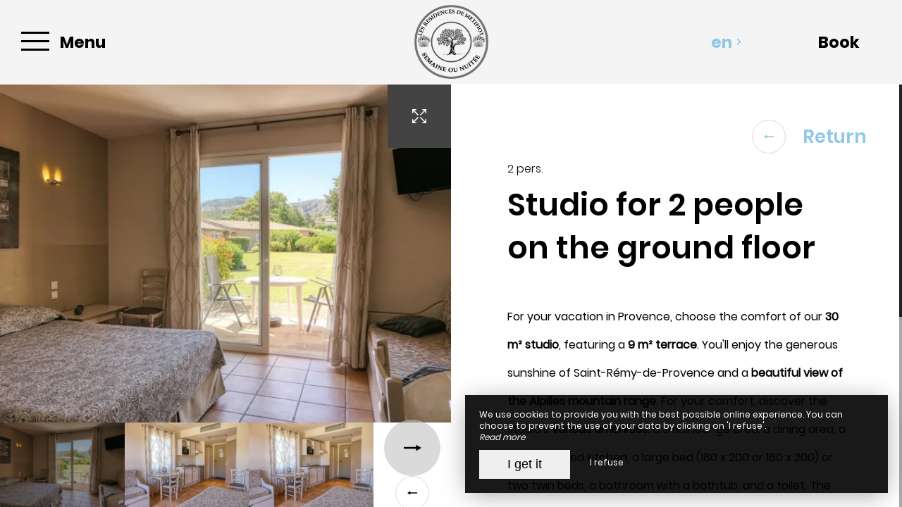

--- FILE ---
content_type: text/html; charset=UTF-8
request_url: https://www.metifiot-provence.com/en/studio-rdj
body_size: 10745
content:
<!DOCTYPE html>
<!--
            ..-:/+++++/+////+/+++++/:-..
      .-/+o+:-*'                  '*-:/oo/:.
   ./oo/-'     ..:/+oossssssso+/:..     './oo/.
 -os+'      .+yhy+:-'        '.:/shyo-      .::'
:ys-      'smh:'
sy+       +dds++++++++++++++++++++++oss:  -----:::
yys*                               -smd-  '''''syy
yyyo-       .oyy+:....      ....:+shy/'      .oyyy
oyyyyo:..     '.:+oooooooooooooo+:-'      .-+syyys
+yyyyyyso+:...        ''''''        ...-/osyyyyyy+
:yyyyyyyyyyysso+//:---......---://+oosso/+yyyyyyy:
'yyyyyyyyyyyyyyyyyyyyyyyyyyyyyyyyyyyyyy:'/yyyyyyy'
 oyyyyyyyyyyyyyyyyyyyyyyyyyyyyyyyyyyyyy:'+yyyyyyo
 .yyyyyyyyyyyyyyyyyyyyyyyyyyyyyyyyyyyyy:.:+yyyys.
  -syyyyyyyyyyyyyyyyyyyyyyyyyyyyyyyyyy:...:yyys.
   ':oyhyyyyyyyyyyyyyyyyyyyyyyyyyyyyyy/-./sys:'
      '-/oyyyyyyyyyyyyyyyyyyyyyyyyyyyyy+./:.
           '.-:/+oossyyyyyyyyyssoo+/:-.'
--><html lang="en">
<head>
	<meta charset="utf-8">
	<meta name="referrer" content="strict-origin-when-cross-origin">
	<meta name="viewport" content="width=device-width, initial-scale=1.0, maximum-scale=1.0">
			<title>Studio 2 people garden level</title>
	
		<meta name="language" content="en">

	
	<link rel="preconnect" href="//fonts.gstatic.com/" crossorigin="anonymous">
	
	

	<link rel="icon" href="/favicon.ico" type="image/x-icon">



<link rel="preload" as="script" href="/js/manifest.js?id=be571ea8c43e608e450c1463e0b83cfa"/>
<link rel="preload" as="script" href="/js/vendor.js?id=6dfbd57fa4324b59d7104027273be4bf"/>
<link rel="preload" as="script" href="/js/app.js?id=00903ddcaac2c747e9de62a4e8fd9d0c"/>
<link rel="preconnect" href="//neo.my-groom-service.com" crossorigin="anonymous">











	<link rel="preload" as="style" href="/css/vendor.css?id=3593b67d9cd00a454517ec71d3e75595"/>
	<link rel="stylesheet" href="/css/vendor.css?id=3593b67d9cd00a454517ec71d3e75595">
	<link rel="preconnect" href="//fonts.my-groom-service.com" crossorigin="anonymous">
	
	<link
			rel="preload"
			href="/css/fonts.css?id=21bb67cb8aae11ec02292176c0fe0465"
			as="style"
			onload="this.onload=null;this.rel='stylesheet'"
	/>
	<noscript>
		<link rel="stylesheet" href="/css/fonts.css?id=21bb67cb8aae11ec02292176c0fe0465"/>
	</noscript>
<link rel="preload" as="style" href="/css/app.css?id=626549c65ababb2166fe6fa90cc72e14"/>
<link rel="stylesheet" href="/css/app.css?id=626549c65ababb2166fe6fa90cc72e14">

<link rel="canonical" href="https://www.metifiot-provence.com/studio-rdj"/>


	
	
	<link rel="alternate" hreflang="x-default"
	      href="https://www.metifiot-provence.com/studio-rdj"/>
	<link rel="alternate" hreflang="fr"
	      href="https://www.metifiot-provence.com/studio-rdj"/>

	
									<link rel="alternate" hreflang="en"
			      href="https://www.metifiot-provence.com/en/studio-rdj"/>
														<link rel="alternate" hreflang="it"
			      href="https://www.metifiot-provence.com/it/studio-rdj"/>
			
<script>
	window.Laravel = {"csrfToken":"Uv0P1GfWBE5goTY2SxMqroyYlNgldusH7kftFaRM"};
</script>
<meta property="og:image" content="https://www.metifiot-provence.com/imagecache/fullwidth/notfound.jpg"/>
<meta property="og:image:type" content="image/jpg"/>
<meta property="og:image:width" content="1920"/>
<meta property="og:image:height" content="1080"/>
<meta property="og:type" content="website"/>
<meta property="og:url" content="https://www.metifiot-provence.com"/>
<meta property="og:title" content="Résidences de Metifiot"/>
<meta property="og:locale" content="en">
</head>
<body>
<span id="scroll-top"></span>

	<div id="container-menu">
	<div class="menu d-flex border-bottom">
		<div class="box box-left d-flex align-items-center justify-content-start">
			<div id="menu-container-left" class="d-flex align-items-center h-100">
				<div id="menu-mode-burger" class="align-items-center h-100">
					<div class="burger-click-region d-flex align-items-center h-100">
						<span class="burger-menu-piece"></span>
						<span class="burger-menu-piece"></span>
						<span class="burger-menu-piece"></span>
					</div>
					<div class="burger-text-container d-none d-md-flex align-items-center h-100">
						<div class="burger-text burger-text-menu">
							Menu						</div>
						<div class="burger-text burger-text-close">
							Close						</div>
					</div>
				</div>
			</div>
		</div>
		<div class="box d-flex align-items-center justify-content-center">
			<a class="h-100 d-flex align-items-center" href="/">
				<div class="logo-menu-responsive"></div>
			</a>
		</div>

		<div class="box d-flex justify-content-end">
			<div class="dropdown box-lang d-none d-md-flex justify-content-center align-items-center">
				<a aria-haspopup="true"
				   aria-expanded="false"
				   data-toggle="dropdown"
				   data-display="static"
				   id="dropdownLang"
				   class="d-flex justify-content-center align-items-center">
					en
					<div class="pl-2 d-flex align-items-center">
						<svg xmlns="http://www.w3.org/2000/svg" width="9.479" height="6.153" viewBox="0 0 9.479 6.153">
	<path id="arrow_bottom_black" d="M158.553,192.364l-4.74-4.937,1.168-1.216,3.572,3.721,3.571-3.721,1.168,1.216Z" transform="translate(-153.812 -186.211)" fill="#212121"/>
</svg>
					</div>
				</a>
				<div class="dropdown-menu" aria-labelledby="dropdownLang">
					<a class="lang-element w-100 h-100 d-flex justify-content-center align-items-center"
		   rel=&quot;alternate&quot; hreflang="fr" href="http://www.metifiot-provence.com/fr/studio-rdj">
			fr
		</a>
						<a class="lang-element w-100 h-100 d-flex justify-content-center align-items-center"
		   rel=&quot;alternate&quot; hreflang="it" href="http://www.metifiot-provence.com/it/studio-rdj">
			it
		</a>
					</div>
			</div>
										<div class="btn-block btn-resa d-flex resa-window">
					<div class="d-none d-md-flex h-100 w-100 align-items-center">
						Book					</div>
					<div class="d-flex d-md-none h-100 w-100 align-items-center justify-content-center">
						<svg xmlns="http://www.w3.org/2000/svg" viewBox="0 0 448 512">
	<path d="M148 288h-40c-6.6 0-12-5.4-12-12v-40c0-6.6 5.4-12 12-12h40c6.6 0 12 5.4 12 12v40c0 6.6-5.4 12-12 12zm108-12v-40c0-6.6-5.4-12-12-12h-40c-6.6 0-12 5.4-12 12v40c0 6.6 5.4 12 12 12h40c6.6 0 12-5.4 12-12zm96 0v-40c0-6.6-5.4-12-12-12h-40c-6.6 0-12 5.4-12 12v40c0 6.6 5.4 12 12 12h40c6.6 0 12-5.4 12-12zm-96 96v-40c0-6.6-5.4-12-12-12h-40c-6.6 0-12 5.4-12 12v40c0 6.6 5.4 12 12 12h40c6.6 0 12-5.4 12-12zm-96 0v-40c0-6.6-5.4-12-12-12h-40c-6.6 0-12 5.4-12 12v40c0 6.6 5.4 12 12 12h40c6.6 0 12-5.4 12-12zm192 0v-40c0-6.6-5.4-12-12-12h-40c-6.6 0-12 5.4-12 12v40c0 6.6 5.4 12 12 12h40c6.6 0 12-5.4 12-12zm96-260v352c0 26.5-21.5 48-48 48H48c-26.5 0-48-21.5-48-48V112c0-26.5 21.5-48 48-48h48V12c0-6.6 5.4-12 12-12h40c6.6 0 12 5.4 12 12v52h128V12c0-6.6 5.4-12 12-12h40c6.6 0 12 5.4 12 12v52h48c26.5 0 48 21.5 48 48zm-48 346V160H48v298c0 3.3 2.7 6 6 6h340c3.3 0 6-2.7 6-6z"/>
</svg>					</div>
				</div>
					</div>
	</div>

	<!-- Links + Contact -->
	<div id="submenu-container">

		<!-- Links -->
		<nav id="navbar" class="navbar">
			<ul class="navbar-nav d-none d-md-flex">
														
																	<li class="nav-item ">
							<a class="nav-link" href="/en/" title="Home"
							   target="_self"
							   rel="">
								Home
							</a>
						</li>
																			
																	

						<li class="dropdown nav-item ">
							<a aria-haspopup="true"
							   aria-expanded="false"
							   class="nav-link"
							   data-toggle="dropdown"
							   id="dropdownMenuNavbar_10"
							   title="The domain">
								The domain
								<div class="pl-3 d-flex align-items-center">
									<svg xmlns="http://www.w3.org/2000/svg" width="9.479" height="6.153" viewBox="0 0 9.479 6.153">
	<path id="arrow_bottom_black" d="M158.553,192.364l-4.74-4.937,1.168-1.216,3.572,3.721,3.571-3.721,1.168,1.216Z" transform="translate(-153.812 -186.211)" fill="#212121"/>
</svg>
								</div>
							</a>
							<ul class="dropdown-menu"
							    id="dropdownMenuNavbar_10">
																										<li class="sub-nav-item w-100 ">
										<a class="sub-nav-link" href="/presentation"
										   title="Presentation"
										   target="_self"
										   rel="">
											Presentation
										</a>
									</li>
																										<li class="sub-nav-item w-100 ">
										<a class="sub-nav-link" href="/en/gallery"
										   title="Gallery"
										   target="_self"
										   rel="">
											Gallery
										</a>
									</li>
																										<li class="sub-nav-item w-100 ">
										<a class="sub-nav-link" href="https://www.domainedemetifiot.fr/en/homepage/"
										   title="The cave"
										   target="_blank"
										   rel="noopener noreferrer">
											The cave
										</a>
									</li>
															</ul>
						</li>
																			
																	

						<li class="dropdown nav-item ">
							<a aria-haspopup="true"
							   aria-expanded="false"
							   class="nav-link"
							   data-toggle="dropdown"
							   id="dropdownMenuNavbar_14"
							   title="Accommodation">
								Accommodation
								<div class="pl-3 d-flex align-items-center">
									<svg xmlns="http://www.w3.org/2000/svg" width="9.479" height="6.153" viewBox="0 0 9.479 6.153">
	<path id="arrow_bottom_black" d="M158.553,192.364l-4.74-4.937,1.168-1.216,3.572,3.721,3.571-3.721,1.168,1.216Z" transform="translate(-153.812 -186.211)" fill="#212121"/>
</svg>
								</div>
							</a>
							<ul class="dropdown-menu"
							    id="dropdownMenuNavbar_14">
																										<li class="sub-nav-item w-100 ">
										<a class="sub-nav-link" href="/en/hotel"
										   title="The hotel"
										   target="_self"
										   rel="">
											The hotel
										</a>
									</li>
																										<li class="sub-nav-item w-100 ">
										<a class="sub-nav-link" href="/en/residence-apparthotel"
										   title="Aparthotel residence"
										   target="_self"
										   rel="">
											Aparthotel residence
										</a>
									</li>
																										<li class="sub-nav-item w-100 ">
										<a class="sub-nav-link" href="/en/prices"
										   title="Prices"
										   target="_self"
										   rel="">
											Prices
										</a>
									</li>
															</ul>
						</li>
																			
																	<li class="nav-item ">
							<a class="nav-link" href="/en/restaurant" title="Restaurant"
							   target="_self"
							   rel="">
								Restaurant
							</a>
						</li>
																			
																	<li class="nav-item ">
							<a class="nav-link" href="/en/tourism" title="Discover the region"
							   target="_self"
							   rel="">
								Discover the region
							</a>
						</li>
																			
																	<li class="nav-item ">
							<a class="nav-link" href="/en/contact" title="Contact &amp; Access"
							   target="_self"
							   rel="">
								Contact &amp; Access
							</a>
						</li>
												</ul>

			<!-- Navbar Mobile -->
			<ul class="mobile-menu d-sm-flex d-md-none flex-column justify-content-start align-items-start">
														
																	<li class="">
							<a class="" href="/en/" title="Home"
							   target="_self"
							   rel="">
								Home
							</a>
						</li>
																			
											
						<li class="dropdown ">
							<a aria-haspopup="true"
							   aria-expanded="false"
							   class="d-flex align-items-center"
							   data-toggle="dropdown"
							   id="dropdownMenuMobile_10"
							   title="The domain">
								The domain
								<div class="pl-3 d-flex align-items-center">
									<svg xmlns="http://www.w3.org/2000/svg" width="9.479" height="6.153" viewBox="0 0 9.479 6.153">
	<path id="arrow_bottom_black" d="M158.553,192.364l-4.74-4.937,1.168-1.216,3.572,3.721,3.571-3.721,1.168,1.216Z" transform="translate(-153.812 -186.211)" fill="#212121"/>
</svg>
								</div>
							</a>
							<ul class="dropdown-menu"
							    aria-labelledby="dropdownMenuMobile_10">
																										<li class="sub-nav-item ">
										<a class="sub-nav-link" href="/presentation"
										   title="Presentation"
										   target="_self"
										   rel="">
											Presentation
										</a>
									</li>
																										<li class="sub-nav-item ">
										<a class="sub-nav-link" href="/en/gallery"
										   title="Gallery"
										   target="_self"
										   rel="">
											Gallery
										</a>
									</li>
																										<li class="sub-nav-item ">
										<a class="sub-nav-link" href="https://www.domainedemetifiot.fr/en/homepage/"
										   title="The cave"
										   target="_blank"
										   rel="noopener noreferrer">
											The cave
										</a>
									</li>
															</ul>
						</li>
																			
											
						<li class="dropdown ">
							<a aria-haspopup="true"
							   aria-expanded="false"
							   class="d-flex align-items-center"
							   data-toggle="dropdown"
							   id="dropdownMenuMobile_14"
							   title="Accommodation">
								Accommodation
								<div class="pl-3 d-flex align-items-center">
									<svg xmlns="http://www.w3.org/2000/svg" width="9.479" height="6.153" viewBox="0 0 9.479 6.153">
	<path id="arrow_bottom_black" d="M158.553,192.364l-4.74-4.937,1.168-1.216,3.572,3.721,3.571-3.721,1.168,1.216Z" transform="translate(-153.812 -186.211)" fill="#212121"/>
</svg>
								</div>
							</a>
							<ul class="dropdown-menu"
							    aria-labelledby="dropdownMenuMobile_14">
																										<li class="sub-nav-item ">
										<a class="sub-nav-link" href="/en/hotel"
										   title="The hotel"
										   target="_self"
										   rel="">
											The hotel
										</a>
									</li>
																										<li class="sub-nav-item ">
										<a class="sub-nav-link" href="/en/residence-apparthotel"
										   title="Aparthotel residence"
										   target="_self"
										   rel="">
											Aparthotel residence
										</a>
									</li>
																										<li class="sub-nav-item ">
										<a class="sub-nav-link" href="/en/prices"
										   title="Prices"
										   target="_self"
										   rel="">
											Prices
										</a>
									</li>
															</ul>
						</li>
																			
																	<li class="">
							<a class="" href="/en/restaurant" title="Restaurant"
							   target="_self"
							   rel="">
								Restaurant
							</a>
						</li>
																			
																	<li class="">
							<a class="" href="/en/tourism" title="Discover the region"
							   target="_self"
							   rel="">
								Discover the region
							</a>
						</li>
																			
																	<li class="">
							<a class="" href="/en/contact" title="Contact &amp; Access"
							   target="_self"
							   rel="">
								Contact &amp; Access
							</a>
						</li>
												</ul>
		</nav>

				
			<!-- Contact -->
			<div id="contact-menu" class="contact-menu d-none d-md-flex align-items-center justify-content-center">

									<div class="d-flex contact-item">
						<div class="p-bottom">
							Email :&nbsp;
						</div>
						<div class="text-pratique">
							<div class="content">
								<script type="text/javascript" language="javascript">coded = "bC0r1br@IsrwnwCr-X4Cjs0bs.bCI" 
		cipher = "9tIpqcUav0HAyfKCiexPQ2k35ZGMNOrlXYbm1jdW6FnRTwszohL8EJ7uSgV4BD" 
		shift=coded.length
		link=""
		for (i=0; i<coded.length; i++){
		    if (cipher.indexOf(coded.charAt(i))==-1){
		        ltr=coded.charAt(i)
		        link+=(ltr)
		    }
		    else {
		        ltr = (cipher.indexOf(coded.charAt(i))-shift+cipher.length) % cipher.length
		        link+=(cipher.charAt(ltr))
		    }               
		}document.write("<a href=\'mailto:"+link+"\'>"+link+"</a>")</script>
		<noscript><p>Activate Javascript</p></noscript>
							</div>
						</div>
					</div>
				
									<a class="box-tel contact-item" href="tel:0490926546">
						Tel : 04 90 92 65 46
					</a>
				
									<a href="https://www.facebook.com/lesresidencesdemetifiot" target="_blank" rel="noopener noreferrer"
					   class="contact-item d-flex align-items-center">
						<div class="pr-3 d-flex align-items-center">
							<svg xmlns="http://www.w3.org/2000/svg" viewBox="0 0 24 24">
	<path d="M9 8h-3v4h3v12h5v-12h3.642l.358-4h-4v-1.667c0-.955.192-1.333 1.115-1.333h2.885v-5h-3.808c-3.596 0-5.192 1.583-5.192 4.615v3.385z"/>
</svg>						</div>
						Facebook					</a>
				
									<a href="https://www.instagram.com/residences_metifiot" target="_blank" rel="noopener noreferrer"
					   class="contact-item d-flex align-items-center">
						<div class="pr-3 d-flex align-items-center">
							<svg xmlns="http://www.w3.org/2000/svg" viewBox="0 0 24 24">
	<path d="M12 2.163c3.204 0 3.584.012 4.85.07 3.252.148 4.771 1.691 4.919 4.919.058 1.265.069 1.645.069 4.849 0 3.205-.012 3.584-.069 4.849-.149 3.225-1.664 4.771-4.919 4.919-1.266.058-1.644.07-4.85.07-3.204 0-3.584-.012-4.849-.07-3.26-.149-4.771-1.699-4.919-4.92-.058-1.265-.07-1.644-.07-4.849 0-3.204.013-3.583.07-4.849.149-3.227 1.664-4.771 4.919-4.919 1.266-.057 1.645-.069 4.849-.069zm0-2.163c-3.259 0-3.667.014-4.947.072-4.358.2-6.78 2.618-6.98 6.98-.059 1.281-.073 1.689-.073 4.948 0 3.259.014 3.668.072 4.948.2 4.358 2.618 6.78 6.98 6.98 1.281.058 1.689.072 4.948.072 3.259 0 3.668-.014 4.948-.072 4.354-.2 6.782-2.618 6.979-6.98.059-1.28.073-1.689.073-4.948 0-3.259-.014-3.667-.072-4.947-.196-4.354-2.617-6.78-6.979-6.98-1.281-.059-1.69-.073-4.949-.073zm0 5.838c-3.403 0-6.162 2.759-6.162 6.162s2.759 6.163 6.162 6.163 6.162-2.759 6.162-6.163c0-3.403-2.759-6.162-6.162-6.162zm0 10.162c-2.209 0-4-1.79-4-4 0-2.209 1.791-4 4-4s4 1.791 4 4c0 2.21-1.791 4-4 4zm6.406-11.845c-.796 0-1.441.645-1.441 1.44s.645 1.44 1.441 1.44c.795 0 1.439-.645 1.439-1.44s-.644-1.44-1.439-1.44z"/>
</svg>
						</div>
						Instagram					</a>
												
			</div>
		
		<!-- Contact Mobile -->
		<div id="contact-menu-mobile" class="d-flex justify-content-around d-md-none">
							<a class="d-flex align-items-center"
				   href="https://www.google.fr/maps/place/Résidences+de+Métifiot/@43.782376,4.840543,15z/data=!4m8!3m7!1s0x0:0x44482505cd74cd70!5m2!4m1!1i2!8m2!3d43.782376!4d4.840543" target="_blank">
					<svg xmlns="http://www.w3.org/2000/svg" viewBox="0 0 384 512">
						<path d="M172.268 501.67C26.97 291.031 0 269.413 0 192 0 85.961 85.961 0 192 0s192 85.961 192 192c0 77.413-26.97 99.031-172.268 309.67-9.535 13.774-29.93 13.773-39.464 0zM192 272c44.183 0 80-35.817 80-80s-35.817-80-80-80-80 35.817-80 80 35.817 80 80 80z"/>
					</svg>
				</a>
										<a class="d-flex align-items-center" href="tel:0490926546">
					<svg xmlns="http://www.w3.org/2000/svg" width="20.021" height="20.039" viewBox="0 0 20.021 20.039">
	<g data-name="Groupe 1175" transform="translate(0 0)">
		<path data-name="Tracé 26" d="M1.934,18.713a1.365,1.365,0,0,0,.142.116l.708.438c.026.013.064.039.09.052a8.563,8.563,0,0,0,3.464.721,7.254,7.254,0,0,0,5.2-2.022l6.684-6.684a7.885,7.885,0,0,0,1.249-8.642.521.521,0,0,0-.064-.116l-.451-.683c-.026-.039-.064-.077-.09-.116l-1.2-1.2A1.97,1.97,0,0,0,16.28,0a1.814,1.814,0,0,0-1.275.528L11.528,4.005a1.893,1.893,0,0,0,.039,2.679l1.365,1.365L8.283,12.7,6.892,11.308a1.752,1.752,0,0,0-1.326-.567,1.885,1.885,0,0,0-1.314.541L.775,14.759A2.056,2.056,0,0,0,.195,16.1a1.861,1.861,0,0,0,.528,1.4Zm-.064-2.859,3.477-3.477a.332.332,0,0,1,.476.026l1.932,1.932a.785.785,0,0,0,1.095,0L14.58,8.6a.8.8,0,0,0,.232-.541.741.741,0,0,0-.232-.541L12.674,5.589a.365.365,0,0,1-.039-.5L16.113,1.61a.234.234,0,0,1,.18-.077.444.444,0,0,1,.3.129l1.133,1.133.373.567a6.268,6.268,0,0,1-.953,6.852l-6.684,6.71a5.729,5.729,0,0,1-4.121,1.571,6.976,6.976,0,0,1-2.782-.567l-.592-.361L1.818,16.42a.339.339,0,0,1-.077-.245A.609.609,0,0,1,1.869,15.854Z" transform="translate(-0.193)" fill="#fff"></path>
	</g>
</svg>				</a>
										<a href="https://www.facebook.com/lesresidencesdemetifiot" target="_blank" rel="noopener noreferrer"
				   class="d-flex align-items-center">
					<div class="d-flex align-items-center">
						<svg xmlns="http://www.w3.org/2000/svg" viewBox="0 0 24 24">
	<path d="M9 8h-3v4h3v12h5v-12h3.642l.358-4h-4v-1.667c0-.955.192-1.333 1.115-1.333h2.885v-5h-3.808c-3.596 0-5.192 1.583-5.192 4.615v3.385z"/>
</svg>					</div>
				</a>
										<a href="https://www.instagram.com/residences_metifiot" target="_blank" rel="noopener noreferrer"
				   class="d-flex align-items-center">
					<div class="d-flex align-items-center">
						<svg xmlns="http://www.w3.org/2000/svg" viewBox="0 0 24 24">
	<path d="M12 2.163c3.204 0 3.584.012 4.85.07 3.252.148 4.771 1.691 4.919 4.919.058 1.265.069 1.645.069 4.849 0 3.205-.012 3.584-.069 4.849-.149 3.225-1.664 4.771-4.919 4.919-1.266.058-1.644.07-4.85.07-3.204 0-3.584-.012-4.849-.07-3.26-.149-4.771-1.699-4.919-4.92-.058-1.265-.07-1.644-.07-4.849 0-3.204.013-3.583.07-4.849.149-3.227 1.664-4.771 4.919-4.919 1.266-.057 1.645-.069 4.849-.069zm0-2.163c-3.259 0-3.667.014-4.947.072-4.358.2-6.78 2.618-6.98 6.98-.059 1.281-.073 1.689-.073 4.948 0 3.259.014 3.668.072 4.948.2 4.358 2.618 6.78 6.98 6.98 1.281.058 1.689.072 4.948.072 3.259 0 3.668-.014 4.948-.072 4.354-.2 6.782-2.618 6.979-6.98.059-1.28.073-1.689.073-4.948 0-3.259-.014-3.667-.072-4.947-.196-4.354-2.617-6.78-6.979-6.98-1.281-.059-1.69-.073-4.949-.073zm0 5.838c-3.403 0-6.162 2.759-6.162 6.162s2.759 6.163 6.162 6.163 6.162-2.759 6.162-6.163c0-3.403-2.759-6.162-6.162-6.162zm0 10.162c-2.209 0-4-1.79-4-4 0-2.209 1.791-4 4-4s4 1.791 4 4c0 2.21-1.791 4-4 4zm6.406-11.845c-.796 0-1.441.645-1.441 1.44s.645 1.44 1.441 1.44c.795 0 1.439-.645 1.439-1.44s-.644-1.44-1.439-1.44z"/>
</svg>
					</div>
				</a>
									
			<div class="dropdown box-lang d-flex align-items-center">
				<a aria-haspopup="true"
				   aria-expanded="false"
				   data-toggle="dropdown"
				   data-display="static"
				   id="dropdownLangMobile"
				   class="d-flex h-100 justify-content-center align-items-center">
					en
					<div class="pl-1 d-flex align-items-center">
						<svg xmlns="http://www.w3.org/2000/svg" width="9.479" height="6.153" viewBox="0 0 9.479 6.153">
	<path id="arrow_bottom_black" d="M158.553,192.364l-4.74-4.937,1.168-1.216,3.572,3.721,3.571-3.721,1.168,1.216Z" transform="translate(-153.812 -186.211)" fill="#212121"/>
</svg>
					</div>
				</a>
				<div class="dropdown-menu" aria-labelledby="dropdownLangMobile">
					<a class="lang-element w-100 h-100 d-flex justify-content-center align-items-center"
		   rel=&quot;alternate&quot; hreflang="fr" href="http://www.metifiot-provence.com/fr/studio-rdj">
			fr
		</a>
						<a class="lang-element w-100 h-100 d-flex justify-content-center align-items-center"
		   rel=&quot;alternate&quot; hreflang="it" href="http://www.metifiot-provence.com/it/studio-rdj">
			it
		</a>
					</div>
			</div>

		</div>
	</div>
</div>
	<div id="resa-modal" class="resa-modal">
	<div class="modal">
		<div class="modal-sandbox"></div>
		<div class="modal-box h-100">
			<div class="modal-body h-100">
				<div class="row no-gutters h-100">
											<div class="col-md-12 col-lg-4 text-content d-flex flex-column justify-content-center h-100">
							<div class="title">
								Métifiot Residences
							</div>
		
							<div data-simplebar data-simplebar-auto-hide="false" class="scroll description">
								Book your room, studio or apartment in Saint-Rémy-de-Provence, at the best price, directly on our website. Enjoy in a haven of peace, with family, friends or as a couple.
							</div>
		
																				</div>
										<div class="resa-form-container col-md-12 col-lg-8">
						<div class="overlay-resa w-100 h-100"></div>
						
						<div class="blurry-background-loader" id="blurry-resa-imagebg-1">
							<div class="blurry">
								<div class="fullbg resa-bg-content" style="background: url('/imagecache/fullwidth/resa.jpg') no-repeat center;"></div>
							</div>
						</div>
						
						<div class="resa-form-content h-100 d-flex flex-column justify-content-center">	
									
															<div id="booking-engine-1" class="booking-engine">
																			<form method="POST" action="/reservation" target="_self" rel="">
	<input type="hidden" name="id_moteur_resa" value=1 />
	<input type="hidden" name="_token" value="Uv0P1GfWBE5goTY2SxMqroyYlNgldusH7kftFaRM" autocomplete="off">

	<div class="row no-gutters">
		<div class="col-12" id="mgs-resa">
				<mgs-resa
						:bookingenginesource="'https://neo.my-groom-service.com'"
						:slugneo="'metifiot'"
						:idmoteurresaneo="'1'"

						:strings="{&quot;sc&quot;:{&quot;arrival&quot;:&quot;Arrival&quot;,&quot;departure&quot;:&quot;Departure&quot;,&quot;price_from&quot;:&quot;From&quot;,&quot;siteoff&quot;:&quot;Official Site&quot;,&quot;bestprice&quot;:&quot;Best Price Guarantee&quot;,&quot;pricedirect&quot;:&quot;Show live prices&quot;,&quot;tooltip_noarrival&quot;:&quot;Arrival not possible this day&quot;,&quot;tooltip_nodeparture&quot;:&quot;Departure not possible this day&quot;,&quot;tooltip_bestprice&quot;:&quot;Best price of the month&quot;,&quot;tooltip_availability&quot;:&quot;Last availabilities at this price&quot;,&quot;tooltip_minstay_p1&quot;:&quot;Applicable for a stay of at least&quot;,&quot;tooltip_minstay_p2&quot;:&quot;night(s)&quot;,&quot;tooltip_minstay_error&quot;:&quot;Stay too short...&quot;,&quot;tooltip_departure_select&quot;:&quot;Departure date?&quot;,&quot;tooltip_new_arrival_select&quot;:&quot;New arrival date&quot;,&quot;tooltip_same_as_arrival&quot;:&quot;The departure date must be different from the arrival date&quot;,&quot;legend_bestprice&quot;:&quot;Cheapest this month&quot;,&quot;legend_availability&quot;:&quot;Last availabilities at this price&quot;,&quot;legend_minstay&quot;:&quot;Applicable according to a minimum stay duration&quot;,&quot;legend_description&quot;:&quot;Best available rates per day, all accommodations combined&quot;,&quot;legend_description_detail&quot;:&quot;Best available rates per day, for the selected accommodation&quot;,&quot;legend_error&quot;:&quot;An error occurred while retrieving data, the price preview is incomplete.&quot;},&quot;mgs&quot;:{&quot;hebergement&quot;:&quot;Accommodation&quot;,&quot;adult&quot;:&quot;Adult&quot;,&quot;adults&quot;:&quot;Adults&quot;,&quot;child&quot;:&quot;Child&quot;,&quot;children&quot;:&quot;Children&quot;,&quot;infant&quot;:&quot;Baby&quot;,&quot;infants&quot;:&quot;Babies&quot;,&quot;until&quot;:&quot;Until&quot;,&quot;years&quot;:&quot;years old&quot;,&quot;addroom&quot;:&quot;Add an accommodation&quot;,&quot;deleteroom&quot;:&quot;Remove&quot;},&quot;arrival&quot;:&quot;Arrival&quot;,&quot;departure&quot;:&quot;Departure&quot;,&quot;btn&quot;:&quot;Book&quot;}"
				></mgs-resa>
		</div>
	</div>
</form>																	</div>
													</div>
					</div>
				</div>
				<div class="btn-close d-flex align-items-center justify-content-center">
					<svg id="cross_black" xmlns="http://www.w3.org/2000/svg" width="25" height="30" viewBox="0 0 21.638 21.638">
						<path id="Tracé_630" data-name="Tracé 630" d="M15.3,8.61H8.67V15.3H6.6V8.61H0V6.69H6.6V0H8.67V6.69H15.3Z" transform="translate(10.819 0) rotate(45)" fill="#212121"/>
					</svg>
				</div>

			</div>
		</div>
	</div>
</div><main>
		<article id="main-content">
	<section>
					
			<div id="detail-chambre-container" class="row h-100 no-gutters">

				<div id="slider-detail-chambre" class="col-md-12 col-lg-6 h-100">
												<slider-detail-chambre
			:chambre="{&quot;id&quot;:7,&quot;urlsphotos&quot;:&quot;[\&quot;ffa77b3d6b7417de0f0bdbeb86574001.jpg\&quot;,\&quot;a7cd5aa238e7397ecf5e26f5b53eeefe.jpg\&quot;,\&quot;a7cd5aa238e7397ecf5e26f5b53eeefe.jpg\&quot;,\&quot;a2f6f268ca90bb9ded58f31139ea7a55.jpg\&quot;,\&quot;018fa97d4d49d94efe62a098292e82cd.jpg\&quot;,\&quot;78b995d13d005fc254fa893056c2cddc.jpg\&quot;,\&quot;50e05b47f353524ca326fd0f7e830d6c.jpg\&quot;,\&quot;75b5df9b19596ba4e2d1179e094bebd4.jpg\&quot;,\&quot;8df856a7f94f105919debbb953454204.jpg\&quot;]&quot;,&quot;panorama_id&quot;:null,&quot;created_at&quot;:&quot;2021-02-17T15:27:06.000000Z&quot;,&quot;updated_at&quot;:&quot;2025-07-11T07:19:49.000000Z&quot;,&quot;nb_pers&quot;:2,&quot;nb_pers_min&quot;:null,&quot;nb_pers_max&quot;:null,&quot;price&quot;:null,&quot;area&quot;:null,&quot;order&quot;:7,&quot;active&quot;:1,&quot;id_roomtype_bookingengine&quot;:null,&quot;roomtype_bookingengine_show_ota&quot;:0,&quot;title&quot;:&quot;Studio for 2 people on the ground floor&quot;,&quot;subtitle&quot;:null,&quot;description&quot;:&quot;&lt;p&gt;For your vacation in Provence, choose the comfort of our &lt;strong&gt;30 m\u00b2 studio&lt;\/strong&gt;, featuring a &lt;strong&gt;9 m\u00b2 terrace&lt;\/strong&gt;. You&#039;ll enjoy the generous sunshine of Saint-R\u00e9my-de-Provence and a &lt;strong&gt;beautiful view of the Alpilles mountain range&lt;\/strong&gt;. For your comfort, discover the studio&#039;s &lt;strong&gt;various amenities&lt;\/strong&gt;: a small lounge area, a dining area, a fully equipped kitchen, a large bed (180 x 200 or 160 x 200) or two twin beds, a bathroom with a bathtub, and a toilet. The studio has been &lt;strong&gt;tastefully decorated&lt;\/strong&gt;.&lt;\/p&gt;&quot;,&quot;description_title&quot;:&quot;Description&quot;,&quot;caracteristiques&quot;:&quot;&lt;ul&gt;&lt;li&gt;30 m\u00b2 studio&lt;\/li&gt;&lt;li&gt;Air conditioning \u2013 Safe&lt;\/li&gt;&lt;li&gt;Equipped kitchen&lt;\/li&gt;&lt;li&gt;Double bed or two twin beds&lt;\/li&gt;&lt;li&gt;Bathroom with bathtub&lt;\/li&gt;&lt;li&gt;Flat-screen TV&lt;\/li&gt;&lt;li&gt;Private 9 m\u00b2 terrace&lt;\/li&gt;&lt;\/ul&gt;&quot;,&quot;caracteristiques_title&quot;:&quot;Features&quot;,&quot;equipements&quot;:&quot;&quot;,&quot;equipements_title&quot;:&quot;&quot;,&quot;url&quot;:&quot;studio-rdj&quot;,&quot;url_title&quot;:null,&quot;translations&quot;:[{&quot;id&quot;:17,&quot;chambre_module_id&quot;:7,&quot;locale&quot;:&quot;en&quot;,&quot;title&quot;:&quot;Studio for 2 people on the ground floor&quot;,&quot;subtitle&quot;:null,&quot;description_title&quot;:&quot;Description&quot;,&quot;description&quot;:&quot;&lt;p&gt;For your vacation in Provence, choose the comfort of our &lt;strong&gt;30 m\u00b2 studio&lt;\/strong&gt;, featuring a &lt;strong&gt;9 m\u00b2 terrace&lt;\/strong&gt;. You&#039;ll enjoy the generous sunshine of Saint-R\u00e9my-de-Provence and a &lt;strong&gt;beautiful view of the Alpilles mountain range&lt;\/strong&gt;. For your comfort, discover the studio&#039;s &lt;strong&gt;various amenities&lt;\/strong&gt;: a small lounge area, a dining area, a fully equipped kitchen, a large bed (180 x 200 or 160 x 200) or two twin beds, a bathroom with a bathtub, and a toilet. The studio has been &lt;strong&gt;tastefully decorated&lt;\/strong&gt;.&lt;\/p&gt;&quot;,&quot;caracteristiques_title&quot;:&quot;Features&quot;,&quot;caracteristiques&quot;:&quot;&lt;ul&gt;&lt;li&gt;30 m\u00b2 studio&lt;\/li&gt;&lt;li&gt;Air conditioning \u2013 Safe&lt;\/li&gt;&lt;li&gt;Equipped kitchen&lt;\/li&gt;&lt;li&gt;Double bed or two twin beds&lt;\/li&gt;&lt;li&gt;Bathroom with bathtub&lt;\/li&gt;&lt;li&gt;Flat-screen TV&lt;\/li&gt;&lt;li&gt;Private 9 m\u00b2 terrace&lt;\/li&gt;&lt;\/ul&gt;&quot;,&quot;equipements_title&quot;:&quot;&quot;,&quot;equipements&quot;:&quot;&quot;,&quot;url_title&quot;:null,&quot;url&quot;:&quot;studio-rdj&quot;},{&quot;id&quot;:7,&quot;chambre_module_id&quot;:7,&quot;locale&quot;:&quot;fr&quot;,&quot;title&quot;:&quot;Studio pour 2 personnes au rez-de-chauss\u00e9e&quot;,&quot;subtitle&quot;:null,&quot;description_title&quot;:&quot;Description&quot;,&quot;description&quot;:&quot;&lt;p&gt;Pour vos vacances en Provence, optez pour le confort de notre &lt;strong&gt;studio de 30 m\u00b2&lt;\/strong&gt;, dot\u00e9 d&#039;une &lt;strong&gt;terrasse de 9 m\u00b2&lt;\/strong&gt;. Vous profiterez du soleil g\u00e9n\u00e9reux de Saint-R\u00e9my-de-Provence et d&#039;une &lt;strong&gt;belle vue sur la cha\u00eene des Alpilles&lt;\/strong&gt;. Pour votre confort, d\u00e9couvrez les &lt;strong&gt;diff\u00e9rents \u00e9quipements&lt;\/strong&gt; du studio\u00a0: un petit coin salon, un coin repas, une cuisine enti\u00e8rement \u00e9quip\u00e9e, un grand lit de 180 x 200 ou 160 x 200 ou deux lits jumeaux, une salle de bain avec baignoire et des toilettes. Le studio a \u00e9t\u00e9 &lt;strong&gt;d\u00e9cor\u00e9 avec go\u00fbt&lt;\/strong&gt;.&lt;\/p&gt;\n&quot;,&quot;caracteristiques_title&quot;:&quot;Caract\u00e9ristiques&quot;,&quot;caracteristiques&quot;:&quot;&lt;ul&gt;&lt;li&gt;Studio de 30 m\u00b2&lt;\/li&gt;&lt;li&gt;Climatisation \u2013 Coffre-fort&lt;\/li&gt;&lt;li&gt;Cuisine \u00e9quip\u00e9e&lt;\/li&gt;&lt;li&gt;Lit double ou deux lits jumeaux&lt;\/li&gt;&lt;li&gt;Salle de bain avec baignoire&lt;\/li&gt;&lt;li&gt;T\u00e9l\u00e9vision \u00e9cran plat &lt;\/li&gt;&lt;li&gt;Terrasse priv\u00e9e de 9 m\u00b2&lt;\/li&gt;&lt;\/ul&gt;&quot;,&quot;equipements_title&quot;:&quot;&quot;,&quot;equipements&quot;:&quot;&quot;,&quot;url_title&quot;:null,&quot;url&quot;:&quot;studio-rdj&quot;},{&quot;id&quot;:27,&quot;chambre_module_id&quot;:7,&quot;locale&quot;:&quot;it&quot;,&quot;title&quot;:&quot;Monolocale per 2 persone al piano terra&quot;,&quot;subtitle&quot;:null,&quot;description_title&quot;:&quot;Descrizione&quot;,&quot;description&quot;:&quot;&lt;p&gt;Per le vostre vacanze in Provenza, scegliete il comfort del nostro &lt;strong&gt;monolocale di 30 m\u00b2&lt;\/strong&gt;, dotato di una &lt;strong&gt;terrazza di 9 m\u00b2&lt;\/strong&gt;. Godrete del generoso sole di Saint-R\u00e9my-de-Provence e di una &lt;strong&gt;splendida vista sulla catena montuosa delle Alpilles&lt;\/strong&gt;. Per il vostro comfort, scoprite i &lt;strong&gt;diversi comfort&lt;\/strong&gt; del monolocale: un piccolo soggiorno, una zona pranzo, una cucina completamente attrezzata, un letto matrimoniale (180 x 200 o 160 x 200) o due letti singoli, un bagno con vasca e WC. Il monolocale \u00e8 stato &lt;strong&gt;arredato con gusto&lt;\/strong&gt;.&lt;\/p&gt;&quot;,&quot;caracteristiques_title&quot;:&quot;Caratteristiche&quot;,&quot;caracteristiques&quot;:&quot;&lt;ul&gt;&lt;li&gt;Monolocale di 30 m\u00b2&lt;\/li&gt;&lt;li&gt;Aria condizionata \u2013 Cassaforte&lt;\/li&gt;&lt;li&gt;Cucina attrezzata&lt;\/li&gt;&lt;li&gt;Letto matrimoniale o due letti singoli&lt;\/li&gt;&lt;li&gt;Bagno con vasca&lt;\/li&gt;&lt;li&gt;TV a schermo piatto&lt;\/li&gt;&lt;li&gt;Terrazza privata di 9 m\u00b2&lt;\/li&gt;&lt;\/ul&gt;&quot;,&quot;equipements_title&quot;:&quot;&quot;,&quot;equipements&quot;:&quot;&quot;,&quot;url_title&quot;:null,&quot;url&quot;:&quot;studio-rdj&quot;}]}"
			:textpers="'pers.'"
	>
	</slider-detail-chambre>
				</div>

				<div data-simplebar data-simplebar-auto-hide="false" class="chambre-text-container col-md-12 col-lg-6 h-100">

					<button class="btn-retour-chambre btn-link text-link d-none d-md-flex align-items-center p-0">
						<div class="btn-circle btn-prev d-flex">
							<svg xmlns="http://www.w3.org/2000/svg" id="arrow_left_button" width="14.406" height="4.978" viewBox="0 0 14.406 4.978">
    <path id="Union_3" data-name="Union 3" d="M0,2.489,4.3,0V1.819h10.1V3.184H4.3V4.978Z" fill="#000"/>
</svg>						</div>
						Return					</button>

					<div class="text-container h-100">
													<div class="subtitle-chambre">
								<p>2 pers.</p>
							</div>
																			<h1>
								Studio for 2 people on the ground floor
							</h1>
						
						
													<div class="chambre-infos description">
																	<div class="chambre-description">
										<p>For your vacation in Provence, choose the comfort of our <strong>30 m² studio</strong>, featuring a <strong>9 m² terrace</strong>. You'll enjoy the generous sunshine of Saint-Rémy-de-Provence and a <strong>beautiful view of the Alpilles mountain range</strong>. For your comfort, discover the studio's <strong>various amenities</strong>: a small lounge area, a dining area, a fully equipped kitchen, a large bed (180 x 200 or 160 x 200) or two twin beds, a bathroom with a bathtub, and a toilet. The studio has been <strong>tastefully decorated</strong>.</p>
									</div>
																									<div class="chambre-carac">
										<ul><li>30 m² studio</li><li>Air conditioning – Safe</li><li>Equipped kitchen</li><li>Double bed or two twin beds</li><li>Bathroom with bathtub</li><li>Flat-screen TV</li><li>Private 9 m² terrace</li></ul>
									</div>
																																	<div class="chambre-tarifs-container">
										<div class="periods-list row row-cols-1 row-cols-sm-2 row-cols-md-3 row-cols-lg-2 row-cols-xl-3 no-gutters ">
			<div class="col period-box">
			<div class="period-price">
				 522€
			</div>
			<div class="period-text-container">
				<div class="period-title">
					Low season
				</div>
				<div class="period-duration">
					From 00/00 to 00/00
				</div>
			</div>
		</div>
			<div class="col period-box">
			<div class="period-price">
				 627€
			</div>
			<div class="period-text-container">
				<div class="period-title">
					Average season
				</div>
				<div class="period-duration">
					From 00/00 to 00/00
				</div>
			</div>
		</div>
			<div class="col period-box">
			<div class="period-price">
				 726 €
			</div>
			<div class="period-text-container">
				<div class="period-title">
					High season
				</div>
				<div class="period-duration">
					From 00/00 to 00/00
				</div>
			</div>
		</div>
	</div>									</div>
															</div>
											</div>
				</div>

			</div>

			</section>
</article>

</main>

<div class="js-cookie-consent cookie-consent">
	<div class="cookie-consent__message" style="display: none;">
		This site requires the use of cookies to function properly. However, only so-called 'technical' cookies (functionality cookies) which are essential for the proper functioning of the services and their security are used. They cannot be desactivated and do not require your consent. The only data collected is intended for Google Analytics: they are anonymous (anonymization which transforms personal data into raw non-identifying data, which can be used without obtaining the consent of the users from which it originates). You can still prevent the use of the latter by clicking on 'I refuse'.
	</div>
	<div class="cookie-consent__message cookie-consent__message_short">
		We use cookies to provide you with the best possible online experience. You can choose to prevent the use of your data by clicking on 'I refuse'.
	</div>
	<div id="cookie-consent__readmore" style="font-style: italic;">
		Read more
	</div>
	<div id="cookie-consent__readless" style="font-style: italic; display: none;">
		Read less
	</div>
	<button class="js-cookie-consent-agree cookie-consent__agree">
		I get it
	</button>
	<div class="js-cookie-consent-refuse cookie-consent__refuse">
		I refuse
	</div>
</div>

	<script>
		window.laravelCookieConsent = (function () {
			const COOKIE_DOMAIN = 'www.metifiot-provence.com',
				COOKIE_TEXT_CONTENT = "This site requires the use of cookies to function properly. However, only so-called &#039;technical&#039; cookies (functionality cookies) which are essential for the proper functioning of the services and their security are used. They cannot be desactivated and do not require your consent. The only data collected is intended for Google Analytics: they are anonymous (anonymization which transforms personal data into raw non-identifying data, which can be used without obtaining the consent of the users from which it originates). You can still prevent the use of the latter by clicking on &#039;I refuse&#039;.",
				COOKIE_TEXT_REDUCED_LENGTH = 160

			const readmoreButton = document.getElementById('cookie-consent__readmore'),
				readlessButton = document.getElementById('cookie-consent__readless'),
				acceptButtons = document.getElementsByClassName('js-cookie-consent-agree'),
				refuseButtons = document.getElementsByClassName('js-cookie-consent-refuse'),
				messageDiv = document.getElementsByClassName('cookie-consent__message')[0],
				shortMessageDiv = document.getElementsByClassName('cookie-consent__message_short')[0]

			function consentWithCookies() {
				const COOKIE_VALUE = 1
				setCookie('cookie_consent', COOKIE_VALUE, 365)
				
				
								localStorage.setItem('consentGranted', 'true')

				function gtag() {
					window.dataLayer = window.dataLayer || []
					window.dataLayer.push(arguments)
				}

				gtag('consent', 'update', {
					ad_user_data: 'granted',
					ad_personalization: 'granted',
					ad_storage: 'granted',
					analytics_storage: 'granted'
				})
				
				hideCookieDialog()
			}

			function refuseCookies() {
				const COOKIE_VALUE = 0
				setCookie('cookie_consent', COOKIE_VALUE, 365)
				hideCookieDialog()
				location.reload() 
			}

			function cookieExists(name) {
				const cookies = document.cookie.split('; ')
				return cookies.indexOf(name + '=0') !== -1 || cookies.indexOf(name + '=1') !== -1
			}

			function hideCookieDialog() {
				const dialogs = document.getElementsByClassName('js-cookie-consent')

				for (let i = 0; i < dialogs.length; ++i) {
					dialogs[i].style.display = 'none'
				}
			}

			function setCookie(name, value, expirationInDays) {
				const date = new Date()
				date.setTime(date.getTime() + (expirationInDays * 24 * 60 * 60 * 1000))
				document.cookie = name + '=' + value
					+ ';expires=' + date.toUTCString()
					+ ';domain=' + COOKIE_DOMAIN
					+ ';path=/'
					+ ';samesite=lax'
			}

			function readMore() {
				shortMessageDiv.style.display = 'none'
				messageDiv.style.display = 'block'
				readmoreButton.style.display = 'none'
				readlessButton.style.display = 'block'
			}

			function readLess() {
				messageDiv.style.display = 'none'
				shortMessageDiv.style.display = 'block'
				readmoreButton.style.display = 'block'
				readlessButton.style.display = 'none'
			}

			if (cookieExists('cookie_consent')) {
				hideCookieDialog()
			}

			for (let i = 0; i < acceptButtons.length; ++i) {
				acceptButtons[i].addEventListener('click', consentWithCookies)
			}

			for (let i = 0; i < refuseButtons.length; ++i) {
				refuseButtons[i].addEventListener('click', refuseCookies)
			}


			readmoreButton.addEventListener('click', readMore)
			readlessButton.addEventListener('click', readLess)

			return {
				consentWithCookies: consentWithCookies,
				hideCookieDialog: hideCookieDialog,
				refuseCookies: refuseCookies
			}
		})()
	</script>
<script>
	if (window.document.documentMode) {
		// Do IE stuff
		console.info('Internet Explorer detected')
		alert('Internet Explorer n\'est pas supporté, merci d\'utiliser un autre navigateur tel que Google Chrome ou Mozilla Firefox.\n\nInternet Explorer is not compatible, please use Google Chrome or Mozilla Firefox.')
	}
</script>
<script defer src="/js/manifest.js?id=be571ea8c43e608e450c1463e0b83cfa"></script>
<script defer src="/js/vendor.js?id=6dfbd57fa4324b59d7104027273be4bf"></script>
<script defer src="/js/app.js?id=00903ddcaac2c747e9de62a4e8fd9d0c"></script>

<script type="application/ld+json">
{
	"@context": "https://schema.org",
	"@type": "Hotel", 
	"url": "https://www.metifiot-provence.com",
	"name": "Résidences de Metifiot",
			"logo": "https://www.metifiot-provence.com/imagecache/logo/brand_logo.png",
		"address": {
		"@type": "PostalAddress",
		
		"addressLocality": "Saint Remy de Provence",
		"postalCode": "13210",
		"streetAddress": "Chemin La Croix des Vertus, ",
		"url": "https://www.metifiot-provence.com"
	},
	"telephone": "04 90 92 65 46",
	"email": "contact@metifiot-provence.com",
	"latitude": "43.782376",
    "longitude": "4.840543",
    "hasMap": "https://www.google.fr/maps/place/Résidences+de+Métifiot/@43.782376,4.840543,15z/data=!4m8!3m7!1s0x0:0x44482505cd74cd70!5m2!4m1!1i2!8m2!3d43.782376!4d4.840543",
    "availableLanguage": [{"@type":"Language","name":"English"},{"@type":"Language","name":"French"},{"@type":"Language","name":"Italian"}],
	"image": "https://www.metifiot-provence.com/imagecache/fullwidth/notfound.jpg"
	
			,"sameAs": ["https://www.facebook.com/lesresidencesdemetifiot","https://www.instagram.com/residences_metifiot"]
			}
</script>
<!-- Global site tag (gtag.js) - Google Analytics -->
		<script async src="https://www.googletagmanager.com/gtag/js?id=G-WT9CW756SC"></script>
		<script>
			window.dataLayer = window.dataLayer || []

			function gtag() {
				window.dataLayer.push(arguments)
			}

						
			
			gtag('consent', 'default', {
				'ad_user_data': 'denied',
				'ad_personalization': 'denied',
				'ad_storage': 'denied',
				'analytics_storage': 'denied',
				'wait_for_update': 500
			})
			
			gtag('js', new Date())

						gtag('config', 'G-WT9CW756SC', {'anonymize_ip': true})
			
			
					</script>

	</body>
</html>


--- FILE ---
content_type: text/css
request_url: https://www.metifiot-provence.com/css/app.css?id=626549c65ababb2166fe6fa90cc72e14
body_size: 20062
content:
html{font-size:62.5%;height:100%;scrollbar-width:thin}body{-webkit-font-smoothing:antialiased;-moz-osx-font-smoothing:grayscale;background-color:#fff;font-family:Poppins Regular,sans-serif;font-size:16px;font-size:1.6rem;line-height:1.4;margin:0;padding:0}body,h1.title{color:#000}.title,h1,h2,h3,h4{font-family:Poppins Semi-Bold,sans-serif;font-size:4.4rem;margin:0}@media (max-width:991px){.title,h1,h2,h3,h4{font-size:3.6rem}}@media (max-width:767px){.title,h1,h2,h3,h4{font-size:3.3rem}}h5,h6{font-family:Poppins Semi-Bold,sans-serif;font-size:3.7rem;margin:0}@media (max-width:991px){h5,h6{font-size:3rem}}@media (max-width:767px){h5,h6{font-size:2.6rem}}p{line-height:4rem;margin:0}@media (max-width:767px){p{line-height:3.5rem}}#bookingapp .form-inputs input[type=file]::file-selector-button,#bookingapp .psp-input input[type=file]::file-selector-button,.btn-block,.cookie-consent button,.form-group input[type=file]::file-selector-button{background-color:#212121;color:#fff;cursor:pointer;font-family:Poppins Semi-Bold,sans-serif;font-size:2.3rem;height:100%;padding:0 8rem}#bookingapp .form-inputs input:hover[type=file]::file-selector-button,#bookingapp .psp-input input:hover[type=file]::file-selector-button,.btn-block:hover,.cookie-consent button:hover,.form-group input:hover[type=file]::file-selector-button{background:#080808;transition:all .3s ease-in-out}@media (max-width:1199px){#bookingapp .form-inputs input[type=file]::file-selector-button,#bookingapp .psp-input input[type=file]::file-selector-button,.btn-block,.cookie-consent button,.form-group input[type=file]::file-selector-button{padding:0 4em}}@media (max-width:991px){#bookingapp .form-inputs input[type=file]::file-selector-button,#bookingapp .psp-input input[type=file]::file-selector-button,.btn-block,.cookie-consent button,.form-group input[type=file]::file-selector-button{padding:0 3em}}@media (max-width:767px){#bookingapp .form-inputs input[type=file]::file-selector-button,#bookingapp .psp-input input[type=file]::file-selector-button,.btn-block,.cookie-consent button,.form-group input[type=file]::file-selector-button{padding:0 1.5em}}.cookie-consent{background:rgba(0,0,0,.9);bottom:0;color:#fff;font-size:12px;max-width:100vw;padding:2rem;position:fixed;right:0;text-align:left;width:100vw;z-index:9999}@media (min-width:768px){.cookie-consent{bottom:20px;box-shadow:0 5px 35px -5px rgba(0,0,0,.4);max-width:600px;right:20px}}.cookie-consent button{border:none;font-size:1.8rem!important;margin-top:1rem;padding:1rem 4rem!important}.cookie-consent .js-cookie-consent-refuse{color:#fff;display:inline-block;margin-left:25px;padding:15px 0;vertical-align:bottom}.cookie-consent #cookie-consent__readless:hover,.cookie-consent #cookie-consent__readmore:hover,.cookie-consent .js-cookie-consent-refuse:hover{cursor:pointer;text-decoration:underline}.description{line-height:3rem;margin:0}@media (max-width:767px){.description{line-height:2.5rem}}a{color:#8ec8e6;text-decoration:none}.img-fluid{height:auto;max-width:100%}.text-module ul{line-height:4rem;list-style:none;padding-left:0}.text-module li:before{content:"+";display:inline-block;font-family:Poppins Light,sans-serif;font-size:1.8rem;margin-right:1rem}.text-module p{padding-top:2rem}.text-module p:first-of-type{padding-top:4.8rem}@media (max-width:767px){.text-module p:first-of-type{padding-top:2rem}}.simplebar-track{background-color:#a9a9a9;border-radius:0!important}.simplebar-vertical{width:.4rem!important}.simplebar-horizontal{height:.4rem!important}.simplebar-horizontal .simplebar-scrollbar{top:0!important}.simplebar-scrollbar:before{background-color:#212121;border-radius:0!important;bottom:0!important;left:0!important;right:0!important;top:0!important}.simplebar-scrollbar.simplebar-visible:before{opacity:1}::-webkit-scrollbar{width:.4rem}::-webkit-scrollbar-track{background:#a9a9a9}::-webkit-scrollbar-thumb{background:#212121}.h-100{height:100%}.w-100{width:100%}.padding0{padding:0!important}.btn-circle,.btn-circle-listing-chambre{background:transparent;border-radius:50%;cursor:pointer;height:4.8rem;position:relative;width:4.8rem}.btn-circle{border:.1rem solid hsla(0,0%,76%,.6)}.btn-circle-listing-chambre{border:.1rem solid hsla(0,0%,100%,.6)}.btn-circle-big{background-color:hsla(0,0%,76%,.6);border-radius:50%;cursor:pointer;height:8rem;position:relative;width:8rem}.btn-slider{transition:transform .3s}.btn-slider:hover{z-index:1}.btn-slider:hover.btn-next,.btn-slider:hover.btn-prev{transform:scale(1.1);-webkit-transform:scale(1.1);-moz-transform:scale(1.1);-ms-transform:scale(1.1);-o-transform:scale(1.1)}.btn-next,.btn-prev,.btn-top{position:relative}.btn-next svg,.btn-prev svg,.btn-top svg{height:100%;margin:auto}.btn-top{transform:rotate(-90deg);-webkit-transform:rotate(-90deg);-moz-transform:rotate(-90deg);-ms-transform:rotate(-90deg);-o-transform:rotate(-90deg)}.btn-link{background-color:transparent;border:none}.text-link{color:#8ec8e6;cursor:pointer;font-family:Poppins Semi-Bold,sans-serif;font-size:2.6rem;margin-top:5.6rem;width:-moz-fit-content;width:fit-content}@media (max-width:767px){.text-link{font-size:2rem;margin-top:2rem}}.text-link:hover .btn-circle{background-color:hsla(0,0%,76%,.6);border:0 solid hsla(0,0%,76%,.6)}.text-link:hover .btn-circle,.text-link:hover .btn-circle.btn-prev{transform:scale(1.6);-webkit-transform:scale(1.6);-moz-transform:scale(1.6);-ms-transform:scale(1.6);-o-transform:scale(1.6);transition:all .3s ease-in-out}.text-link .btn-circle{border:.1rem solid hsla(0,0%,76%,.6);margin-left:2.4rem;transition:all .3s ease-in-out}.text-link .text-button{max-width:calc(100% - 7.2rem)}.text-link path,.text-link svg{fill:#8ec8e6!important}#flexible .flexible-row .slider-photos .dots,#header-accueil-container #media-accueil .dots,.dots{bottom:0;left:0;list-style:none;padding:0;position:absolute;right:0;text-align:center;width:100%}#flexible .flexible-row .slider-photos .dots .dot-active,#header-accueil-container #media-accueil .dots .dot-active,.dots .dot-active{background:#212121;color:#fff}#flexible .flexible-row .slider-photos .dots li,#header-accueil-container #media-accueil .dots li,.dots li{background:#fff;border-radius:50%;display:inline-block;height:10px;margin:5px;transition:all .5s ease-in-out;width:10px}.logo-menu-responsive{background:url(/imagecache/larger/brand_logo.png) no-repeat 50%;background-size:contain;border:.7rem solid transparent;display:block;height:12rem;margin:auto;max-height:100%;transition:all .6s ease-in-out;width:34rem}@media (max-width:767px){.logo-menu-responsive{background:url(/imagecache/logo/brand_logo_mobile.png) no-repeat 50%;background-size:contain;border:.75rem solid transparent;height:12rem;width:12rem}}nav{font-family:Poppins Medium,sans-serif;font-size:1.8rem;height:12rem;z-index:1030}@media (max-width:767px){nav{height:calc(100vh - 14rem)}}nav ul{display:flex;flex-direction:row;height:100%;justify-content:center;list-style:none;margin:0;padding:0}nav ul li{min-width:12rem}nav ul li a{align-items:center;cursor:pointer;display:flex;height:100%;justify-content:center;padding:0 1rem;text-decoration:none}nav ul li .btn-resa,nav ul li .btn-voucher{background-color:#212121;height:12rem;justify-content:center;opacity:0;transform:translateY(-12rem);transition:all .5s ease-in-out}nav ul li .btn-resa path,nav ul li .btn-resa svg,nav ul li .btn-voucher path,nav ul li .btn-voucher svg{fill:#fff;width:40px}nav ul li .btn-resa:hover,nav ul li .btn-voucher:hover{background:#080808}nav ul li .btn-resa:hover.active,nav ul li .btn-voucher:hover.active{opacity:1}#container-menu{left:0;position:fixed;right:0;top:0;z-index:1030}#container-menu .menu{background-color:#f4f4f4;font-family:Poppins Bold,sans-serif;font-size:2.3rem;height:12rem;position:relative;z-index:1}@media (max-width:767px){#container-menu .menu{height:8rem}}#container-menu .menu.border-bottom{border-bottom:.1rem solid #fff}#container-menu .menu .box{display:flex;flex:1;justify-content:center}#container-menu .menu .box #menu-container-left{cursor:pointer}#container-menu .menu .box #menu-container-left #menu-mode-burger{color:#000;display:flex;padding-left:3rem}#container-menu .menu .box #menu-container-left #menu-mode-burger .burger-menu-piece{border-top-color:#000}#container-menu .menu .box .btn-resa{font-size:2.3rem;padding:0 6rem}@media (max-width:767px){#container-menu .menu .box .btn-resa{padding:0;width:10rem}#container-menu .menu .box .btn-resa path,#container-menu .menu .box .btn-resa svg{fill:#fff;width:2.5rem}}#container-menu .menu .box .btn-voucher{background-color:#d2e0e7;border-color:#d2e0e7;border-right-style:solid;color:#212121;font-size:2.3rem;padding:0}@media (max-width:992px){#container-menu .menu .box .btn-voucher{padding:0;width:7rem}#container-menu .menu .box .btn-voucher path,#container-menu .menu .box .btn-voucher svg{fill:#212121;width:3.5rem}}#container-menu .menu .box .btn-voucher .btn-voucher-text{padding:0 40px;text-align:center}#container-menu .menu .box .box-lang{font-size:2.3rem}#container-menu .menu .box .box-lang path,#container-menu .menu .box .box-lang svg{fill:#8ec8e6}#container-menu .menu .box .box-lang.dropdown>a:hover{cursor:pointer}#container-menu .menu .box .box-lang.dropdown svg{transform:rotate(-90deg)}#container-menu .menu .box .box-lang.dropdown.show svg{transform:rotate(0deg)}#container-menu .menu .box .box-lang.dropdown .dropdown-menu{background-color:#f4f4f4;position:absolute;top:12rem}@media (max-width:767px){#container-menu .menu .box .box-lang.dropdown .dropdown-menu{top:8rem}}#container-menu .menu .box .box-lang.dropdown .dropdown-menu .lang-element:hover{background:#dbdbdb}#container-menu #submenu-container{height:0;opacity:0;position:relative;transform:translateY(-24rem);transition:all .4s ease-in-out}@media (max-width:767px){#container-menu #submenu-container{bottom:0;display:block!important;height:auto;left:0;margin:auto;padding:8rem 0 6rem;position:fixed;right:0;top:0;transform:translateY(-100%);width:100vw}}#container-menu #submenu-container.submenu-container-open{height:auto;opacity:1!important;transform:translateY(0);transition:all .4s ease-in-out}#container-menu #submenu-container .contact-menu{background-color:#f4f4f4;border-bottom:.1rem solid #fff;color:#000;font-family:Poppins Medium,sans-serif;font-size:1.4rem;height:12rem;position:absolute;top:12rem;transition:all .3s ease-in-out;width:100%}#container-menu #submenu-container .contact-menu a{color:#000}#container-menu #submenu-container .contact-menu path,#container-menu #submenu-container .contact-menu svg{fill:#000;height:16px;width:16px}#container-menu #submenu-container .contact-menu .contact-item{padding-right:4rem}#container-menu #submenu-container .contact-menu .contact-item:last-child{padding-right:0}#container-menu #submenu-container .contact-menu-under-submenu{top:19rem;transition:all .3s ease-in-out}.navbar-header{background-color:#f4f4f4!important;height:12rem;left:0;position:fixed;right:0;top:0}.navbar-header .navbar-nav{justify-content:flex-end!important;margin-inline-start:12rem}@media (max-width:1199px){.navbar-header .navbar-nav{padding-right:0}}.navbar-header .navbar-nav .nav-item .dropdown-menu{margin:0 12rem;transition:all .3s ease-in-out;width:calc(100% - 24rem)!important}@media (max-width:1199px){.navbar-header .navbar-nav .nav-item .dropdown-menu{margin:0;width:100%!important}}.navbar-header .navbar-nav .nav-item .dropdown-menu.dropdown-menu-open{height:7rem!important}.navbar-header .navbar-nav .nav-item .full-width{margin:0!important;transition:all .5s ease-in-out;width:100%!important}.navbar,.navbar-header{background-color:#fff}.navbar .navbar-nav,.navbar-header .navbar-nav{justify-content:center}.navbar .navbar-nav .nav-item.dropdown.show,.navbar-header .navbar-nav .nav-item.dropdown.show{background-color:#212121}.navbar .navbar-nav .nav-item.dropdown.show path,.navbar .navbar-nav .nav-item.dropdown.show svg,.navbar .navbar-nav .nav-item.dropdown.show.active path,.navbar .navbar-nav .nav-item.dropdown.show.active svg,.navbar-header .navbar-nav .nav-item.dropdown.show path,.navbar-header .navbar-nav .nav-item.dropdown.show svg,.navbar-header .navbar-nav .nav-item.dropdown.show.active path,.navbar-header .navbar-nav .nav-item.dropdown.show.active svg{fill:#fff!important}.navbar .navbar-nav .nav-item.dropdown.show .color-link-accueil,.navbar .navbar-nav .nav-item.dropdown.show .nav-link,.navbar-header .navbar-nav .nav-item.dropdown.show .color-link-accueil,.navbar-header .navbar-nav .nav-item.dropdown.show .nav-link{color:#fff!important}.navbar .navbar-nav .nav-item.dropdown.show .dropdown-menu,.navbar-header .navbar-nav .nav-item.dropdown.show .dropdown-menu{height:7rem!important;opacity:1!important;visibility:visible!important}.navbar .navbar-nav .nav-item .nav-link,.navbar-header .navbar-nav .nav-item .nav-link{color:#000;position:relative}.navbar .navbar-nav .nav-item .nav-link path,.navbar .navbar-nav .nav-item .nav-link svg,.navbar-header .navbar-nav .nav-item .nav-link path,.navbar-header .navbar-nav .nav-item .nav-link svg{fill:#000}.navbar .navbar-nav .nav-item .color-link-accueil,.navbar-header .navbar-nav .nav-item .color-link-accueil{color:#000!important}.navbar .navbar-nav .nav-item .color-link-accueil path,.navbar .navbar-nav .nav-item .color-link-accueil svg,.navbar-header .navbar-nav .nav-item .color-link-accueil path,.navbar-header .navbar-nav .nav-item .color-link-accueil svg{fill:#000!important}.navbar .navbar-nav .nav-item:hover .nav-link,.navbar-header .navbar-nav .nav-item:hover .nav-link{background-color:#212121;color:#fff!important}.navbar .navbar-nav .nav-item:hover path,.navbar .navbar-nav .nav-item:hover svg,.navbar-header .navbar-nav .nav-item:hover path,.navbar-header .navbar-nav .nav-item:hover svg{fill:#fff!important}.navbar .navbar-nav .nav-item:hover .color-link-accueil,.navbar-header .navbar-nav .nav-item:hover .color-link-accueil{background-color:#212121;color:#fff!important}.navbar .navbar-nav .nav-item:hover .color-link-accueil path,.navbar .navbar-nav .nav-item:hover .color-link-accueil svg,.navbar-header .navbar-nav .nav-item:hover .color-link-accueil path,.navbar-header .navbar-nav .nav-item:hover .color-link-accueil svg{fill:#fff!important}.navbar .navbar-nav .nav-item .dropdown-menu,.navbar-header .navbar-nav .nav-item .dropdown-menu{background-color:#212121;display:flex!important;font-family:Poppins Bold,sans-serif;height:0;justify-content:space-evenly;left:0;opacity:0;position:absolute;visibility:hidden;width:100%}.navbar .navbar-nav .nav-item .dropdown-menu .sub-nav-item .sub-nav-link,.navbar-header .navbar-nav .nav-item .dropdown-menu .sub-nav-item .sub-nav-link{color:hsla(0,0%,100%,.73)}.navbar .navbar-nav .nav-item .dropdown-menu .sub-nav-item:hover .sub-nav-link,.navbar-header .navbar-nav .nav-item .dropdown-menu .sub-nav-item:hover .sub-nav-link{color:#fff}.navbar .navbar-nav .nav-item .dropdown-menu .sub-nav-item:hover path,.navbar .navbar-nav .nav-item .dropdown-menu .sub-nav-item:hover svg,.navbar-header .navbar-nav .nav-item .dropdown-menu .sub-nav-item:hover path,.navbar-header .navbar-nav .nav-item .dropdown-menu .sub-nav-item:hover svg{fill:#fff!important}.navbar .navbar-nav .nav-item-selected,.navbar-header .navbar-nav .nav-item-selected{background-color:#212121}.navbar .navbar-nav .nav-item-selected path,.navbar .navbar-nav .nav-item-selected svg,.navbar .navbar-nav .nav-item-selected.active path,.navbar .navbar-nav .nav-item-selected.active svg,.navbar-header .navbar-nav .nav-item-selected path,.navbar-header .navbar-nav .nav-item-selected svg,.navbar-header .navbar-nav .nav-item-selected.active path,.navbar-header .navbar-nav .nav-item-selected.active svg{fill:#fff!important}.navbar .navbar-nav .nav-item-selected .nav-link,.navbar-header .navbar-nav .nav-item-selected .nav-link{color:#fff!important}.navbar .navbar-nav .btn-voucher path,.navbar .navbar-nav .btn-voucher svg,.navbar-header .navbar-nav .btn-voucher path,.navbar-header .navbar-nav .btn-voucher svg{height:100%}.navbar .navbar-nav .active .color-link-accueil,.navbar .navbar-nav .active>a,.navbar-header .navbar-nav .active .color-link-accueil,.navbar-header .navbar-nav .active>a{color:#212121!important}.navbar .navbar-nav .active .btn-resa,.navbar .navbar-nav .active .btn-voucher,.navbar-header .navbar-nav .active .btn-resa,.navbar-header .navbar-nav .active .btn-voucher{cursor:pointer;justify-content:center;opacity:1;transform:translate(0)}.navbar .navbar-nav .active .btn-resa path,.navbar .navbar-nav .active .btn-resa svg,.navbar .navbar-nav .active .btn-voucher path,.navbar .navbar-nav .active .btn-voucher svg,.navbar-header .navbar-nav .active .btn-resa path,.navbar-header .navbar-nav .active .btn-resa svg,.navbar-header .navbar-nav .active .btn-voucher path,.navbar-header .navbar-nav .active .btn-voucher svg{cursor:pointer;height:100%;opacity:1;transform:translate(0);width:40px}.navbar .navbar-nav .submenu-active>a,.navbar-header .navbar-nav .submenu-active>a{color:#fff!important}.navbar .navbar-left,.navbar-header .navbar-left{display:flex;margin:auto;position:absolute;transition:all .6s ease-in-out}#btn-resa-menu,#btn-voucher-menu{margin-left:1rem;width:12rem}#btn-voucher-menu{background-color:#d2e0e7;border-color:#d2e0e7;border-right-style:solid;color:#212121}#btn-voucher-menu path,#btn-voucher-menu svg{fill:#212121!important}.burger-click-region{cursor:pointer;height:3rem;position:relative;width:4rem}.burger-menu-piece{border-top:.3rem solid #000;display:block;position:absolute;transform-origin:50% 50%;transition:transform .4s ease-out;width:4rem}.burger-menu-piece:first-child{top:0}.burger-menu-piece:nth-child(2){opacity:1;top:12px;transition:transform .4s ease-out,opacity 0ms linear .2s}.burger-menu-piece:nth-child(3){top:24px}.active .burger-menu-piece:first-child{animation:burger-open-top .4s ease-out forwards}.active .burger-menu-piece:nth-child(2){opacity:0;transition:transform .4s ease-out,opacity 0ms linear .2s}.active .burger-menu-piece:nth-child(3){animation:burger-open-bot .4s ease-out forwards}.closing .burger-menu-piece:first-child{animation:burger-close-top .4s ease-out forwards}.closing .burger-menu-piece:nth-child(3){animation:burger-close-bot .4s ease-out forwards}@keyframes burger-open-top{50%{transform:translate3d(0,12px,0)}to{transform:translate3d(0,12px,0) rotate(45deg)}}@keyframes burger-open-bot{50%{transform:translate3d(0,-12px,0)}to{transform:translate3d(0,-12px,0) rotate(-45deg)}}@keyframes burger-close-top{0%{transform:translate3d(0,12px,0) rotate(45deg)}50%{transform:translate3d(0,12px,0) rotate(0deg)}to{transform:translateZ(0)}}@keyframes burger-close-bot{0%{transform:translate3d(0,-12px,0) rotate(-45deg)}50%{transform:translate3d(0,-12px,0) rotate(0deg)}to{transform:translateZ(0)}}.burger-text-container{overflow:hidden;position:relative;width:12rem}.burger-text-container .burger-text{padding-left:1.5rem;position:absolute;transition:opacity .2s ease-out,transform .4s cubic-bezier(.34,.55,.25,.83)}.burger-text-container .burger-text-close,.is-open .burger-text-container .burger-text-menu{opacity:0;transform:translate3d(5rem,0,0)}.is-open .burger-text-container .burger-text-close{opacity:1;transform:translateZ(0)}.mobile-menu{max-height:calc(100vh - 14rem);overflow-y:auto;padding:2.5rem}.mobile-menu li{min-width:unset;padding:.5rem 2rem;width:100%}.mobile-menu li.active a{color:#212121}.mobile-menu li.active path,.mobile-menu li.active svg{fill:#212121}.mobile-menu li a{align-items:start;color:#000;height:unset;justify-content:start;padding:.5rem 0;width:100%}.mobile-menu li a path,.mobile-menu li a svg{fill:#000}.mobile-menu li.dropdown svg{transform:rotate(-90deg)}.mobile-menu li.dropdown.show svg{transform:rotate(0deg)}.mobile-menu li.dropdown.show .dropdown-menu{display:block}.mobile-menu li.dropdown.show .dropdown-menu .active a{color:#fff}.mobile-menu li.dropdown.show .dropdown-menu li a{color:hsla(0,0%,100%,.73)}.mobile-menu li.dropdown.show .dropdown-menu li:first-child{padding-top:1rem}.mobile-menu li.dropdown.show .dropdown-menu li:last-child{padding-bottom:1rem}.mobile-menu li .dropdown-menu{background-color:#212121;display:none;font-family:Poppins Bold,sans-serif;height:unset}#contact-menu-mobile{background-color:#f4f4f4;bottom:0;color:#000;height:6rem;position:absolute;width:100vw}#contact-menu-mobile path,#contact-menu-mobile svg{fill:#000}#contact-menu-mobile svg{height:2rem;width:2rem}#contact-menu-mobile .box-lang{position:unset;width:unset}#contact-menu-mobile .dropdown svg{height:1rem;transform:rotate(-90deg);width:1rem}#contact-menu-mobile .dropdown.show svg{transform:rotate(-180deg)}#contact-menu-mobile .dropdown.show .dropdown-menu{display:flex!important}#contact-menu-mobile .dropdown-menu{background-color:#f4f4f4;bottom:6rem;display:none!important;height:6rem;position:absolute;right:0}#contact-menu-mobile .dropdown-menu .lang-element{padding:0 2.5rem}#contact-menu-mobile .dropdown-menu .lang-element:hover{background:#e6e6e6}.container-accueil{margin:0;position:relative;width:100%}@media (min-width:1200px){.container-accueil{margin:0 12rem}}.box-lang{font-family:Poppins Bold,sans-serif;font-size:2.1rem;height:100%;position:relative;width:14rem}@media (max-width:1199px){.box-lang{width:12rem}}@media (max-width:991px){.box-lang{width:8rem}}.box-lang.dropdown svg{transform:rotate(-90deg);transition:all .3s ease-in-out}.box-lang.dropdown>a:hover{cursor:pointer}.box-lang.dropdown.show svg{transform:rotate(-180deg)}.box-lang.dropdown.show .dropdown-menu{height:7rem;opacity:1;visibility:visible}.box-lang.dropdown .dropdown-menu{background-color:#fff;bottom:12rem;display:flex;height:7rem;height:0;opacity:0;position:absolute;right:0;transition:all .3s ease-in-out;visibility:hidden;z-index:11}@media (max-width:1199px){.box-lang.dropdown .dropdown-menu{bottom:12rem}}@media (max-width:767px){.box-lang.dropdown .dropdown-menu{bottom:8rem}}.box-lang.dropdown .dropdown-menu .lang-element{padding:0 3.2rem}@media (max-width:767px){.box-lang.dropdown .dropdown-menu .lang-element{padding:0 1.6rem}}.box-lang.dropdown .dropdown-menu .lang-element:hover{background:#e6e6e6}#header-accueil-container{background-color:#f4f4f4;display:flex;height:100vh;overflow:hidden;padding:12rem 0 0;position:relative;width:100%}@media (max-width:1199px){#header-accueil-container{padding:12rem 0 0}}@media (max-width:767px){#header-accueil-container{padding:8rem 0 0}}#header-accueil-container #media-accueil{align-items:center;display:flex;flex-direction:row;height:calc(100vh - 24rem);justify-content:center;overflow:hidden;position:relative}@media (max-width:1199px){#header-accueil-container #media-accueil{height:calc(100vh - 24rem)}}@media (max-width:767px){#header-accueil-container #media-accueil{height:calc(100vh - 16rem)}}#header-accueil-container #media-accueil #resa-alerts{align-items:center;display:flex;flex-direction:row;justify-content:center;position:fixed;top:40vh;width:100%;z-index:2000}@media (max-width:767px){#header-accueil-container #media-accueil #resa-alerts{height:auto;top:0}}#header-accueil-container #media-accueil #resa-alerts.close{display:none}#header-accueil-container #media-accueil #resa-alerts .successMessage{align-items:center;background-color:#fff;box-shadow:5px 5px 25px rgba(0,0,0,.6);display:flex;flex-direction:row;padding:15px 0;width:700px}@media (max-width:767px){#header-accueil-container #media-accueil #resa-alerts .successMessage{width:100%}}#header-accueil-container #media-accueil #resa-alerts .successMessage p{color:#000;line-height:3rem;margin:0;padding:0 12px 0 0}@media (max-width:767px){#header-accueil-container #media-accueil #resa-alerts .successMessage p{padding:0}}#header-accueil-container #media-accueil #resa-alerts .successMessage svg{margin:0 10px;text-align:center}#header-accueil-container #media-accueil #resa-alerts .successMessage svg path{fill:green}#header-accueil-container #media-accueil #resa-alerts .successMessage .closeIcon{align-self:flex-start}#header-accueil-container #media-accueil #resa-alerts .successMessage .closeIcon:hover{cursor:pointer}#header-accueil-container #media-accueil #resa-alerts .successMessage .closeIcon:hover svg path{fill:rgba(0,0,0,.3)}#header-accueil-container #media-accueil #resa-alerts .successMessage .closeIcon svg{margin:0 15px}#header-accueil-container #media-accueil #resa-alerts .successMessage .closeIcon svg path{fill:#000}@media (max-width:767px){#header-accueil-container #media-accueil .dots{z-index:1}}#header-accueil-container #media-accueil #slider-accueil{height:100%;width:100%}#header-accueil-container #media-accueil #video-accueil{height:100%;left:0;position:absolute;top:0;width:100%}#header-accueil-container #media-accueil #video-accueil .video-module{height:calc(100vh - 24rem)}@media (max-width:1199px){#header-accueil-container #media-accueil #video-accueil .video-module{height:calc(100vh - 24rem)}}@media (max-width:767px){#header-accueil-container #media-accueil #video-accueil .video-module{height:calc(100vh - 16rem)}}#header-accueil-container #media-accueil #video-accueil .video-module .video-content{min-height:102%;min-width:102%;position:absolute}#header-accueil-container #media-accueil .slider-element{transition:opacity 2s ease-in-out}#header-accueil-container #media-accueil .slider-element.hidden-slide{opacity:0}#header-accueil-container #media-accueil .btn-wrapper{bottom:8rem;filter:drop-shadow(0 0 3rem #000);left:6.4rem;position:absolute}#header-accueil-container #media-accueil .btn-wrapper .btn-circle-big{background-color:hsla(0,0%,76%,.6)}#header-accueil-container #media-accueil .btn-wrapper .btn-circle{border-color:hsla(0,0%,76%,.6)}#header-accueil-container #media-accueil .btn-wrapper path,#header-accueil-container #media-accueil .btn-wrapper svg{fill:#fff!important}#header-accueil-container #media-accueil #overlay-accueil-media{background-color:rgba(0,0,0,.2);float:right;height:100%;position:absolute;right:0;text-align:center;top:0;transform:translateX(100%);-webkit-transform:translateX(100%);width:50%;z-index:10}@media (max-width:767px){#header-accueil-container #media-accueil #overlay-accueil-media{width:calc(100% - 10rem)}}#header-accueil-container #media-accueil #overlay-accueil-media .overlay-accueil-text{color:#fff;font-family:Poppins Semi-Bold,sans-serif;font-size:4.4rem;height:100%;padding:12rem;width:100%}@media (max-width:991px){#header-accueil-container #media-accueil #overlay-accueil-media .overlay-accueil-text{font-size:3.6rem;padding:5rem}}@media (max-width:767px){#header-accueil-container #media-accueil #overlay-accueil-media .overlay-accueil-text{font-size:3.3rem;padding:3rem}}#header-accueil-container #media-accueil #overlay-accueil-media .btn-overlay{cursor:pointer;left:-3.2rem;position:absolute;top:calc(50vh - 15.2rem)}#header-accueil-container #media-accueil #overlay-accueil-media .btn-overlay.open svg{left:35%;transform:rotate(180deg)}#header-accueil-container #media-accueil #overlay-accueil-media .btn-overlay.close svg{transform:rotate(0deg)}@media (max-width:1199px){#header-accueil-container #media-accueil #overlay-accueil-media .btn-overlay{top:calc(50vh - 15.2rem)}}@media (max-width:767px){#header-accueil-container #media-accueil #overlay-accueil-media .btn-overlay{top:calc(50vh - 11.2rem)}}#header-accueil-container #media-accueil #overlay-accueil-media .btn-overlay svg{height:100%;left:100%;position:absolute}#header-accueil-container #media-accueil #overlay-accueil-media .btn-overlay svg circle,#header-accueil-container #media-accueil #overlay-accueil-media .btn-overlay svg path{fill:#fff!important}#header-accueil-container #media-accueil #overlay-accueil-media .btn-overlay .btn-circle-overlay{background-color:rgba(0,0,0,.2);border-bottom-left-radius:3.2rem;border-top-left-radius:3.2rem;height:6.4rem;width:3.2rem}#header-accueil-container #media-accueil .slide-in{animation:slide-in 1s forwards;-webkit-animation:slide-in 1s forwards;-o-animation:slide-in 1s forwards}#header-accueil-container #media-accueil .slide-out{animation:slide-out 1s forwards;-webkit-animation:slide-out 1s forwards;-o-animation:slide-out 1s forwards}@keyframes slide-in{0%{transform:translateX(100%)}to{transform:translateX(0)}}@keyframes slide-out{0%{transform:translateX(0)}to{transform:translateX(100%)}}#header-accueil-container .container-infos-accueil{font-family:Poppins Medium,sans-serif;font-size:1.6rem;height:12rem;position:relative}@media (max-width:1199px){#header-accueil-container .container-infos-accueil{height:12rem}}@media (max-width:767px){#header-accueil-container .container-infos-accueil{height:8rem;justify-content:space-around!important;padding:0 1rem}#header-accueil-container .container-infos-accueil svg{height:2.5rem;width:2.5rem}#header-accueil-container .container-infos-accueil path,#header-accueil-container .container-infos-accueil svg{fill:#000!important}}#header-accueil-container .container-infos-accueil .box-adresse,#header-accueil-container .container-infos-accueil .box-network,#header-accueil-container .container-infos-accueil .box-tel{align-content:center;color:#8ec8e6;display:flex;padding:0 4rem}@media (max-width:991px){#header-accueil-container .container-infos-accueil .box-adresse,#header-accueil-container .container-infos-accueil .box-network,#header-accueil-container .container-infos-accueil .box-tel{padding:0 2rem}}@media (max-width:767px){#header-accueil-container .container-infos-accueil .box-adresse,#header-accueil-container .container-infos-accueil .box-network,#header-accueil-container .container-infos-accueil .box-tel{padding:0 1rem}}#header-accueil-container .container-infos-accueil .box-adresse a,#header-accueil-container .container-infos-accueil .box-network a,#header-accueil-container .container-infos-accueil .box-tel a{fill:#000!important}#header-accueil-container .container-infos-accueil .box-adresse path,#header-accueil-container .container-infos-accueil .box-adresse svg,#header-accueil-container .container-infos-accueil .box-network path,#header-accueil-container .container-infos-accueil .box-network svg,#header-accueil-container .container-infos-accueil .box-tel path,#header-accueil-container .container-infos-accueil .box-tel svg{fill:#000;height:16.86px;width:16.86px}@media (max-width:767px){#header-accueil-container .container-infos-accueil .box-lang{position:unset;width:4rem}#header-accueil-container .container-infos-accueil .box-lang svg{height:1rem;width:1rem}}#header-accueil-container .container-infos-accueil .box-lang a{color:#8ec8e6}#header-accueil-container .container-infos-accueil .box-lang .dropdown-menu{background-color:#f4f4f4}#header-accueil-container .container-infos-accueil .box-lang path,#header-accueil-container .container-infos-accueil .box-lang svg{fill:#000}#header-accueil-container .container-infos-accueil .btn-voucher{background-color:#d2e0e7;border-color:#d2e0e7;border-right-style:solid;flex-basis:min-content;font-size:2.3rem;padding:10px}#header-accueil-container .container-infos-accueil .btn-voucher .btn-voucher-text{color:#212121;padding:0 40px;text-align:center}#header-accueil-container .rotated-text-accueil{bottom:0;display:flex;font-family:Poppins Semi-Bold,sans-serif;font-size:1.3rem;left:6rem;position:absolute;transform:rotate(-90deg);transform-origin:bottom left}#header-accueil-container .rotated-text-accueil .baton{background:#000;height:.16rem;width:4.8rem}#header-accueil-container .rotated-text-accueil .text-vertical{animation:vertical-slide 2s infinite alternate;-moz-animation:vertical-slide 2s infinite alternate;-webkit-animation:vertical-slide 2s infinite alternate;-o-animation:vertical-slide 2s infinite alternate;color:#000}@keyframes vertical-slide{0%{transform:translateX(2rem)}to{transform:translateX(3rem)}}#frame-accueil{overflow:hidden;position:relative}.frame-content{margin:16rem}.frame-content.ready-to-appear .frame-text-container{opacity:0;transform:translateX(100%)}.frame-content.ready-to-appear .container-square{opacity:0;transform:translateX(-100%)}@media (max-width:1199px){.frame-content{margin:12rem}}@media (max-width:991px){.frame-content{margin:10rem}}@media (max-width:767px){.frame-content{margin:6rem 4rem}}@media (max-width:575px){.frame-content{margin:3rem 2rem}}.frame-content .container-square{opacity:1;padding:0 9rem;transform:translateX(0);transition:all 1.5s cubic-bezier(.51,.01,.31,1)}@media (max-width:1199px){.frame-content .container-square{padding:0 4rem}}@media (max-width:767px){.frame-content .container-square{padding:0}}.frame-content .frame-text-container{opacity:1;transform:translateX(0);transition:all 1.5s cubic-bezier(.51,.01,.31,1)}.frame-content .frame-text-container .frame-text{margin-top:20%}@media (max-width:767px){.frame-content .frame-text-container .frame-text{margin-top:10%}}.frame-content .frame-text-container .frame-text ul{list-style:none;padding-left:0}.frame-content .frame-text-container .frame-text li:before{content:"+";display:inline-block;font-family:Poppins Light,sans-serif;font-size:1.8rem;margin-right:1rem}.bg-frame{background-color:#d2e0e7;bottom:0;display:block;height:35vw;left:30%;position:absolute;transition:all .6s ease-out;width:35vw;z-index:-1}@media (max-width:767px){.bg-frame{height:60vw;left:30%;width:60vw}}.square-box{overflow:hidden;position:relative;width:100%}.square-box:before{content:"";display:block;padding-top:100%}.square-content{bottom:0;left:0;position:absolute;right:0;top:0}.slider-photos{height:100%;position:relative;width:100%}.slider-photos .slider .blurry{position:absolute}.slider-photos .slider .blurry .slider-element{transition:opacity 2s ease-in-out}.slider-photos .slider .blurry .slider-element.hidden-slide{opacity:0}.temoignages{background-color:#fff;height:70vh;min-height:40rem;overflow:hidden;position:relative;width:100%}@media (max-width:991px){.temoignages{min-height:500px}}.temoignages .overlay-temoignage{background-color:rgba(0,0,0,.2);display:block;height:100%;position:absolute;width:100%;z-index:1}.temoignages .temoignages-title{color:#fff;font-family:Poppins Semi-Bold,sans-serif;font-size:4.4rem;left:16rem;position:absolute;top:8rem;width:30rem;z-index:4}@media (max-width:1199px){.temoignages .temoignages-title{font-size:3.7rem;left:5rem;top:5rem}}@media (max-width:991px){.temoignages .temoignages-title{font-size:3.5rem;height:-moz-fit-content;height:fit-content;left:0;margin:0 auto;right:0;top:10%;width:-moz-fit-content;width:fit-content}}@media (max-width:767px){.temoignages .temoignages-title{font-size:3rem;text-align:center}}.temoignages .temoignages-title .average{font-size:8rem}@media (max-width:991px){.temoignages .temoignages-title .average{font-size:4.5rem}}@media (max-width:767px){.temoignages .temoignages-title .average{font-size:4rem;text-align:center}}.temoignages .temoignages-title .reviews-average-subtitle{font-size:2rem}.temoignages .temoignages-title .reviews-average-subtitle b{font-size:3.55rem}@media (max-width:991px){.temoignages .temoignages-title .reviews-average-subtitle{font-size:1.5rem}.temoignages .temoignages-title .reviews-average-subtitle b{font-size:3rem}}@media (max-width:767px){.temoignages .temoignages-title .reviews-average-subtitle{font-size:1.5rem;text-align:center}.temoignages .temoignages-title .reviews-average-subtitle b{font-size:2.5rem}}.temoignages .temoignages-title .text-center{align-items:center;display:flex;font-size:22px}.temoignages .temoignages-title .text-center a{margin:10px}.temoignages .temoignages-title .text-center a path,.temoignages .temoignages-title .text-center a svg{fill:#fff}.temoignages .temoignages-container{background-color:rgba(0,0,0,.2);float:right;height:100%;position:relative;width:64%;z-index:3}@media (max-width:991px){.temoignages .temoignages-container{width:100%}.temoignages .temoignages-container #slider-temoignages{padding:110px 0 0}.temoignages .temoignages-container #slider-temoignages .slider .temoignage .text{padding-bottom:2.4rem!important;padding-top:1.8rem!important}.temoignages .temoignages-container #slider-temoignages-ca,.temoignages .temoignages-container #slider-temoignages-echo,.temoignages .temoignages-container #slider-temoignages-experience-hotel,.temoignages .temoignages-container #slider-temoignages-qualitelis{padding:220px 0 0}}.temoignages .temoignages-container #slider-temoignages{height:100%;position:relative}.temoignages .temoignages-container #slider-temoignages .slider{color:#fff;height:100%;position:relative}.temoignages .temoignages-container #slider-temoignages .slider .btn-wrapper{bottom:3.2rem;position:absolute;right:4.8rem}.temoignages .temoignages-container #slider-temoignages .slider .btn-wrapper .btn-circle-big{background-color:hsla(0,0%,76%,.6)}.temoignages .temoignages-container #slider-temoignages .slider .btn-wrapper .btn-circle{border-color:hsla(0,0%,76%,.6)}.temoignages .temoignages-container #slider-temoignages .slider .btn-wrapper path,.temoignages .temoignages-container #slider-temoignages .slider .btn-wrapper svg{fill:#fff!important}.temoignages .temoignages-container #slider-temoignages .slider .temoignage{height:100%;opacity:1;overflow:hidden;padding-left:8rem;padding-right:16rem;position:absolute;transition:all .5s ease-in-out;width:100%}@media (max-width:991px){.temoignages .temoignages-container #slider-temoignages .slider .temoignage{padding-bottom:12rem;padding-left:4rem;padding-right:4rem}}@media (max-width:767px){.temoignages .temoignages-container #slider-temoignages .slider .temoignage{align-items:flex-start!important;padding-bottom:0}}.temoignages .temoignages-container #slider-temoignages .slider .temoignage.current-slide{opacity:1;transform:translateX(0)}.temoignages .temoignages-container #slider-temoignages .slider .temoignage.next-slide{opacity:0;transform:translateX(100%)}.temoignages .temoignages-container #slider-temoignages .slider .temoignage.prev-slide{opacity:0;transform:translateX(-100%)}.temoignages .temoignages-container #slider-temoignages .slider .temoignage.hidden-slide{opacity:0;transform:translateX(100%)}.temoignages .temoignages-container #slider-temoignages .slider .temoignage .text{line-height:3rem;padding-bottom:4.8rem;padding-top:3.2rem}.temoignages .temoignages-container #slider-temoignages .slider .temoignage .author{font-family:Poppins Bold,sans-serif;font-size:1.5rem}.temoignages .temoignages-container #slider-temoignages .slider .temoignage .author-separator{background-color:#fff;height:2rem;margin:0 1.1rem;width:.1rem}.temoignages .temoignages-container #slider-temoignages .slider .temoignage .note-container{font-family:Poppins Semi-Bold Italic,sans-serif;font-size:2.1rem;letter-spacing:.64rem}.temoignages .temoignages-container #slider-temoignages .slider .temoignage .note-container path,.temoignages .temoignages-container #slider-temoignages .slider .temoignage .note-container>svg{fill:#e8af1d!important}.temoignages .temoignages-container #slider-temoignages .slider .temoignage .note-container .note{padding-left:1.28rem}.temoignages .temoignages-container #slider-temoignages .slider .temoignage .note-container .note-total{font-family:Poppins Italic,sans-serif;font-size:1.8rem}.temoignages .temoignages-container #slider-temoignages-ca,.temoignages .temoignages-container #slider-temoignages-echo,.temoignages .temoignages-container #slider-temoignages-experience-hotel,.temoignages .temoignages-container #slider-temoignages-qualitelis{color:#fff;font-size:2rem;height:70vh;max-width:100%}.temoignages .temoignages-container #slider-temoignages-ca .temoignages,.temoignages .temoignages-container #slider-temoignages-echo .temoignages,.temoignages .temoignages-container #slider-temoignages-experience-hotel .temoignages,.temoignages .temoignages-container #slider-temoignages-qualitelis .temoignages{position:relative}@media (max-width:767px){.temoignages .temoignages-container #slider-temoignages-ca .temoignages,.temoignages .temoignages-container #slider-temoignages-echo .temoignages,.temoignages .temoignages-container #slider-temoignages-experience-hotel .temoignages,.temoignages .temoignages-container #slider-temoignages-qualitelis .temoignages{height:80%}}.temoignages .temoignages-container #slider-temoignages-ca .temoignage,.temoignages .temoignages-container #slider-temoignages-echo .temoignage,.temoignages .temoignages-container #slider-temoignages-experience-hotel .temoignage,.temoignages .temoignages-container #slider-temoignages-qualitelis .temoignage{opacity:1;padding-left:8rem;padding-right:16rem;padding-top:15vh;position:absolute;transition:opacity .5s ease-in-out}@media (max-width:767px){.temoignages .temoignages-container #slider-temoignages-ca .temoignage,.temoignages .temoignages-container #slider-temoignages-echo .temoignage,.temoignages .temoignages-container #slider-temoignages-experience-hotel .temoignage,.temoignages .temoignages-container #slider-temoignages-qualitelis .temoignage{padding:20px 15px}}.temoignages .temoignages-container #slider-temoignages-ca .temoignage.current-slide,.temoignages .temoignages-container #slider-temoignages-echo .temoignage.current-slide,.temoignages .temoignages-container #slider-temoignages-experience-hotel .temoignage.current-slide,.temoignages .temoignages-container #slider-temoignages-qualitelis .temoignage.current-slide{opacity:1}.temoignages .temoignages-container #slider-temoignages-ca .temoignage.hidden-slide,.temoignages .temoignages-container #slider-temoignages-ca .temoignage.next-slide,.temoignages .temoignages-container #slider-temoignages-ca .temoignage.prev-slide,.temoignages .temoignages-container #slider-temoignages-echo .temoignage.hidden-slide,.temoignages .temoignages-container #slider-temoignages-echo .temoignage.next-slide,.temoignages .temoignages-container #slider-temoignages-echo .temoignage.prev-slide,.temoignages .temoignages-container #slider-temoignages-experience-hotel .temoignage.hidden-slide,.temoignages .temoignages-container #slider-temoignages-experience-hotel .temoignage.next-slide,.temoignages .temoignages-container #slider-temoignages-experience-hotel .temoignage.prev-slide,.temoignages .temoignages-container #slider-temoignages-qualitelis .temoignage.hidden-slide,.temoignages .temoignages-container #slider-temoignages-qualitelis .temoignage.next-slide,.temoignages .temoignages-container #slider-temoignages-qualitelis .temoignage.prev-slide{opacity:0}.temoignages .temoignages-container #slider-temoignages-ca .temoignage .client,.temoignages .temoignages-container #slider-temoignages-echo .temoignage .client,.temoignages .temoignages-container #slider-temoignages-experience-hotel .temoignage .client,.temoignages .temoignages-container #slider-temoignages-qualitelis .temoignage .client{padding:10px 0}.temoignages .temoignages-container #slider-temoignages-ca .temoignage .note-container,.temoignages .temoignages-container #slider-temoignages-echo .temoignage .note-container,.temoignages .temoignages-container #slider-temoignages-experience-hotel .temoignage .note-container,.temoignages .temoignages-container #slider-temoignages-qualitelis .temoignage .note-container{font-family:Poppins Semi-Bold Italic,sans-serif;font-size:2.1rem;letter-spacing:.64rem}.temoignages .temoignages-container #slider-temoignages-ca .temoignage .note-container .star,.temoignages .temoignages-container #slider-temoignages-echo .temoignage .note-container .star,.temoignages .temoignages-container #slider-temoignages-experience-hotel .temoignage .note-container .star,.temoignages .temoignages-container #slider-temoignages-qualitelis .temoignage .note-container .star{fill:#e8af1d!important}.temoignages .temoignages-container #slider-temoignages-ca .temoignage .note-container .note,.temoignages .temoignages-container #slider-temoignages-echo .temoignage .note-container .note,.temoignages .temoignages-container #slider-temoignages-experience-hotel .temoignage .note-container .note,.temoignages .temoignages-container #slider-temoignages-qualitelis .temoignage .note-container .note{font-size:3rem;font-weight:bolder;padding-left:1.28rem}.temoignages .temoignages-container #slider-temoignages-ca .temoignage .note-container .note-total,.temoignages .temoignages-container #slider-temoignages-echo .temoignage .note-container .note-total,.temoignages .temoignages-container #slider-temoignages-experience-hotel .temoignage .note-container .note-total,.temoignages .temoignages-container #slider-temoignages-qualitelis .temoignage .note-container .note-total{font-family:Poppins Italic,sans-serif;font-size:1.8rem}.temoignages .temoignages-container #slider-temoignages-ca .temoignage .text,.temoignages .temoignages-container #slider-temoignages-echo .temoignage .text,.temoignages .temoignages-container #slider-temoignages-experience-hotel .temoignage .text,.temoignages .temoignages-container #slider-temoignages-qualitelis .temoignage .text{line-height:3rem;padding-bottom:1.8rem;padding-top:1.2rem}@media (max-width:767px){.temoignages .temoignages-container #slider-temoignages-ca .temoignage .text,.temoignages .temoignages-container #slider-temoignages-echo .temoignage .text,.temoignages .temoignages-container #slider-temoignages-experience-hotel .temoignage .text,.temoignages .temoignages-container #slider-temoignages-qualitelis .temoignage .text{font-size:1.5rem}}.temoignages .temoignages-container #slider-temoignages-ca .temoignage .author,.temoignages .temoignages-container #slider-temoignages-echo .temoignage .author,.temoignages .temoignages-container #slider-temoignages-experience-hotel .temoignage .author,.temoignages .temoignages-container #slider-temoignages-qualitelis .temoignage .author{font-family:Poppins Bold,sans-serif;font-size:1.5rem}.temoignages .temoignages-container #slider-temoignages-ca .temoignage .author-separator,.temoignages .temoignages-container #slider-temoignages-echo .temoignage .author-separator,.temoignages .temoignages-container #slider-temoignages-experience-hotel .temoignage .author-separator,.temoignages .temoignages-container #slider-temoignages-qualitelis .temoignage .author-separator{background-color:#fff;height:2rem;margin:0 1.1rem;width:.1rem}.temoignages .temoignages-container #slider-temoignages-ca .btn-wrapper,.temoignages .temoignages-container #slider-temoignages-echo .btn-wrapper,.temoignages .temoignages-container #slider-temoignages-experience-hotel .btn-wrapper,.temoignages .temoignages-container #slider-temoignages-qualitelis .btn-wrapper{bottom:3.2rem;position:absolute;right:4.8rem}.temoignages .temoignages-container #slider-temoignages-ca .btn-wrapper .btn-circle-big,.temoignages .temoignages-container #slider-temoignages-echo .btn-wrapper .btn-circle-big,.temoignages .temoignages-container #slider-temoignages-experience-hotel .btn-wrapper .btn-circle-big,.temoignages .temoignages-container #slider-temoignages-qualitelis .btn-wrapper .btn-circle-big{background-color:hsla(0,0%,76%,.6)}.temoignages .temoignages-container #slider-temoignages-ca .btn-wrapper .btn-circle,.temoignages .temoignages-container #slider-temoignages-echo .btn-wrapper .btn-circle,.temoignages .temoignages-container #slider-temoignages-experience-hotel .btn-wrapper .btn-circle,.temoignages .temoignages-container #slider-temoignages-qualitelis .btn-wrapper .btn-circle{border-color:hsla(0,0%,76%,.6)}.temoignages .temoignages-container #slider-temoignages-ca .btn-wrapper path,.temoignages .temoignages-container #slider-temoignages-ca .btn-wrapper svg,.temoignages .temoignages-container #slider-temoignages-echo .btn-wrapper path,.temoignages .temoignages-container #slider-temoignages-echo .btn-wrapper svg,.temoignages .temoignages-container #slider-temoignages-experience-hotel .btn-wrapper path,.temoignages .temoignages-container #slider-temoignages-experience-hotel .btn-wrapper svg,.temoignages .temoignages-container #slider-temoignages-qualitelis .btn-wrapper path,.temoignages .temoignages-container #slider-temoignages-qualitelis .btn-wrapper svg{fill:#fff!important}#header-accueil-container #media-accueil .temoignages .temoignages-container #slider-temoignages-ca .dots,#header-accueil-container #media-accueil .temoignages .temoignages-container #slider-temoignages-echo .dots,#header-accueil-container #media-accueil .temoignages .temoignages-container #slider-temoignages-experience-hotel .dots,#header-accueil-container #media-accueil .temoignages .temoignages-container #slider-temoignages-qualitelis .dots,.temoignages .temoignages-container #slider-temoignages-ca #header-accueil-container #media-accueil .dots,.temoignages .temoignages-container #slider-temoignages-ca .dots,.temoignages .temoignages-container #slider-temoignages-echo #header-accueil-container #media-accueil .dots,.temoignages .temoignages-container #slider-temoignages-echo .dots,.temoignages .temoignages-container #slider-temoignages-experience-hotel #header-accueil-container #media-accueil .dots,.temoignages .temoignages-container #slider-temoignages-experience-hotel .dots,.temoignages .temoignages-container #slider-temoignages-qualitelis #header-accueil-container #media-accueil .dots,.temoignages .temoignages-container #slider-temoignages-qualitelis .dots{bottom:0;left:0;list-style:none;padding:350px 0 0;position:relative;right:0;text-align:center;width:100%}#header-accueil-container #media-accueil .temoignages .temoignages-container #slider-temoignages-ca .dots .dot-active,#header-accueil-container #media-accueil .temoignages .temoignages-container #slider-temoignages-echo .dots .dot-active,#header-accueil-container #media-accueil .temoignages .temoignages-container #slider-temoignages-experience-hotel .dots .dot-active,#header-accueil-container #media-accueil .temoignages .temoignages-container #slider-temoignages-qualitelis .dots .dot-active,.temoignages .temoignages-container #slider-temoignages-ca #header-accueil-container #media-accueil .dots .dot-active,.temoignages .temoignages-container #slider-temoignages-ca .dots .dot-active,.temoignages .temoignages-container #slider-temoignages-echo #header-accueil-container #media-accueil .dots .dot-active,.temoignages .temoignages-container #slider-temoignages-echo .dots .dot-active,.temoignages .temoignages-container #slider-temoignages-experience-hotel #header-accueil-container #media-accueil .dots .dot-active,.temoignages .temoignages-container #slider-temoignages-experience-hotel .dots .dot-active,.temoignages .temoignages-container #slider-temoignages-qualitelis #header-accueil-container #media-accueil .dots .dot-active,.temoignages .temoignages-container #slider-temoignages-qualitelis .dots .dot-active{background:#212121;color:#fff}#header-accueil-container #media-accueil .temoignages .temoignages-container #slider-temoignages-ca .dots li,#header-accueil-container #media-accueil .temoignages .temoignages-container #slider-temoignages-echo .dots li,#header-accueil-container #media-accueil .temoignages .temoignages-container #slider-temoignages-experience-hotel .dots li,#header-accueil-container #media-accueil .temoignages .temoignages-container #slider-temoignages-qualitelis .dots li,.temoignages .temoignages-container #slider-temoignages-ca #header-accueil-container #media-accueil .dots li,.temoignages .temoignages-container #slider-temoignages-ca .dots li,.temoignages .temoignages-container #slider-temoignages-echo #header-accueil-container #media-accueil .dots li,.temoignages .temoignages-container #slider-temoignages-echo .dots li,.temoignages .temoignages-container #slider-temoignages-experience-hotel #header-accueil-container #media-accueil .dots li,.temoignages .temoignages-container #slider-temoignages-experience-hotel .dots li,.temoignages .temoignages-container #slider-temoignages-qualitelis #header-accueil-container #media-accueil .dots li,.temoignages .temoignages-container #slider-temoignages-qualitelis .dots li{background:#fff;border-radius:50%;display:inline-block;height:10px;margin:5px;transition:all .5s ease-in-out;width:10px}.header{color:#fff;height:100vh;overflow:hidden;padding:12rem 0 0;position:relative;text-align:center;width:100%}@media (max-width:767px){.header{padding:8rem 0 0}}.header .overlay-header{background-color:rgba(0,0,0,.2);height:calc(100% - 12rem);position:absolute;width:100%;z-index:1}@media (max-width:767px){.header .overlay-header{height:calc(100% - 8rem)}}.header .overlay-header .header-title{font-family:Poppins Semi-Bold,sans-serif;font-size:6.6rem;height:100%;padding-left:3rem;padding-right:3rem;width:100%}@media (max-width:991px){.header .overlay-header .header-title{font-size:3.6rem}}.header .overlay-header .header-tags{height:calc(100% - 6rem)!important}@media (max-width:767px){.header .overlay-header .header-tags{height:100%!important}}.header .blurry-background-loader{height:100%;position:relative;width:100%}.header .panel-tags-containeur{background-color:rgba(0,0,0,.2);bottom:0;height:6rem;list-style:none;position:absolute;transition:all .5s ease-in-out;width:100%}.header .panel-tags-containeur.panel-tags-fixed{position:fixed;top:12rem;z-index:10}@media (max-width:767px){.header .panel-tags-containeur.panel-tags-fixed{top:8rem}}.header .panel-tags-containeur li{cursor:pointer;min-width:12vw;padding:0 1rem;position:relative;z-index:1}@media (max-width:1199px){.header .panel-tags-containeur li{min-width:10vw}}@media (max-width:767px){.header .panel-tags-containeur li{min-width:auto;padding:0 .5rem}}.header .panel-tags-containeur li:hover a{color:#fff}.header .panel-tags-containeur li a{color:#c1c1c1;cursor:pointer;font-family:Poppins Semi-Bold,sans-serif;font-size:1.6rem;text-decoration:none;width:100%}.contenu-fullbg-containeur-text{background-color:#212121;color:#fff;margin-top:-12rem;padding:12rem 0 0;width:100%}@media (max-width:767px){.contenu-fullbg-containeur-text{margin-top:-8rem;padding:8rem 0 0}}.contenu-fullbg-containeur-text .text-button{color:#fff}.contenu-fullbg-containeur-text .text-button path,.contenu-fullbg-containeur-text .text-button svg{fill:#fff!important}.contenu-fullbg-containeur-text .text-module{padding:16rem 25rem 20rem;text-align:center}@media (max-width:1199px){.contenu-fullbg-containeur-text .text-module{padding:12rem 18rem 15rem}}@media (max-width:991px){.contenu-fullbg-containeur-text .text-module{padding:6rem 10rem 10rem}}@media (max-width:767px){.contenu-fullbg-containeur-text .text-module{padding:10rem 4rem}}.contenu-fullbg-containeur-text .text-module p{padding-top:2rem}.contenu-fullbg-containeur-text .text-module p:first-of-type{padding-top:8rem}.contenu-fullbg-containeur-text .text-module h1{color:#fff}.overflow-hidden{overflow:hidden}#full-picture-container{background-color:#212121;position:relative}#full-picture-container.ready-to-appear .border-wrapper{z-index:2}#full-picture-container.ready-to-appear .border-wrapper .border-left,#full-picture-container.ready-to-appear .border-wrapper .border-right{transform:scaleX(1)}#full-picture-container.ready-to-appear .fullbg,#full-picture-container.ready-to-appear .lowbg{transform:translateY(-3rem) scale(1.8);-webkit-transform:translateY(-3rem) scale(1.8);-moz-transform:translateY(-3rem) scale(1.8);-ms-transform:translateY(-3rem) scale(1.8);-o-transform:translateY(-3rem) scale(1.8)}#full-picture-container.picture-75 .border-wrapper{z-index:2}#full-picture-container.picture-75 .border-wrapper .border-left,#full-picture-container.picture-75 .border-wrapper .border-right{transform:scaleX(.44)}#full-picture-container.picture-75 .fullbg,#full-picture-container.picture-75 .lowbg{transform:translateY(-2rem) scale(1.37);-webkit-transform:translateY(-2rem) scale(1.37);-moz-transform:translateY(-2rem) scale(1.37);-ms-transform:translateY(-2rem) scale(1.37);-o-transform:translateY(-2rem) scale(1.37)}#full-picture-container.picture-87-5 .border-wrapper{z-index:2}#full-picture-container.picture-87-5 .border-wrapper .border-left,#full-picture-container.picture-87-5 .border-wrapper .border-right{transform:scaleX(.12)}#full-picture-container.picture-87-5 .fullbg,#full-picture-container.picture-87-5 .lowbg{transform:translateY(-1rem) scale(1.1);-webkit-transform:translateY(-1rem) scale(1.1);-moz-transform:translateY(-1rem) scale(1.1);-ms-transform:translateY(-1rem) scale(1.1);-o-transform:translateY(-1rem) scale(1.1)}#full-picture-container.picture-100 .border-wrapper{z-index:2}#full-picture-container.picture-100 .border-wrapper .border-left,#full-picture-container.picture-100 .border-wrapper .border-right{transform:scaleX(0)}#full-picture-container.picture-100 .fullbg,#full-picture-container.picture-100 .lowbg{transform:translateY(0) scale(1);-webkit-transform:translateY(0) scale(1);-moz-transform:translateY(0) scale(1);-ms-transform:translateY(0) scale(1);-o-transform:translateY(0) scale(1)}#full-picture-container .border-wrapper{bottom:0;left:0;position:absolute;right:0;top:0;width:100%;z-index:0}#full-picture-container .border-wrapper .border-left,#full-picture-container .border-wrapper .border-right{background-color:#212121;height:102%;position:absolute;transition:all .4s ease-out;-webkit-transition:all .4s ease-out;-moz-transition:all .4s ease-out;-ms-transition:all .4s ease-out;-o-transition:all .4s ease-out;width:33vw;will-change:transform}#full-picture-container .border-wrapper .border-right{right:0;transform-origin:100% 0}#full-picture-container .border-wrapper .border-left{left:0;transform-origin:0 0}#full-picture-container #full-picture{height:100vh;overflow:hidden;position:relative;will-change:width,left}#full-picture-container #full-picture,#full-picture-container #full-picture .fullbg,#full-picture-container #full-picture .lowbg{transition:all .4s ease-out;-webkit-transition:all .4s ease-out;-moz-transition:all .4s ease-out;-ms-transition:all .4s ease-out;-o-transition:all .4s ease-out}#full-picture-container #full-picture .fullbg,#full-picture-container #full-picture .lowbg{transform-origin:55vw center;will-change:transform}@media (max-width:767px){#full-picture-container #full-picture{height:66vw}}.parallax{margin-top:-12rem;overflow:hidden;padding:12rem 0 0;position:relative;transition:margin .5s ease-in-out}@media (max-width:767px){.parallax{margin-top:-8rem;padding:8rem 0 0}}.parallax .overlay-parallax{background-color:rgba(0,0,0,.2);min-height:calc(100vh - 12rem);position:relative;width:100%;z-index:1}@media (max-width:767px){.parallax .overlay-parallax{min-height:calc(100vh - 8rem)}}.parallax .overlay-parallax .parallax-overlay-container{min-height:calc(100vh - 12rem);padding:5rem 16rem}@media (max-width:1199px){.parallax .overlay-parallax .parallax-overlay-container{padding:5rem 12rem}}@media (max-width:991px){.parallax .overlay-parallax .parallax-overlay-container{padding:5rem 10rem}}@media (max-width:767px){.parallax .overlay-parallax .parallax-overlay-container{min-height:calc(100vh - 8rem);padding:5rem}}.parallax .overlay-parallax .parallax-overlay-container .parallax-overlay-content{color:#fff;position:relative;z-index:2}.parallax .overlay-parallax .parallax-overlay-container .parallax-overlay-content ul{list-style:none;padding-left:0}.parallax .overlay-parallax .parallax-overlay-container .parallax-overlay-content li:before{content:"+";display:inline-block;font-family:Poppins Light,sans-serif;font-size:1.8rem;margin-right:1rem}.parallax .overlay-parallax .parallax-overlay-container .parallax-overlay-content .title{padding-right:3rem!important}@media (max-width:767px){.parallax .overlay-parallax .parallax-overlay-container .parallax-overlay-content .title{padding-bottom:2rem!important;padding-right:0!important}}.parallax .overlay-parallax .parallax-overlay-container .parallax-overlay-content .description .text-link{color:#fff}.parallax .overlay-parallax .parallax-overlay-container .parallax-overlay-content .description .text-link path,.parallax .overlay-parallax .parallax-overlay-container .parallax-overlay-content .description .text-link svg{fill:#fff!important}.parallax .blurry-background-loader{height:calc(100% - 12rem);min-height:calc(100vh - 12rem);overflow:hidden;position:absolute;top:12rem;width:100%}@media (max-width:767px){.parallax .blurry-background-loader{height:calc(100% - 8rem);min-height:calc(100vh - 8rem);top:8rem}}.parallax .fullbg{background-attachment:fixed;transition:all 2s,background-position-y 1ms linear!important}@media (max-width:991px){.parallax .fullbg{background-attachment:scroll;background-position-y:50%!important}}#flexible .flexible-row{margin-top:-18rem;min-height:calc(100vh - 12rem);overflow:hidden;padding:18rem 0 0;position:relative}@media (max-width:767px){#flexible .flexible-row{margin-top:-8rem;padding:8rem 0 0}}#flexible .flexible-row.ready-to-appear .overlay-flexible{opacity:0;transform:translateX(-50%);-webkit-transform:translateX(-50%);-moz-transform:translateX(-50%);-ms-transform:translateX(-50%);-o-transform:translateX(-50%)}#flexible .flexible-row.ready-to-appear .overlay-right{opacity:0;transform:translateX(50%);-webkit-transform:translateX(50%);-moz-transform:translateX(50%);-ms-transform:translateX(50%);-o-transform:translateX(50%)}#flexible .flexible-row .slider-photos{height:calc(100% - 12rem);min-height:calc(100vh - 12rem);overflow:hidden;position:absolute}@media (max-width:767px){#flexible .flexible-row .slider-photos{height:calc(100% - 8rem);min-height:calc(75vh - 8rem);position:relative}#flexible .flexible-row .slider-photos #header-accueil-container #media-accueil .dots,#flexible .flexible-row .slider-photos .dots,#header-accueil-container #media-accueil #flexible .flexible-row .slider-photos .dots{z-index:2}#flexible .flexible-row .slider-photos #header-accueil-container #media-accueil .dots .dot-active,#flexible .flexible-row .slider-photos .dots .dot-active,#header-accueil-container #media-accueil #flexible .flexible-row .slider-photos .dots .dot-active{color:#fff}#flexible .flexible-row .slider-photos #header-accueil-container #media-accueil .dots li,#flexible .flexible-row .slider-photos .dots li,#header-accueil-container #media-accueil #flexible .flexible-row .slider-photos .dots li{background:#fff}}#flexible .flexible-row .overlay-flexible{background-color:rgba(0,0,0,.6);color:#fff;height:100%;left:16rem;min-height:calc(100vh - 12rem);opacity:1;position:relative;transform:translateX(0);-webkit-transform:translateX(0);-moz-transform:translateX(0);-ms-transform:translateX(0);-o-transform:translateX(0);transition:all 1.3s cubic-bezier(.37,.03,.34,.99);width:50%;z-index:1}@media (max-width:1199px){#flexible .flexible-row .overlay-flexible{left:6rem;width:60%}#flexible .flexible-row .overlay-flexible .text-module{padding:8rem!important}}@media (max-width:991px){#flexible .flexible-row .overlay-flexible{left:3rem;width:70%}#flexible .flexible-row .overlay-flexible .text-module{padding:8rem!important}}@media (max-width:767px){#flexible .flexible-row .overlay-flexible{background-color:#212121;color:#fff;left:auto;min-height:0;right:auto!important;width:100%}#flexible .flexible-row .overlay-flexible .text-module{padding:4rem!important}}#flexible .flexible-row .overlay-flexible.overlay-right{float:right;left:auto;right:16rem}@media (max-width:1199px){#flexible .flexible-row .overlay-flexible.overlay-right{right:6rem}}@media (max-width:991px){#flexible .flexible-row .overlay-flexible.overlay-right{left:auto;right:6rem}}@media (max-width:767px){#flexible .flexible-row .overlay-flexible.overlay-right{left:auto;right:3rem}}@media (max-width:576px){#flexible .flexible-row .overlay-flexible.overlay-right{left:auto;right:auto!important}}#flexible .flexible-row .overlay-flexible .text-module{padding:15rem 12rem}#flexible .flexible-row .overlay-flexible .text-module p{padding-top:1rem}#flexible .flexible-row .overlay-flexible .text-module p:first-of-type{padding-top:0}#flexible .flexible-row .overlay-flexible .text-module .scroll{direction:rtl;margin-left:-4rem;margin-top:4.8rem;max-height:50vh;overflow-y:auto}#flexible .flexible-row .overlay-flexible .text-module .scroll .simplebar-track.simplebar-horizontal{display:none}#flexible .flexible-row .overlay-flexible .text-module .scroll .simplebar-scrollbar:before{background-color:#fff}#flexible .flexible-row .overlay-flexible .text-module .scroll .simplebar-track{background-color:#a9a9a9}@media (max-width:767px){#flexible .flexible-row .overlay-flexible .text-module .scroll{max-height:100%;overflow-y:visible}}#flexible .flexible-row .overlay-flexible .text-module .scroll .description{direction:ltr;padding-left:4rem}#flexible .flexible-row .overlay-flexible .text-module .text-link{color:#fff}#flexible .flexible-row .overlay-flexible .text-module .text-link:hover .btn-circle{background-color:#fff;border:0 solid #fff;transform:scale(1.6);-webkit-transform:scale(1.6);-moz-transform:scale(1.6);-ms-transform:scale(1.6);-o-transform:scale(1.6);transition:all .3s ease-in-out}#flexible .flexible-row .overlay-flexible .text-module .text-link:hover .btn-circle path,#flexible .flexible-row .overlay-flexible .text-module .text-link:hover .btn-circle svg{fill:rgba(0,0,0,.6)!important;transition:all .3s ease-in-out}#flexible .flexible-row .overlay-flexible .text-module .text-link .btn-circle{border:.1rem solid #fff}#flexible .flexible-row .overlay-flexible .text-module .text-link path,#flexible .flexible-row .overlay-flexible .text-module .text-link svg{fill:#fff!important}#galerie #grid-galerie{margin:16rem 16rem 0}@media (max-width:1199px){#galerie #grid-galerie{margin:12rem 12rem 0}}@media (max-width:991px){#galerie #grid-galerie{margin:10rem 10rem 0}}@media (max-width:767px){#galerie #grid-galerie{margin:8rem 4rem 0}}@media (max-width:575px){#galerie #grid-galerie{margin:4rem 2rem 0}}#galerie #grid-galerie .grid-item{border:.5rem solid #fff;height:calc(20vw - 6.4rem);overflow:hidden}@media (max-width:1199px){#galerie #grid-galerie .grid-item{height:calc(25vw - 6rem)}}@media (max-width:991px){#galerie #grid-galerie .grid-item{height:calc(33.33333vw - 6.66667rem)}}@media (max-width:767px){#galerie #grid-galerie .grid-item{height:calc(33.33333vw - 2.66667rem)}}@media (max-width:575px){#galerie #grid-galerie .grid-item{height:calc(50vw - 2rem)}}#galerie #grid-galerie .grid-item .fullbg,#galerie #grid-galerie .grid-item .lowbg{left:0;top:0}#galerie #grid-galerie .grid-item .youtube-icon{display:flex!important;left:0;opacity:0;position:absolute;top:0;transition:opacity .5s ease-in-out;z-index:1}#galerie #grid-galerie .grid-item .youtube-icon path,#galerie #grid-galerie .grid-item .youtube-icon svg{fill:#fff!important;height:10rem;width:10rem}@media (max-width:767px){#galerie #grid-galerie .grid-item .youtube-icon path,#galerie #grid-galerie .grid-item .youtube-icon svg{height:6rem;width:6rem}}#galerie #grid-galerie .grid-item:hover{cursor:pointer;transform:none}#galerie #grid-galerie .grid-item:hover .blurry:before,#galerie #grid-galerie .grid-item:hover .youtube-icon,#galerie #grid-galerie .grid-item:hover span,#galerie #grid-galerie .grid-item:hover:after,#galerie #grid-galerie .grid-item:hover:before{opacity:1}#galerie #grid-galerie .grid-item .blurry:before{background-color:rgba(0,0,0,.4);background-position:50%;background-size:15px 15px;bottom:0;content:"";left:0;opacity:0;position:absolute;right:0;top:0;transition:opacity .5s ease-in-out;z-index:1}#galerie .modal .btn-close{background-color:#fff}#galerie .modal .btn-close path,#galerie .modal .btn-close svg{fill:#434343!important}#galerie .modal .btn-wrapper{bottom:3rem;left:4rem;position:absolute}#galerie .modal .btn-wrapper .btn-circle-big{background-color:hsla(0,0%,76%,.6)}#galerie .modal .btn-wrapper .btn-circle{border-color:hsla(0,0%,76%,.6)}#galerie .modal .btn-wrapper path,#galerie .modal .btn-wrapper svg{fill:#fff}@media (max-width:767px){#galerie .modal .fullbg{background-size:contain}}.modal{background:rgba(0,0,0,.9);height:100%;left:0;opacity:1;overflow:auto;position:fixed;top:0;transition:opacity .5s ease-in-out;width:100%;z-index:1031}.modal .modal-box{background-color:#fff;height:calc(100% - 20rem);margin:10rem auto;overflow:hidden;position:relative;width:calc(100% - 20rem)}@media (max-width:991px){.modal .modal-box{height:calc(100% - 10rem);margin:5rem auto;width:calc(100% - 10rem)}}@media (max-height:800px){.modal .modal-box{height:calc(100% - 10rem);margin:5rem auto;width:calc(100% - 10rem)}}@media (max-width:767px){.modal .modal-box{height:100%;margin:0;width:100%}}@media (max-width:576px){.modal .modal-box{height:100%;margin:0;width:100%}}.modal .modal-sandbox{background:transparent;height:100%;left:0;position:fixed;top:0;width:100%}#bookingapp .form-inputs,#bookingapp .psp-input,.form-group{margin-bottom:4rem;min-height:3rem}#bookingapp .form-checkbox.form-inputs input,#bookingapp .form-checkbox.psp-input input,.form-group.form-checkbox input{margin:0 10px 0 0}#bookingapp .form-checkbox.form-inputs input:hover,#bookingapp .form-checkbox.psp-input input:hover,.form-group.form-checkbox input:hover{cursor:pointer}#bookingapp .form-checkbox.form-inputs label,#bookingapp .form-checkbox.psp-input label,.form-group.form-checkbox label{color:#000;font-size:16px;margin:0}#bookingapp .form-checkbox.form-inputs label:hover,#bookingapp .form-checkbox.psp-input label:hover,.form-group.form-checkbox label:hover{cursor:pointer}#bookingapp .form-inputs input,#bookingapp .form-inputs textarea,#bookingapp .psp-input input,#bookingapp .psp-input textarea,.form-group input,.form-group textarea{border-bottom-color:#000}#bookingapp .form-inputs input:not([type=checkbox]),#bookingapp .form-inputs select,#bookingapp .form-inputs textarea,#bookingapp .psp-input input:not([type=checkbox]),#bookingapp .psp-input select,#bookingapp .psp-input textarea,.form-group input:not([type=checkbox]),.form-group select,.form-group textarea{-webkit-appearance:none;background-color:#d2e0e7;border:none;border-bottom:.1rem solid #000;border-radius:0;color:#000;font-family:Poppins Regular,sans-serif;font-size:1.6rem;font-weight:200;height:5rem;outline:none;padding-left:1.5rem;width:100%}#bookingapp .form-inputs textarea,#bookingapp .psp-input textarea,.form-group textarea{height:100%;max-height:30rem;resize:vertical}#bookingapp .form-inputs .label-color,#bookingapp .psp-input .label-color,.form-group .label-color{color:#000}#bookingapp .form-inputs input[type=file],#bookingapp .psp-input input[type=file],.form-group input[type=file]{cursor:pointer;font-family:Poppins Regular,sans-serif;margin-top:10px;padding:13px 13px 13px 24px;position:relative}#bookingapp .form-inputs input[type=file]:required:invalid:after,#bookingapp .psp-input input[type=file]:required:invalid:after,.form-group input[type=file]:required:invalid:after{content:"*"}#bookingapp .form-inputs input[type=file]::file-selector-button,#bookingapp .psp-input input[type=file]::file-selector-button,.form-group input[type=file]::file-selector-button{border:none;cursor:pointer;font-family:Poppins Regular,sans-serif;font-size:1.5rem;height:100%;margin:0;padding:10px;position:absolute;right:0;text-align:center;top:0}#bookingapp .form-inputs ::-moz-placeholder,#bookingapp .psp-input ::-moz-placeholder,.form-group ::-moz-placeholder{color:#757575;opacity:1}#bookingapp .form-inputs ::placeholder,#bookingapp .psp-input ::placeholder,.form-group ::placeholder{color:#757575;opacity:1}#bookingapp .form-inputs :-ms-input-placeholder,#bookingapp .psp-input :-ms-input-placeholder,.form-group :-ms-input-placeholder{color:#757575}#bookingapp .form-inputs ::-ms-input-placeholder,#bookingapp .psp-input ::-ms-input-placeholder,.form-group ::-ms-input-placeholder{color:#757575}.gdpr-text{align-items:flex-start;display:flex;margin-top:1rem}.gdpr-text input{margin:0 10px 0 0}.gdpr-text input:hover{cursor:pointer}.gdpr-text label{color:#000;font-size:10px;font-weight:400;line-height:2rem;text-align:justify}.gdpr-text label:hover{cursor:pointer}.spinner{animation:rotator 1.4s linear infinite;-webkit-animation:rotator 1.4s linear infinite;-o-animation:rotator 1.4s linear infinite}@keyframes rotator{0%{transform:rotate(0deg)}to{transform:rotate(270deg)}}.spinner .path{stroke-dasharray:187;stroke-dashoffset:0;stroke:#212121;animation:dash 1.4s ease-in-out infinite;-webkit-animation:dash 1.4s ease-in-out infinite;-o-animation:dash 1.4s ease-in-out infinite;transform-origin:center}@keyframes dash{0%{stroke-dashoffset:187}50%{stroke-dashoffset:46.75;transform:rotate(135deg)}to{stroke-dashoffset:187;transform:rotate(450deg)}}#resa-modal{opacity:0;position:fixed;transition:opacity .5s ease-in-out;z-index:-1}#resa-modal.visible{opacity:1;z-index:10000}@media (max-width:991px){#resa-modal .modal .modal-box{overflow:auto}}#resa-modal .modal .modal-box .modal-body{height:100%}@media (max-width:991px){#resa-modal .modal .modal-box .modal-body{height:60%!important}}#resa-modal .modal .modal-box .modal-body .btn-close{background-color:#fff;height:7rem;width:7rem}#resa-modal .modal .modal-box .modal-body .btn-close path,#resa-modal .modal .modal-box .modal-body .btn-close svg{fill:#434343!important}@media (max-width:767px){#resa-modal .modal .modal-box .modal-body .btn-close{height:6rem;width:6rem}}#resa-modal .modal .modal-box .modal-body .text-content{padding:0 5rem}@media (max-width:991px){#resa-modal .modal .modal-box .modal-body .text-content{height:45rem}}@media (max-width:1199px){#resa-modal .modal .modal-box .modal-body .text-content{padding:0 6rem}}@media (max-width:991px){#resa-modal .modal .modal-box .modal-body .text-content{padding:0 10rem}}@media (max-width:767px){#resa-modal .modal .modal-box .modal-body .text-content{overflow:hidden;padding:0 2rem}}@media (max-height:650px){#resa-modal .modal .modal-box .modal-body .text-content .title{font-size:3rem;margin-top:3rem}}#resa-modal .modal .modal-box .modal-body .text-content .scroll{margin-top:4.8rem;max-height:calc(100% - 29.2rem);overflow-y:auto;padding-right:4.8rem!important;padding-top:0!important}@media (max-width:991px){#resa-modal .modal .modal-box .modal-body .text-content .scroll{max-height:calc(100% - 20rem)}}@media (max-width:767px){#resa-modal .modal .modal-box .modal-body .text-content .scroll{margin-top:2rem;max-height:30rem;overflow-y:unset;padding-right:2rem}}@media (max-height:650px){#resa-modal .modal .modal-box .modal-body .text-content .scroll{margin-top:2.4rem;max-height:calc(100% - 25rem);padding-right:3.6rem}}#resa-modal .modal .modal-box .modal-body .text-content .scroll .simplebar-track{background-color:#a9a9a9}#resa-modal .modal .modal-box .modal-body .text-content .scroll .simplebar-scrollbar:before{background-color:#000}#resa-modal .modal .modal-box .modal-body .resa-form-container{max-height:100%;overflow:hidden;position:relative}#resa-modal .modal .modal-box .modal-body .resa-form-container .resa-bg-content{background-size:cover!important;height:100%;position:absolute;width:100%}#resa-modal .modal .modal-box .modal-body .resa-form-container .overlay-resa{background-color:rgba(0,0,0,.6);position:absolute;z-index:0}#resa-modal .modal .modal-box .modal-body .resa-form-container .resa-form-content{color:#000;max-height:100%;overflow:auto;padding:3rem 8rem;z-index:2}@media (max-width:1199px){#resa-modal .modal .modal-box .modal-body .resa-form-container .resa-form-content{padding:0 2rem}}@media (max-width:991px){#resa-modal .modal .modal-box .modal-body .resa-form-container .resa-form-content{padding:4rem}}@media (max-width:767px){#resa-modal .modal .modal-box .modal-body .resa-form-container .resa-form-content{padding:2rem}}#resa-modal .modal .modal-box .modal-body .resa-form-container .resa-form-content .resa-content{background-color:#d2e0e7;padding:5rem;position:relative}@media (max-width:767px){#resa-modal .modal .modal-box .modal-body .resa-form-container .resa-form-content .resa-content{padding:2rem}}#resa-modal .modal .modal-box .modal-body .resa-form-container .resa-form-content .resa-content .text-link{margin-top:0!important}#resa-modal .modal .modal-box .modal-body .resa-form-container .resa-form-content form{background-color:#d2e0e7;max-height:100%;overflow:auto;padding:4rem 2rem;position:relative}#resa-modal .modal .modal-box .modal-body .resa-form-container .resa-form-content form .hidden-step{display:none}#resa-modal .modal .modal-box .modal-body .resa-form-container .resa-form-content form .btn-resa-next{background-color:transparent;border:none;font-size:2.5rem;margin-top:4rem}#resa-modal .modal .modal-box .modal-body .resa-form-container .resa-form-content form .btn-resa-prev{background-color:transparent;border:none;font-size:2rem;margin-top:4rem}#resa-modal .modal .modal-box .modal-body .resa-form-container .resa-form-content form .btn-resa-prev .btn-circle{margin-left:0;margin-right:1.8rem}#bookingapp .form-inputs #resa-modal .modal .modal-box .modal-body .resa-form-container .resa-form-content form input[type=file]::file-selector-button,#bookingapp .psp-input #resa-modal .modal .modal-box .modal-body .resa-form-container .resa-form-content form input[type=file]::file-selector-button,#resa-modal .modal .modal-box .modal-body .resa-form-container .resa-form-content form #bookingapp .form-inputs input[type=file]::file-selector-button,#resa-modal .modal .modal-box .modal-body .resa-form-container .resa-form-content form #bookingapp .psp-input input[type=file]::file-selector-button,#resa-modal .modal .modal-box .modal-body .resa-form-container .resa-form-content form .btn-block,#resa-modal .modal .modal-box .modal-body .resa-form-container .resa-form-content form .cookie-consent button,#resa-modal .modal .modal-box .modal-body .resa-form-container .resa-form-content form .form-group input[type=file]::file-selector-button,.cookie-consent #resa-modal .modal .modal-box .modal-body .resa-form-container .resa-form-content form button,.form-group #resa-modal .modal .modal-box .modal-body .resa-form-container .resa-form-content form input[type=file]::file-selector-button{border:none;font-size:2rem;margin-top:2rem;padding:1.5rem}#resa-modal .modal .modal-box .modal-body .resa-form-container .resa-form-content form .date-picker-container .arrivee,#resa-modal .modal .modal-box .modal-body .resa-form-container .resa-form-content form .date-picker-container .depart,#resa-modal .modal .modal-box .modal-body .resa-form-container .resa-form-content form .date-picker-container .time{position:relative}#resa-modal .modal .modal-box .modal-body .resa-form-container .resa-form-content form .date-picker-container .arrivee input,#resa-modal .modal .modal-box .modal-body .resa-form-container .resa-form-content form .date-picker-container .depart input,#resa-modal .modal .modal-box .modal-body .resa-form-container .resa-form-content form .date-picker-container .time input{bottom:-1rem;cursor:default;display:none;height:0;left:0;opacity:0;position:absolute;width:0}#resa-modal .modal .modal-box .modal-body .resa-form-container .resa-form-content form .date-picker-container .arrivee .picker-container,#resa-modal .modal .modal-box .modal-body .resa-form-container .resa-form-content form .date-picker-container .depart .picker-container,#resa-modal .modal .modal-box .modal-body .resa-form-container .resa-form-content form .date-picker-container .time .picker-container{background-color:#fff;margin:0 1rem;text-align:center}@media (max-width:991px){#resa-modal .modal .modal-box .modal-body .resa-form-container .resa-form-content form .date-picker-container .arrivee .picker-container:last-child,#resa-modal .modal .modal-box .modal-body .resa-form-container .resa-form-content form .date-picker-container .depart .picker-container:last-child,#resa-modal .modal .modal-box .modal-body .resa-form-container .resa-form-content form .date-picker-container .time .picker-container:last-child{margin-top:2rem}}#resa-modal .modal .modal-box .modal-body .resa-form-container .resa-form-content form .date-picker-container .arrivee .picker-container:hover,#resa-modal .modal .modal-box .modal-body .resa-form-container .resa-form-content form .date-picker-container .depart .picker-container:hover,#resa-modal .modal .modal-box .modal-body .resa-form-container .resa-form-content form .date-picker-container .time .picker-container:hover{cursor:pointer}#resa-modal .modal .modal-box .modal-body .resa-form-container .resa-form-content form .date-picker-container .arrivee .picker-container .title-input,#resa-modal .modal .modal-box .modal-body .resa-form-container .resa-form-content form .date-picker-container .depart .picker-container .title-input,#resa-modal .modal .modal-box .modal-body .resa-form-container .resa-form-content form .date-picker-container .time .picker-container .title-input{font-family:Poppins Semi-Bold,sans-serif;font-size:1.8rem;padding:1rem}@media (max-width:767px){#resa-modal .modal .modal-box .modal-body .resa-form-container .resa-form-content form .date-picker-container .arrivee .picker-container .title-input,#resa-modal .modal .modal-box .modal-body .resa-form-container .resa-form-content form .date-picker-container .depart .picker-container .title-input,#resa-modal .modal .modal-box .modal-body .resa-form-container .resa-form-content form .date-picker-container .time .picker-container .title-input{font-size:1.6rem}}#resa-modal .modal .modal-box .modal-body .resa-form-container .resa-form-content form .date-picker-container .arrivee .picker-container #form-day,#resa-modal .modal .modal-box .modal-body .resa-form-container .resa-form-content form .date-picker-container .arrivee .picker-container #form-time,#resa-modal .modal .modal-box .modal-body .resa-form-container .resa-form-content form .date-picker-container .depart .picker-container #form-day,#resa-modal .modal .modal-box .modal-body .resa-form-container .resa-form-content form .date-picker-container .depart .picker-container #form-time,#resa-modal .modal .modal-box .modal-body .resa-form-container .resa-form-content form .date-picker-container .time .picker-container #form-day,#resa-modal .modal .modal-box .modal-body .resa-form-container .resa-form-content form .date-picker-container .time .picker-container #form-time{color:#212121;font-family:Poppins Semi-Bold,sans-serif;font-size:3.3rem;font-weight:600}#resa-modal .modal .modal-box .modal-body .resa-form-container .resa-form-content form .date-picker-container .arrivee .picker-container .form-month-year-container,#resa-modal .modal .modal-box .modal-body .resa-form-container .resa-form-content form .date-picker-container .depart .picker-container .form-month-year-container,#resa-modal .modal .modal-box .modal-body .resa-form-container .resa-form-content form .date-picker-container .time .picker-container .form-month-year-container{padding:1rem;text-transform:capitalize}#resa-modal .modal .modal-box .modal-body .resa-form-container .resa-form-content form .row-restaurant{display:flex;flex-wrap:wrap}#resa-modal .modal .modal-box .modal-body .resa-form-container .resa-form-content form .row-restaurant div .time,#resa-modal .modal .modal-box .modal-body .resa-form-container .resa-form-content form .row-restaurant div .time .picker-container,#resa-modal .modal .modal-box .modal-body .resa-form-container .resa-form-content form .row-restaurant div .time .picker-container .form-time{height:100%}#bookingapp #resa-modal .modal .modal-box .modal-body .resa-form-container .resa-form-content form .form-inputs,#bookingapp #resa-modal .modal .modal-box .modal-body .resa-form-container .resa-form-content form .psp-input,#resa-modal .modal .modal-box .modal-body .resa-form-container .resa-form-content form #bookingapp .form-inputs,#resa-modal .modal .modal-box .modal-body .resa-form-container .resa-form-content form #bookingapp .psp-input,#resa-modal .modal .modal-box .modal-body .resa-form-container .resa-form-content form .form-group{margin:2rem 1rem 0}#bookingapp #resa-modal .modal .modal-box .modal-body .resa-form-container .resa-form-content form .form-inputs input:not([type=checkbox]),#bookingapp #resa-modal .modal .modal-box .modal-body .resa-form-container .resa-form-content form .form-inputs select,#bookingapp #resa-modal .modal .modal-box .modal-body .resa-form-container .resa-form-content form .form-inputs textarea,#bookingapp #resa-modal .modal .modal-box .modal-body .resa-form-container .resa-form-content form .psp-input input:not([type=checkbox]),#bookingapp #resa-modal .modal .modal-box .modal-body .resa-form-container .resa-form-content form .psp-input select,#bookingapp #resa-modal .modal .modal-box .modal-body .resa-form-container .resa-form-content form .psp-input textarea,#resa-modal .modal .modal-box .modal-body .resa-form-container .resa-form-content form #bookingapp .form-inputs input:not([type=checkbox]),#resa-modal .modal .modal-box .modal-body .resa-form-container .resa-form-content form #bookingapp .form-inputs select,#resa-modal .modal .modal-box .modal-body .resa-form-container .resa-form-content form #bookingapp .form-inputs textarea,#resa-modal .modal .modal-box .modal-body .resa-form-container .resa-form-content form #bookingapp .psp-input input:not([type=checkbox]),#resa-modal .modal .modal-box .modal-body .resa-form-container .resa-form-content form #bookingapp .psp-input select,#resa-modal .modal .modal-box .modal-body .resa-form-container .resa-form-content form #bookingapp .psp-input textarea,#resa-modal .modal .modal-box .modal-body .resa-form-container .resa-form-content form .form-group input:not([type=checkbox]),#resa-modal .modal .modal-box .modal-body .resa-form-container .resa-form-content form .form-group select,#resa-modal .modal .modal-box .modal-body .resa-form-container .resa-form-content form .form-group textarea{background-color:#fff;border-bottom:0;color:#000}#resa-modal .modal .modal-box .modal-body .resa-form-container .resa-form-content form #loadingbtn{padding:6rem}#resa-modal .modal .modal-box .modal-body .resa-form-container .resa-form-content .guestonline-iframe>iframe{height:100%;width:100%}#resa-modal .modal .modal-box .booking-engine-selector{align-items:center;background-color:#b1c9d5;display:flex;flex-basis:0%;justify-content:center;min-width:100%;padding:0}#resa-modal .modal .modal-box .booking-engine-selector .tab-booking-engine-selector{align-items:center;background:#b1c9d5;border-radius:10px;display:flex;flex-grow:1;flex-shrink:5;height:80%;justify-content:center;margin:0 5px;padding:15px 10px;text-align:center;transition:all .5s}#resa-modal .modal .modal-box .booking-engine-selector .tab-booking-engine-selector:hover{background-color:#d2e0e7;cursor:pointer}#resa-modal .modal .modal-box .booking-engine-selector .tab-booking-engine-selector.active{background-color:#212121;font-weight:600}#resa-modal .modal .modal-box .booking-engine-selector .tab-booking-engine-selector.active .tab-text{color:#fff}#resa-modal .modal .modal-box .booking-engine-selector .tab-booking-engine-selector .tab-text{color:#000;font-size:17px;font-variant:small-caps;text-transform:lowercase}#resa-modal .modal .modal-box .booking-engine{max-height:100%;overflow:auto}#resa-modal .modal .modal-box .booking-engine.disabled{display:none}.content-text-container{padding:16rem 16rem 0}.content-text-container .title{padding-right:8rem!important}@media (max-width:1199px){.content-text-container{padding:15rem 10rem 0}.content-text-container .title{padding-right:4rem!important}}@media (max-width:991px){.content-text-container{padding:10rem 6rem 0}.content-text-container .title{padding-right:2rem!important}}@media (max-width:767px){.content-text-container{padding:6rem 4rem 0}.content-text-container .title{padding-bottom:2rem!important;padding-right:0!important}}@media (max-width:576px){.content-text-container{padding:4rem 2rem 0}}.content-text-container ul{list-style:none;margin:0;padding:0}.content-text-container li:before{content:"+";display:inline-block;font-family:Poppins Light,sans-serif;font-size:1.8rem;margin-right:1rem}.contact-container{padding:16rem 10rem 0}@media (max-width:1199px){.contact-container{padding:12rem 8rem 0}}@media (max-width:991px){.contact-container{height:100%}}@media (max-width:767px){.contact-container{padding:4rem 2rem 0}}@media (max-width:575px){.contact-container{padding:4rem 0 0}}.contact-container .form-container{background-color:#d2e0e7;color:#000;padding:10rem 16rem}@media (max-width:991px){.contact-container .form-container{height:100%}}@media (max-width:1199px){.contact-container .form-container{padding:8rem 10rem}}@media (max-width:767px){.contact-container .form-container{padding:6rem 3rem}}@media (max-width:575px){.contact-container .form-container{padding:4rem 2rem}}.contact-container .form-container form .form-content-fields{padding:5rem 0 0}.contact-container .form-container form #formContactSubmit{background-color:transparent;border:none;font-family:Poppins Extra-Bold,sans-serif}@media (max-width:991px){.contact-container .form-container form #formContactSubmit{padding-bottom:3rem!important}}.contact-container .form-container form #formContactSubmit:hover .btn-circle{border:0 solid hsla(0,0%,76%,.6);transition:all .3s ease-in-out}.contact-container .form-container form #formContactSubmit .btn-circle{border:.1rem solid hsla(0,0%,76%,.6)}.contact-container .infos-container{background-color:#212121;color:#fff;padding:10rem 6rem}@media (max-width:1199px){.contact-container .infos-container{padding:8rem 3rem}}@media (max-width:991px){.contact-container .infos-container{height:100%;padding:8rem 10rem}}@media (max-width:767px){.contact-container .infos-container{padding:6rem 3rem}}@media (max-width:575px){.contact-container .infos-container{padding:4rem 2rem}}.contact-container .infos-container .bloc-info{padding:3rem 0}.contact-container .infos-container .bloc-info .content{padding-top:3rem}.contact-container .infos-container .bloc-info a{color:#fff}.contact-container .infos-container .bloc-info path,.contact-container .infos-container .bloc-info svg{fill:#fff!important;height:16.867px;width:16.867px}.contact-container h2{font-family:Poppins Semi-Bold,sans-serif;font-size:3.7rem;margin:0}#maps{height:70vh;margin:0 10rem;width:calc(100% - 20rem)}#maps iframe{height:100%;width:100%}@media (max-width:575px){#maps{margin:0!important;width:100%!important}}.chambres-listing{height:calc(100vh - 12rem);margin-top:12rem;overflow:hidden;position:relative}@media (max-width:767px){.chambres-listing{height:calc(100vh - 8rem);margin-top:8rem}}.chambres-listing .bg-frame{background-color:#d2e0e7;height:calc(100vh - 12rem);left:0;position:absolute;top:0;width:50%;z-index:1}.chambres-listing #slider-chambres{position:relative;z-index:2}@media (max-width:1199px){.chambres-listing #slider-chambres .slider .scrolling .text-module{padding-left:8rem!important}}@media (max-width:991px){.chambres-listing #slider-chambres .slider .scrolling .text-module{padding-left:4rem!important}}.chambres-listing #slider-chambres .slider .simplebar-track.simplebar-vertical{display:none}.chambres-listing #slider-chambres .slider .simplebar-scrollbar:before{background-color:#000}.chambres-listing #slider-chambres .slider .simplebar-track{background-color:#a9a9a9;left:20%;right:20%}.chambres-listing #slider-chambres .slider .text-wrapper{display:flex;flex-direction:column;justify-content:center;padding-left:10rem}.chambres-listing #slider-chambres .slider .text-wrapper .text-module{height:-moz-fit-content;height:fit-content}.chambres-listing #slider-chambres .slider .wrapper-flexbox{display:flex;height:calc(100vh - 18rem);padding:4rem 0 6rem;position:relative}@media (max-width:767px){.chambres-listing #slider-chambres .slider .wrapper-flexbox{height:calc(100vh - 14rem)}}.chambres-listing #slider-chambres .slider .wrapper-flexbox:after,.chambres-listing #slider-chambres .slider .wrapper-flexbox:before{content:"";flex:0 0 10.8rem}.chambres-listing #slider-chambres .slider .wrapper-flexbox .chambre{flex:0 0 auto;height:100%;margin-right:.8rem;overflow:hidden;position:relative;transition:all .5s ease;width:33rem}.chambres-listing #slider-chambres .slider .wrapper-flexbox .chambre:last-child{margin-right:0}.chambres-listing #slider-chambres .slider .wrapper-flexbox .chambre .overlay-listing-chambre{background-color:rgba(0,0,0,.4);position:absolute;transition:all .5s ease;z-index:1}.chambres-listing #slider-chambres .slider .wrapper-flexbox .chambre .chambre-listing-container{color:#fff;position:relative;z-index:2}.chambres-listing #slider-chambres .slider .wrapper-flexbox .chambre .chambre-listing-container .chambre-listing-content{line-height:3rem;padding:0 5rem;position:absolute;top:75%}.chambres-listing #slider-chambres .slider .wrapper-flexbox .chambre .chambre-listing-container .chambre-listing-content .subtitle-listing-chambres{font-family:Poppins Light,sans-serif;font-size:1.6rem}.chambres-listing #slider-chambres .slider .wrapper-flexbox .chambre .chambre-listing-container .chambre-listing-content .title-listing-chambre{font-family:Poppins Semi-Bold,sans-serif;font-size:2rem}.chambres-listing #slider-chambres .slider .wrapper-flexbox .chambre .chambre-listing-container .chambre-listing-content .listing-chambre-price{font-family:Poppins Light,sans-serif;font-size:1.6rem}.chambres-listing #slider-chambres .slider .wrapper-flexbox .chambre .blurry{position:absolute}.chambres-listing #slider-chambres .slider .wrapper-flexbox .chambre .blurry .fullbg,.chambres-listing #slider-chambres .slider .wrapper-flexbox .chambre .blurry .lowbg{transition:all .5s ease}.chambres-listing #slider-chambres .slider .wrapper-flexbox .chambre:hover .fullbg,.chambres-listing #slider-chambres .slider .wrapper-flexbox .chambre:hover .lowbg{transform:scale(1.2);-ms-transform:scale(1.2);-moz-transform:scale(1.2);-webkit-transform:scale(1.2)}.chambres-listing #slider-chambres .slider .wrapper-flexbox .chambre:hover .overlay-listing-chambre{background-color:rgba(0,0,0,.6)}.chambres-listing #slider-chambres .slider .btn-wrapper{bottom:2rem;left:4rem;position:absolute;z-index:1}.chambres-listing #slider-chambres .slider .btn-wrapper .btn-circle-big{background-color:hsla(0,0%,76%,.6)}.chambres-listing #slider-chambres .slider .btn-wrapper .btn-circle{border:.1rem solid hsla(0,0%,76%,.6)}.chambres-listing #slider-chambres .slider .btn-wrapper path,.chambres-listing #slider-chambres .slider .btn-wrapper svg{fill:#000}.chambres-listing #slider-chambres .slider .scroll-text{bottom:5.3rem;display:flex!important;font-family:Poppins Semi-Bold,sans-serif;font-size:1.3rem;position:absolute;right:0}.chambres-listing #slider-chambres .slider .scroll-text .baton{background:#000;height:.16rem;width:4.8rem}.chambres-listing #slider-chambres .slider .scroll-text .text-horizontal{animation:horizontal-slide 2s infinite alternate;-webkit-animation:horizontal-slide 2s infinite alternate;-o-animation:horizontal-slide 2s infinite alternate;transform:translateX(-2.5rem)}@keyframes horizontal-slide{0%{transform:translateX(-2.5rem)}to{transform:translateX(-3.5rem)}}.chambres-listing-mobile{margin-top:12rem;padding:2rem;position:relative}@media (max-width:767px){.chambres-listing-mobile{margin-top:8rem}}.chambres-listing-mobile .text-module{padding:2rem 0}.chambres-listing-mobile .text-module .title{font-weight:700}.chambres-listing-mobile .chambre{background-position:50%;background-size:cover;height:50vh;margin-bottom:2rem}.chambres-listing-mobile .chambre:last-child{margin-bottom:0}.chambres-listing-mobile .chambre .chambre-overlay{background-color:rgba(0,0,0,.4);height:100%;padding:5rem 3rem 3rem;width:100%}.chambres-listing-mobile .chambre .chambre-overlay .chambre-header{color:#fff}.chambres-listing-mobile .chambre .chambre-overlay .chambre-header .subtitle-listing-chambres{font-family:Poppins Light,sans-serif;font-size:1.6rem}.chambres-listing-mobile .chambre .chambre-overlay .chambre-header .title-listing-chambre{font-family:Poppins Semi-Bold,sans-serif;font-size:2rem}.chambres-listing-mobile .chambre .chambre-overlay .chambre-header .btn-circle-listing-chambre path,.chambres-listing-mobile .chambre .chambre-overlay .chambre-header .btn-circle-listing-chambre svg{fill:hsla(0,0%,100%,.6)}#detail-chambre-container{height:calc(100vh - 12rem);margin-top:12rem;position:relative}@media (max-width:767px){#detail-chambre-container{height:calc(100vh - 8rem);margin-top:8rem}#detail-chambre-container #slider-detail-chambre{height:66vw}#detail-chambre-container #slider-detail-chambre .slider-container #main-picture{height:100%!important}}#detail-chambre-container #slider-detail-chambre .panorama{height:100%}#detail-chambre-container #slider-detail-chambre .slider-container{overflow:hidden}#detail-chambre-container #slider-detail-chambre .slider-container #main-picture{height:80%;overflow:hidden;position:relative}#detail-chambre-container #slider-detail-chambre .slider-container #main-picture .btn-zoom{background-color:#434343}#detail-chambre-container #slider-detail-chambre .slider-container #main-picture .btn-zoom path,#detail-chambre-container #slider-detail-chambre .slider-container #main-picture .btn-zoom svg{fill:#fff!important}#detail-chambre-container #slider-detail-chambre .slider-container #main-picture .blurry{position:absolute}#detail-chambre-container #slider-detail-chambre .slider-container #main-picture .blurry .slider-element{opacity:1;transition:opacity .5s ease-in-out}#detail-chambre-container #slider-detail-chambre .slider-container #main-picture .blurry .slider-element.hidden{opacity:0}#detail-chambre-container #slider-detail-chambre .slider-container .sub-pictures-container{height:20%}#detail-chambre-container #slider-detail-chambre .slider-container .sub-pictures-container .list-pictures .grid-item{cursor:pointer;overflow:hidden;position:relative}#detail-chambre-container #slider-detail-chambre .slider-container .sub-pictures-container .list-pictures .grid-item:hover{cursor:pointer;transform:none}#detail-chambre-container #slider-detail-chambre .slider-container .sub-pictures-container .list-pictures .grid-item:hover .blurry:before,#detail-chambre-container #slider-detail-chambre .slider-container .sub-pictures-container .list-pictures .grid-item:hover .youtube-icon,#detail-chambre-container #slider-detail-chambre .slider-container .sub-pictures-container .list-pictures .grid-item:hover:after,#detail-chambre-container #slider-detail-chambre .slider-container .sub-pictures-container .list-pictures .grid-item:hover:before{opacity:1}#detail-chambre-container #slider-detail-chambre .slider-container .sub-pictures-container .list-pictures .grid-item .blurry:before{background-color:rgba(0,0,0,.4);background-position:50%;background-size:15px 15px;bottom:0;content:"";left:0;opacity:0;position:absolute;right:0;top:0;transition:opacity .5s ease-in-out;z-index:1}#detail-chambre-container #slider-detail-chambre .slider-container .sub-pictures-container .list-pictures .grid-item.active .blurry:before{opacity:1}#detail-chambre-container #slider-detail-chambre .slider-container .sub-pictures-container .btn-wrapper{background-color:#fff;padding:0 1.5rem}#detail-chambre-container #slider-detail-chambre .slider-container .sub-pictures-container .btn-wrapper .btn-circle-big{background-color:hsla(0,0%,76%,.6)}#detail-chambre-container #slider-detail-chambre .slider-container .sub-pictures-container .btn-wrapper .btn-circle{border-color:hsla(0,0%,76%,.6)}#detail-chambre-container #slider-detail-chambre .slider-container .sub-pictures-container .btn-wrapper path,#detail-chambre-container #slider-detail-chambre .slider-container .sub-pictures-container .btn-wrapper svg{fill:#000!important}#detail-chambre-container #slider-detail-chambre .slider-container .modal .btn-wrapper{bottom:3rem;left:4rem;position:absolute}#detail-chambre-container #slider-detail-chambre .slider-container .modal .btn-wrapper .btn-circle-big{background-color:hsla(0,0%,76%,.6)}#detail-chambre-container #slider-detail-chambre .slider-container .modal .btn-wrapper .btn-circle{border-color:hsla(0,0%,76%,.6)}#detail-chambre-container #slider-detail-chambre .slider-container .modal .btn-wrapper path,#detail-chambre-container #slider-detail-chambre .slider-container .modal .btn-wrapper svg{fill:#fff}#detail-chambre-container .chambre-text-container{overflow:auto}@media (max-width:991px){#detail-chambre-container .chambre-text-container{height:auto;overflow:unset}}#detail-chambre-container .chambre-text-container .btn-retour-chambre{margin:0;position:absolute;right:5rem;top:5rem;z-index:1}#detail-chambre-container .chambre-text-container .btn-retour-chambre .btn-circle{margin-left:0;margin-right:2.4rem}#detail-chambre-container .chambre-text-container .text-container{margin:10rem 8rem 0;position:relative}@media (max-width:1199px){#detail-chambre-container .chambre-text-container .text-container{margin:8rem 6rem 0}}@media (max-width:991px){#detail-chambre-container .chambre-text-container .text-container{margin:5rem 5rem 0}}@media (max-width:767px){#detail-chambre-container .chambre-text-container .text-container{margin:4rem 2rem}}#detail-chambre-container .chambre-text-container .text-container .subtitle-chambre{font-family:Poppins Light,sans-serif;font-size:1.6rem}#detail-chambre-container .chambre-text-container .text-container .chambre-infos{margin-top:4.8rem}@media (max-width:991px){#detail-chambre-container .chambre-text-container .text-container .chambre-infos{padding-right:2rem}}#detail-chambre-container .chambre-text-container .text-container .chambre-infos .chambre-carac{padding:3rem 0}#detail-chambre-container .chambre-text-container .text-container .chambre-infos .chambre-carac ul{-moz-column-count:2;column-count:2;-moz-column-gap:10rem;column-gap:10rem;list-style:none;margin:0;padding:0}@media (max-width:1199px){#detail-chambre-container .chambre-text-container .text-container .chambre-infos .chambre-carac ul{-moz-column-count:1;column-count:1}}@media (max-width:991px){#detail-chambre-container .chambre-text-container .text-container .chambre-infos .chambre-carac ul{-moz-column-count:2;column-count:2}}@media (max-width:767px){#detail-chambre-container .chambre-text-container .text-container .chambre-infos .chambre-carac ul{-moz-column-count:1;column-count:1}}#detail-chambre-container .chambre-text-container .text-container .chambre-infos .chambre-carac ul li:before{content:"+";display:inline-block;font-family:Poppins Light,sans-serif;font-size:1.8rem;margin-right:1rem}#detail-chambre-container .chambre-text-container .text-container .chambre-infos .chambre-tarifs-container{border-top:.1rem solid #000;display:block}#detail-chambre-container .chambre-text-container .text-container .chambre-infos .chambre-tarifs-container .periods-list{padding:4rem 0}#tarifs{padding:16rem 10rem 0}@media (max-width:1199px){#tarifs{padding:12rem 8rem 0}}@media (max-width:991px){#tarifs{padding:10rem 6rem 0}}@media (max-width:767px){#tarifs{padding:6rem 4rem 0}}@media (max-width:575px){#tarifs{padding:6rem 2rem 0}}#tarifs .tarifs-container{background-color:#d2e0e7;padding:10rem}@media (max-width:1199px){#tarifs .tarifs-container{padding:8rem}}@media (max-width:991px){#tarifs .tarifs-container{padding:6rem}}@media (max-width:767px){#tarifs .tarifs-container{margin-bottom:4rem;padding:2rem}#tarifs .tarifs-container:last-child{margin-bottom:0}}#tarifs .tarifs-container .image-container{height:25rem;overflow:hidden;position:relative}#tarifs .tarifs-container .periods-container .periods-content{color:#000;padding-left:10rem}@media (max-width:1199px){#tarifs .tarifs-container .periods-container .periods-content{padding-left:8rem}}@media (max-width:991px){#tarifs .tarifs-container .periods-container .periods-content{padding-left:0;padding-top:6rem}}@media (max-width:767px){#tarifs .tarifs-container .periods-container .periods-content{padding-left:0;padding-top:4rem}}#tarifs .tarifs-container .periods-container .periods-content .title{border-bottom:.2rem solid #000;font-family:Poppins Semi-Bold,sans-serif;font-size:3.7rem;padding-bottom:2rem}@media (max-width:991px){#tarifs .tarifs-container .periods-container .periods-content .title{font-size:3.6rem}}@media (max-width:767px){#tarifs .tarifs-container .periods-container .periods-content .title{font-size:3.3rem}}#tarifs .tarifs-container .periods-container .periods-content .nb-pers-tarif{padding-top:1rem}#flexiblePartenaires{padding:16rem 7rem 0 10rem}@media (max-width:1199px){#flexiblePartenaires{padding:12rem 8rem 0}}@media (max-width:991px){#flexiblePartenaires{padding:10rem 6rem 0}}@media (max-width:767px){#flexiblePartenaires{padding:6rem 4rem 0}}@media (max-width:575px){#flexiblePartenaires{padding:6rem 2rem 0}}#flexiblePartenaires .partenaires-container{background-color:#d2e0e7;padding:10rem}@media (max-width:1199px){#flexiblePartenaires .partenaires-container{padding:8rem}}@media (max-width:991px){#flexiblePartenaires .partenaires-container{padding:6rem}}@media (max-width:767px){#flexiblePartenaires .partenaires-container{margin-bottom:4rem;padding:2rem}#flexiblePartenaires .partenaires-container:last-child{margin-bottom:0}}#flexiblePartenaires .partenaires-container .image-container{height:25rem;overflow:hidden;position:relative}#flexiblePartenaires .partenaires-container .info-partenaire-container .info-partenaire-content{padding-left:10rem}@media (max-width:1199px){#flexiblePartenaires .partenaires-container .info-partenaire-container .info-partenaire-content{padding-left:8rem}}@media (max-width:991px){#flexiblePartenaires .partenaires-container .info-partenaire-container .info-partenaire-content{padding-left:0;padding-top:6rem}}@media (max-width:767px){#flexiblePartenaires .partenaires-container .info-partenaire-container .info-partenaire-content{padding-left:0;padding-top:4rem}}.periods-list{padding-top:3rem}.periods-list .period-box{padding-bottom:3rem;padding-right:3rem}.periods-list .period-box .period-price{font-family:Poppins Semi-Bold,sans-serif;font-size:3.3rem}.periods-list .period-box .period-text-container{line-height:2.5rem}.periods-list .period-box .period-text-container .period-title{color:#212121}#offres{padding:16rem 16rem 0}@media (max-width:1199px){#offres{padding:12rem 12rem 0}}@media (max-width:991px){#offres{padding:10rem 10rem 0}}@media (max-width:767px){#offres{padding:4rem 4rem 0}}@media (max-width:575px){#offres{padding:4rem 2rem 0}}#offres .offres-container{padding:10rem 0;position:relative}#offres .offres-container:last-child{padding:10rem 0 0}@media (max-width:991px){#offres .offres-container{padding:0 0 10rem}#offres .offres-container:last-child{padding:0}}@media (max-width:767px){#offres .offres-container{padding:0 0 10rem}}#offres .offres-container .offre-info-container{border-bottom:.2rem solid #000;margin-bottom:3rem;padding-bottom:2rem}#offres .offres-container .offre-info-container .offre-price{display:inline-block;font-family:Poppins Semi-Bold,sans-serif;font-size:4.4rem;font-weight:700;margin:0}#offres .offres-container .offre-info-container .offre-period{display:inline-block;font-family:Poppins Light,sans-serif;padding-left:4rem}#offres .offres-container .offre-info-container .old-price.line-through{text-decoration:line-through}#offres .offres-container .offre-box-img-price .image-container{height:60vh;overflow:hidden;position:relative}@media (max-width:1199px){#offres .offres-container .offre-box-img-price .image-container{height:50vh}}#offres .offres-container .offre-box-text{padding-left:12rem;padding-top:7rem}@media (max-width:1199px){#offres .offres-container .offre-box-text{padding-left:8rem}}@media (max-width:991px){#offres .offres-container .offre-box-text{padding-left:0;padding-top:4rem}}@media (max-width:767px){#offres .offres-container .offre-box-text{padding-top:2rem}}#offres .offres-container .box-left{padding-left:0;padding-right:12rem}@media (max-width:1199px){#offres .offres-container .box-left{padding-right:8rem}}@media (max-width:991px){#offres .offres-container .box-left{padding-right:0;padding-top:4rem}}#offres .offres-container .bg-frame{bottom:auto;display:block;height:60vh;left:6%;top:0;width:60%}@media (max-width:1199px){#offres .offres-container .bg-frame{height:50vh}}@media (max-width:991px){#offres .offres-container .bg-frame{top:35%}}@media (max-width:767px){#offres .offres-container .bg-frame{top:15%}}#offres .offres-container .bg-frame-right{left:auto;right:6%}.title-coord-bold{font-family:Poppins Bold,sans-serif;font-size:1.6rem}.mention-legales{padding-top:16rem}.footer-coord{padding:12rem 0 0}@media (max-width:1199px){.footer-coord{padding:10rem 0}}@media (max-width:767px){.footer-coord{justify-content:flex-start!important;padding:6rem 3rem}.footer-coord,.footer-coord .box-sociaux-container{flex-direction:column!important}}.footer-coord .box-info{margin:6rem}.footer-coord .box-info a{color:#000}.footer-coord .box-info a path,.footer-coord .box-info a svg{fill:#000;height:16.86px;width:16.86px}@media (max-width:991px){.footer-coord .box-info{margin:4rem}}@media (max-width:767px){.footer-coord .box-info{margin:1rem}.footer-coord .box-info.social{display:flex;flex-wrap:wrap;justify-content:flex-start}.footer-coord .box-info.social a{width:147px}}.footer-coord .logo-box{width:25rem}.footer-coord .logo-box .footer-logo{background:url(/imagecache/medium/brand_logo.png) no-repeat;background-size:contain;max-width:35rem;min-height:10rem}.footer-coord .p-bottom{padding-bottom:2.4rem}@media (max-width:767px){.footer-coord .p-bottom{padding-bottom:1.4rem}}.footer-coord .title-main-footer{font-family:Poppins Semi-Bold,sans-serif;font-size:2.8rem;line-height:2.4rem}.logos-footer{padding-bottom:12rem}.logos-footer .logos{background-color:#fff;display:flex;flex-flow:row wrap;justify-content:space-evenly;padding-top:4rem}.logos-footer .logos img{height:85px;margin:5px}.footer-mgs{background-color:#212121;color:#fff;min-height:12rem;overflow:hidden;padding:0 4rem;position:relative}@media (max-width:767px){.footer-mgs{font-size:1.2rem;min-height:22rem;padding:0 2rem}}.footer-mgs a{color:#fff}.footer-mgs a .btn-circle{border-color:#fff}.footer-mgs .btn-footer-scroll{height:5rem;left:0;margin:auto;position:absolute;right:0;top:3.5rem;width:5rem;z-index:1}.footer-mgs .btn-footer-scroll:hover .btn-top svg{transform:translateX(1rem)}.footer-mgs .btn-footer-scroll .btn-top path,.footer-mgs .btn-footer-scroll .btn-top svg{fill:#fff!important;transition:transform .3s linear}.footer-mgs .mgs-content{font-size:1.4rem}@media (max-width:767px){.footer-mgs .mgs-content{font-size:1.2rem;justify-content:center;left:auto;line-height:1.4;margin-top:12rem;position:relative;text-align:center}}.footer-mgs .mgs-desc{font-size:1.4rem;text-align:right}@media (max-width:767px){.footer-mgs .mgs-desc{font-size:1.2rem;left:0;line-height:1.4;margin:3.5rem 0 .5rem;position:relative;right:0;text-align:center}}.footer-mgs .mgs-logo{padding-left:3.2rem}.footer-mgs .mgs-logo img{width:13rem}@media (max-width:767px){.footer-mgs .mgs-logo{line-height:1.4;margin:3.5rem 0;padding:0;position:relative;right:auto;text-align:center;width:100%}.footer-mgs .mgs-logo img{width:auto}}.sitemap{margin:16rem 16rem 0;text-align:center}@media (max-width:767px){.sitemap{margin:4rem 4rem 0}}.sitemap .col{padding-bottom:2rem}.sitemap .col .sitemap-btn,.sitemap .col .sitemap-link{font-family:Poppins Semi-Bold,sans-serif;font-size:3.3rem;line-height:2}@media (max-width:767px){.sitemap .col .sitemap-btn,.sitemap .col .sitemap-link{font-size:2.3rem}}.sitemap .col .sitemap-sublink{color:#212121;font-weight:800;padding:1rem}@media (max-width:767px){.sitemap .col .sitemap-sublink{padding:1rem .5rem}}.btn-retour-404{color:#fff;margin:10rem 0 0}@media (max-width:767px){.btn-retour-404{margin:4rem 0 0}}.btn-retour-404 .btn-circle{margin-left:0;margin-right:2.4rem}.btn-retour-404 .btn-circle path,.btn-retour-404 .btn-circle svg{fill:#fff!important}.btn-close,.btn-zoom{background-color:#fff;cursor:pointer;height:9rem;position:absolute;right:0;top:0;width:9rem;z-index:3}.btn-close:hover svg,.btn-zoom:hover svg{transform:scale(1.4);-ms-transform:scale(1.4);-moz-transform:scale(1.4);-webkit-transform:scale(1.4)}.btn-close path,.btn-close svg,.btn-zoom path,.btn-zoom svg{fill:#434343!important;transition:transform .3s ease-in-out}#popup{background:rgba(0,0,0,.9);bottom:0;left:0;opacity:0;position:fixed;right:0;top:0;transition:opacity .5s ease-in-out;z-index:-1}#popup.visible{opacity:1;z-index:10000}#popup .overlay{background-color:#fff;left:50%;max-height:70rem;min-height:55rem;min-width:55rem;overflow-y:auto;position:absolute;top:50%;transform:translate(-50%,-50%);-ms-transform:translate(-50%,-50%);-moz-transform:translate(-50%,-50%);-webkit-transform:translate(-50%,-50%);width:55vw}#popup .overlay .simplebar-track{background-color:#a9a9a9}#popup .overlay .simplebar-scrollbar:before{background-color:#212121}@media (max-height:800px){#popup .overlay{max-height:calc(100vh - 120px)}}@media (max-width:767px){#popup .overlay{height:100%;max-height:none;max-width:none;min-height:100%;min-width:100%;width:100%}}#popup .overlay .overlay-content{color:#000;height:100%;position:relative}#popup .overlay .overlay-content .image-container{min-height:24rem;overflow:hidden;position:relative}@media (max-height:800px){#popup .overlay .overlay-content .image-container{min-height:16rem}}#popup .overlay .overlay-content .image-container .image-text-container{color:#fff;padding:4.5rem 9rem 4.5rem 4rem;position:relative;text-transform:uppercase;z-index:2}@media (max-height:800px){#popup .overlay .overlay-content .image-container .image-text-container{padding:3rem 9rem 3rem 4rem}}#popup .overlay .overlay-content .image-container .image-text-container .title{padding-top:2.5rem}@media (max-height:800px){#popup .overlay .overlay-content .image-container .image-text-container .title{font-size:3.5rem;padding-top:1.5rem}}#popup .overlay .overlay-content .image-container .overlay-bg{background-color:rgba(0,0,0,.2);height:100%;position:absolute;width:100%;z-index:1}#popup .overlay .overlay-content .text-container{padding:4rem;position:relative}#bookingapp .form-inputs #popup .overlay .overlay-content .text-container input[type=file]::file-selector-button,#bookingapp .psp-input #popup .overlay .overlay-content .text-container input[type=file]::file-selector-button,#popup .overlay .overlay-content .text-container #bookingapp .form-inputs input[type=file]::file-selector-button,#popup .overlay .overlay-content .text-container #bookingapp .psp-input input[type=file]::file-selector-button,#popup .overlay .overlay-content .text-container .btn-block,#popup .overlay .overlay-content .text-container .cookie-consent button,#popup .overlay .overlay-content .text-container .form-group input[type=file]::file-selector-button,.cookie-consent #popup .overlay .overlay-content .text-container button,.form-group #popup .overlay .overlay-content .text-container input[type=file]::file-selector-button{margin-top:4rem;padding:2rem;width:25rem}#module-video{display:flex;height:calc(100vh - 12rem);margin-top:12rem;overflow:hidden;position:relative;width:100%;z-index:1}#module-video .container-video{position:absolute;width:100%}#module-video .container-video .video-module{height:calc(100vh - 12rem)}@media (max-width:767px){#module-video .container-video .video-module{height:calc(100vh - 8rem)}}#module-video .container-video .video-module .video-content{background-color:#fff;position:fixed;transition:opacity 1s;z-index:-100}@media (max-width:767px){#module-video .container-video .video-module .video-content{height:auto;width:100vw;z-index:2}}#module-video .container-video .video-module #mute-video-button,#module-video .container-video .video-module #pause-video-button{background-color:#fff;border:none;bottom:0;cursor:pointer;height:9rem;left:0;position:absolute;width:9rem}#module-video .container-video .video-module #mute-video-button:hover,#module-video .container-video .video-module #pause-video-button:hover{background-color:#e6e6e6}#module-video .container-video .video-module #mute-video-button path,#module-video .container-video .video-module #mute-video-button svg,#module-video .container-video .video-module #pause-video-button path,#module-video .container-video .video-module #pause-video-button svg{fill:#434343!important;height:2rem}#module-video .container-video .video-module #mute-video-button{left:9rem}.mobile{opacity:1!important}.video-module{background-position:50%;position:relative}.video-module,.video-module .video-content{background-repeat:no-repeat;background-size:cover}.video-module .video-content{height:auto;left:50%;min-height:100%;min-width:100%;top:50%;transform:translate(-50%,-50%);width:auto}@media (max-width:767px){.video-module .video-content{top:50%}}.maps-info-windows{color:#000;padding-right:20px}.maps-info-windows a,.maps-info-windows p{line-height:2.5rem}.maps-info-windows a{color:#000}.brand-danger{background-color:#f2cfc2;color:#bf5329}.brand-success{background-color:#b9efd9;color:#2ab27b}.custom-btn-close{border-style:none;cursor:pointer;float:right;font-size:1.8rem;font-weight:700;height:20px;width:20px}.custom-btn-close :hover{color:#000}.custom-alert{border:1px solid transparent;margin:3rem 1rem;padding:1.5rem 1rem}.custom-alert ul{list-style-position:inside;text-align:left}.custom-alert-errors,.custom-alert-flash{display:grid;grid-template-columns:3% auto 3%}@media (max-width:1199px){.custom-alert-errors,.custom-alert-flash{grid-template-columns:5% auto 5%}}@media (max-width:767px){.custom-alert-errors,.custom-alert-flash{grid-template-columns:7% auto 7%}}@media (max-width:575px){.custom-alert-errors,.custom-alert-flash{grid-template-columns:11% auto 9%}}.custom-alert-errors span:first-child,.custom-alert-flash span:first-child{grid-column-end:span 1;grid-column-start:1}.custom-alert-errors span:nth-child(2),.custom-alert-errors ul,.custom-alert-flash span:nth-child(2),.custom-alert-flash ul{align-self:center;grid-column-end:span 1;grid-column-start:2;justify-self:start}@media (max-width:767px){.custom-alert-errors span:nth-child(2),.custom-alert-errors ul,.custom-alert-flash span:nth-child(2),.custom-alert-flash ul{padding-left:7px;padding-right:7px}}.custom-alert-errors button,.custom-alert-flash button{align-self:flex-start;grid-column-end:span 1;grid-column-start:3;justify-self:center}.custom-alert-flash span:first-child{display:flex}.custom-alert-errors span:first-child{align-self:center}#reputation .reviews-categories,#reputation .reviews-platforms,#reputation-ca .reviews-categories,#reputation-ca .reviews-platforms,#reputation-experience-hotel .reviews-categories,#reputation-experience-hotel .reviews-platforms,#reputation-qualitelis .reviews-categories,#reputation-qualitelis .reviews-platforms{list-style:none;padding-left:0;text-align:left}#reputation .reviews-categories .reviews-category img,#reputation .reviews-categories .reviews-platform img,#reputation .reviews-platforms .reviews-category img,#reputation .reviews-platforms .reviews-platform img,#reputation-ca .reviews-categories .reviews-category img,#reputation-ca .reviews-categories .reviews-platform img,#reputation-ca .reviews-platforms .reviews-category img,#reputation-ca .reviews-platforms .reviews-platform img,#reputation-experience-hotel .reviews-categories .reviews-category img,#reputation-experience-hotel .reviews-categories .reviews-platform img,#reputation-experience-hotel .reviews-platforms .reviews-category img,#reputation-experience-hotel .reviews-platforms .reviews-platform img,#reputation-qualitelis .reviews-categories .reviews-category img,#reputation-qualitelis .reviews-categories .reviews-platform img,#reputation-qualitelis .reviews-platforms .reviews-category img,#reputation-qualitelis .reviews-platforms .reviews-platform img{vertical-align:text-bottom}#reputation .reviews-categories .reviews-category .name,#reputation .reviews-categories .reviews-platform .name,#reputation .reviews-platforms .reviews-category .name,#reputation .reviews-platforms .reviews-platform .name,#reputation-ca .reviews-categories .reviews-category .name,#reputation-ca .reviews-categories .reviews-platform .name,#reputation-ca .reviews-platforms .reviews-category .name,#reputation-ca .reviews-platforms .reviews-platform .name,#reputation-experience-hotel .reviews-categories .reviews-category .name,#reputation-experience-hotel .reviews-categories .reviews-platform .name,#reputation-experience-hotel .reviews-platforms .reviews-category .name,#reputation-experience-hotel .reviews-platforms .reviews-platform .name,#reputation-qualitelis .reviews-categories .reviews-category .name,#reputation-qualitelis .reviews-categories .reviews-platform .name,#reputation-qualitelis .reviews-platforms .reviews-category .name,#reputation-qualitelis .reviews-platforms .reviews-platform .name{font-size:150%;padding-left:20px}#reputation .reviews-categories .reviews-category .value,#reputation .reviews-categories .reviews-platform .value,#reputation .reviews-platforms .reviews-category .value,#reputation .reviews-platforms .reviews-platform .value,#reputation-ca .reviews-categories .reviews-category .value,#reputation-ca .reviews-categories .reviews-platform .value,#reputation-ca .reviews-platforms .reviews-category .value,#reputation-ca .reviews-platforms .reviews-platform .value,#reputation-experience-hotel .reviews-categories .reviews-category .value,#reputation-experience-hotel .reviews-categories .reviews-platform .value,#reputation-experience-hotel .reviews-platforms .reviews-category .value,#reputation-experience-hotel .reviews-platforms .reviews-platform .value,#reputation-qualitelis .reviews-categories .reviews-category .value,#reputation-qualitelis .reviews-categories .reviews-platform .value,#reputation-qualitelis .reviews-platforms .reviews-category .value,#reputation-qualitelis .reviews-platforms .reviews-platform .value{float:right;font-size:150%;font-weight:700}#reputation .reviews-categories,#reputation-ca .reviews-categories,#reputation-experience-hotel .reviews-categories,#reputation-qualitelis .reviews-categories{padding-top:20px}#reputation .reviews-categories .reviews-category,#reputation-ca .reviews-categories .reviews-category,#reputation-experience-hotel .reviews-categories .reviews-category,#reputation-qualitelis .reviews-categories .reviews-category{margin-bottom:10px}#reputation .reviews-categories .reviews-category .reviews-category-title .reviews-category-title-type,#reputation-ca .reviews-categories .reviews-category .reviews-category-title .reviews-category-title-type,#reputation-experience-hotel .reviews-categories .reviews-category .reviews-category-title .reviews-category-title-type,#reputation-qualitelis .reviews-categories .reviews-category .reviews-category-title .reviews-category-title-type{font-weight:700}#reputation .reviews-categories .reviews-category .reviews-category-title .reviews-category-title-value,#reputation-ca .reviews-categories .reviews-category .reviews-category-title .reviews-category-title-value,#reputation-experience-hotel .reviews-categories .reviews-category .reviews-category-title .reviews-category-title-value,#reputation-qualitelis .reviews-categories .reviews-category .reviews-category-title .reviews-category-title-value{float:right;font-weight:200}#reputation .reviews-categories .reviews-category .reviews-category-line,#reputation-ca .reviews-categories .reviews-category .reviews-category-line,#reputation-experience-hotel .reviews-categories .reviews-category .reviews-category-line,#reputation-qualitelis .reviews-categories .reviews-category .reviews-category-line{background:#ccc;height:2px;margin:5px 0;overflow:hidden;position:relative;width:100%}#reputation .reviews-categories .reviews-category .reviews-category-line .reviews-category-subline,#reputation-ca .reviews-categories .reviews-category .reviews-category-line .reviews-category-subline,#reputation-experience-hotel .reviews-categories .reviews-category .reviews-category-line .reviews-category-subline,#reputation-qualitelis .reviews-categories .reviews-category .reviews-category-line .reviews-category-subline{animation:fill-in 1s ease-in-out both;animation-delay:.5s;background:#212121;height:2px;position:absolute}@keyframes fill-in{0%{left:-100%}to{left:0}}#reputation .average-reputation,#reputation-ca .average-reputation,#reputation-experience-hotel .average-reputation,#reputation-qualitelis .average-reputation{font-family:Poppins Bold,sans-serif;font-size:10rem;height:100%;padding-left:3rem;padding-right:3rem;width:100%}@media (max-width:991px){#reputation .average-reputation,#reputation-ca .average-reputation,#reputation-experience-hotel .average-reputation,#reputation-qualitelis .average-reputation{font-size:8rem}}#reputation .average-subtitle-reputation,#reputation-ca .average-subtitle-reputation,#reputation-experience-hotel .average-subtitle-reputation,#reputation-qualitelis .average-subtitle-reputation{font-family:Poppins Semi-Bold,sans-serif;font-size:75%;height:100%;padding-left:3rem;padding-right:3rem;width:100%}@media (max-width:991px){#reputation .average-subtitle-reputation,#reputation-ca .average-subtitle-reputation,#reputation-experience-hotel .average-subtitle-reputation,#reputation-qualitelis .average-subtitle-reputation{font-size:3.6rem}}#evaluation{padding:10rem}@media (max-width:1199px){#evaluation{padding:12rem 8rem 0}}@media (max-width:991px){#evaluation{padding:10rem 6rem 0}}@media (max-width:767px){#evaluation{padding:6rem 4rem 0}}@media (max-width:575px){#evaluation{padding:6rem 2rem 0}}#evaluation .evaluation-container{background-color:#d2e0e7;padding:10rem}@media (max-width:1199px){#evaluation .evaluation-container{padding:8rem}}@media (max-width:991px){#evaluation .evaluation-container{padding:6rem}}@media (max-width:767px){#evaluation .evaluation-container{margin-bottom:4rem;padding:2rem}#evaluation .evaluation-container:last-child{margin-bottom:0}}#evaluation .evaluation-container .image-container{height:25rem;overflow:hidden;position:relative}#evaluation .evaluation-container .periods-container{flex:0 0 100%;max-width:100%}@media (max-width:1199px){#evaluation .evaluation-container .periods-container .periods-content{padding-left:8rem}}@media (max-width:991px){#evaluation .evaluation-container .periods-container .periods-content{padding-left:0;padding-top:6rem}}@media (max-width:767px){#evaluation .evaluation-container .periods-container .periods-content{padding-left:0;padding-top:4rem}}#evaluation .evaluation-container .periods-container .periods-content .title{border-bottom:.2rem solid #000;font-family:Poppins Semi-Bold,sans-serif;font-size:3.7rem;padding-bottom:2rem}@media (max-width:991px){#evaluation .evaluation-container .periods-container .periods-content .title{font-size:3.6rem}}@media (max-width:767px){#evaluation .evaluation-container .periods-container .periods-content .title{font-size:3.3rem}}#reviews-section{position:relative}@media (max-width:991px){#reviews-section{padding-top:4rem}}@media (max-width:767px){#reviews-section{padding-top:4rem}}#reviews-section #reviews-filigrane{background-position-x:center}#reviews .reviews p,#reviews-ca .reviews p,#reviews-experience-hotel .reviews p,#reviews-qualitelis .reviews p{line-height:2rem}#reviews .reviews .btn-primary,#reviews-ca .reviews .btn-primary,#reviews-experience-hotel .reviews .btn-primary,#reviews-qualitelis .reviews .btn-primary{margin:0 40%;padding:20px 0;text-align:center}#reviews .reviews .review,#reviews-ca .reviews .review,#reviews-experience-hotel .reviews .review,#reviews-qualitelis .reviews .review{border-bottom:1px solid #ccc;padding:45px 15px}#reviews .reviews .review:hover,#reviews-ca .reviews .review:hover,#reviews-experience-hotel .reviews .review:hover,#reviews-qualitelis .reviews .review:hover{background:#f2f2f2}#reviews .reviews .review>.row:hover,#reviews-ca .reviews .review>.row:hover,#reviews-experience-hotel .reviews .review>.row:hover,#reviews-qualitelis .reviews .review>.row:hover{cursor:pointer}@media (min-width:1199px){#reviews .reviews .review .left-side,#reviews-ca .reviews .review .left-side,#reviews-experience-hotel .reviews .review .left-side,#reviews-qualitelis .reviews .review .left-side{padding-left:50px}#reviews .reviews .review .right-side,#reviews-ca .reviews .review .right-side,#reviews-experience-hotel .reviews .review .right-side,#reviews-qualitelis .reviews .review .right-side{padding-right:50px}}#reviews .reviews .review .evaluation,#reviews-ca .reviews .review .evaluation,#reviews-experience-hotel .reviews .review .evaluation,#reviews-qualitelis .reviews .review .evaluation{font-family:Poppins Semi-Bold,sans-serif;font-size:50px}#reviews .reviews .review .client,#reviews-ca .reviews .review .client,#reviews-experience-hotel .reviews .review .client,#reviews-qualitelis .reviews .review .client{color:#212121;font-size:25px;font-weight:800;margin:10px 0;position:relative}#reviews .reviews .review .client:before,#reviews-ca .reviews .review .client:before,#reviews-experience-hotel .reviews .review .client:before,#reviews-qualitelis .reviews .review .client:before{left:0;top:0}#reviews .reviews .review .date-post,#reviews-ca .reviews .review .date-post,#reviews-experience-hotel .reviews .review .date-post,#reviews-qualitelis .reviews .review .date-post{font-size:14px;margin:10px 0}#reviews .reviews .review .toggle-answers,#reviews-ca .reviews .review .toggle-answers,#reviews-experience-hotel .reviews .review .toggle-answers,#reviews-qualitelis .reviews .review .toggle-answers{font-size:12px;font-weight:600}#reviews .reviews .review .text,#reviews-ca .reviews .review .text,#reviews-experience-hotel .reviews .review .text,#reviews-qualitelis .reviews .review .text{margin-top:74px}@media (max-width:767px){#reviews .reviews .review .text,#reviews-ca .reviews .review .text,#reviews-experience-hotel .reviews .review .text,#reviews-qualitelis .reviews .review .text{margin-top:10px}}#reviews .reviews .review .feedback,#reviews-ca .reviews .review .feedback,#reviews-experience-hotel .reviews .review .feedback,#reviews-qualitelis .reviews .review .feedback{border-left:1px solid #ccc;padding:15px 15px 15px 30px}#reviews .reviews .review .feedback .feedback-title,#reviews-ca .reviews .review .feedback .feedback-title,#reviews-experience-hotel .reviews .review .feedback .feedback-title,#reviews-qualitelis .reviews .review .feedback .feedback-title{font-weight:700}#reviews .reviews .review .feedback .feedback-date,#reviews-ca .reviews .review .feedback .feedback-date,#reviews-experience-hotel .reviews .review .feedback .feedback-date,#reviews-qualitelis .reviews .review .feedback .feedback-date{font-size:12px;font-weight:200}#reviews .reviews .review .answers .answer,#reviews-ca .reviews .review .answers .answer,#reviews-experience-hotel .reviews .review .answers .answer,#reviews-qualitelis .reviews .review .answers .answer{padding:15px 0 5px}#reviews .reviews .review .answers .answer .answer-type,#reviews-ca .reviews .review .answers .answer .answer-type,#reviews-experience-hotel .reviews .review .answers .answer .answer-type,#reviews-qualitelis .reviews .review .answers .answer .answer-type{font-weight:700;padding-left:15px;position:relative}#reviews .reviews .review .answers .answer .answer-type:before,#reviews-ca .reviews .review .answers .answer .answer-type:before,#reviews-experience-hotel .reviews .review .answers .answer .answer-type:before,#reviews-qualitelis .reviews .review .answers .answer .answer-type:before{height:22px;left:0;top:0}#reviews .reviews .review .answers .answer .answer-note,#reviews-ca .reviews .review .answers .answer .answer-note,#reviews-experience-hotel .reviews .review .answers .answer .answer-note,#reviews-qualitelis .reviews .review .answers .answer .answer-note{color:#212121;float:right;font-size:20px;height:22px;margin-right:15px;min-width:120px;text-align:right}#bookingapp button{border:none;font-size:1.6rem;line-height:1.4}#bookingapp p{line-height:2.6rem}#bookingapp h3{font-size:2.5rem;margin:15px 0}#bookingapp h4{font-size:1.6rem}#bookingapp .btn{cursor:pointer;font-family:Poppins Semi-Bold,sans-serif}#bookingapp .btn:not(.btn-primary){align-items:center;display:flex;justify-content:flex-end}#bookingapp .btn:not(.btn-primary) .btn-picto,#bookingapp .btn:not(.btn-primary).btn-extra-minus,#bookingapp .btn:not(.btn-primary).btn-extra-plus{background:transparent;border:.1rem solid hsla(0,0%,76%,.6);border-radius:50%;cursor:pointer;display:flex;height:4.8rem;justify-content:center;margin-left:2.4rem;position:relative;transition:transform .3s;width:4.8rem}@media (max-width:767px){#bookingapp .btn:not(.btn-primary) .btn-picto,#bookingapp .btn:not(.btn-primary).btn-extra-minus,#bookingapp .btn:not(.btn-primary).btn-extra-plus{margin-left:0}}#bookingapp .btn:not(.btn-primary) .btn-picto svg,#bookingapp .btn:not(.btn-primary).btn-extra-minus svg,#bookingapp .btn:not(.btn-primary).btn-extra-plus svg{height:100%;margin:auto;width:15px}#bookingapp .btn:not(.btn-primary) .btn-picto .btn-text,#bookingapp .btn:not(.btn-primary).btn-extra-minus .btn-text,#bookingapp .btn:not(.btn-primary).btn-extra-plus .btn-text{border:.1rem solid hsla(0,0%,76%,.6);margin-left:2.4rem;transition:all .3s ease-in-out}#bookingapp .btn:not(.btn-primary):hover .btn-picto{background-color:hsla(0,0%,76%,.6);border:0 solid hsla(0,0%,76%,.6);transform:scale(1.6);-webkit-transform:scale(1.6);-moz-transform:scale(1.6);-ms-transform:scale(1.6);-o-transform:scale(1.6);transition:all .3s ease-in-out}@media (max-width:767px){#bookingapp .btn .btn-text{display:none}#bookingapp .btn .btn-picto{margin-left:10px}#bookingapp .btn.display-mobile{width:auto}#bookingapp .btn.display-mobile .btn-text{display:initial}#bookingapp .btn.display-mobile .btn-picto{margin-left:10px}}#bookingapp .btn-primary{background-color:#212121;color:#fff;display:inline-block;padding:15px 20px;transition:all .3s ease-in-out}#bookingapp .btn-primary:hover{background:#080808}#bookingapp .btn-primary .btn-text{display:inline-block}#bookingapp .btn-primary .btn-picto{display:inline-block;margin-left:10px}@media (max-width:767px){#bookingapp .btn-previous-step{margin-top:10px}}#bookingapp .btn-previous-step:hover{cursor:pointer;text-decoration:underline}#bookingapp h1{font-family:Poppins Semi-Bold,sans-serif}@media (max-width:767px){#bookingapp h1{font-size:24px}}#bookingapp h2{font-family:Poppins Semi-Bold,sans-serif}@media (max-width:767px){#bookingapp h2{font-size:22px}}#bookingapp .title{font-family:Poppins Semi-Bold,sans-serif}@media (max-width:767px){#bookingapp .title{font-size:2rem}#bookingapp h3,#bookingapp h4,#bookingapp h5,#bookingapp h6{font-size:20px}}#bookingapp .step-title{margin:25px 0;text-align:center}#bookingapp .hover:hover{cursor:pointer}#bookingapp .spinner{color:#212121}#bookingapp .header .header-container{height:100%;left:0;right:0;top:0}#bookingapp .header .header-container .header-steps{color:#fff;display:flex;font-family:Poppins Regular,sans-serif;font-size:1.1em;letter-spacing:2px;padding:60px 0;position:relative;text-transform:uppercase}#bookingapp .header .header-container .header-steps .header-step.before:hover{cursor:pointer}#bookingapp .header .header-container .header-steps .header-step.before .header-step-dot{background:#212121}#bookingapp .header .header-container .header-steps .header-step.current{font-weight:700}#bookingapp .header .header-container .header-steps .header-step.current .header-step-dot{background:#212121}#bookingapp .header .header-container .header-steps .header-step .header-step-title{padding:0 15px}#bookingapp .header .header-container .header-steps .header-steps-line{border-bottom:3px solid #fff;bottom:50px;position:absolute;width:100%}#bookingapp .header .header-container .header-steps .header-steps-line.active{border-bottom:3px solid #212121;transition:all 1s ease}@media (max-width:767px){#bookingapp .header-mobile{top:8rem}}#bookingapp .header-mobile .header-steps{position:relative}#bookingapp .header-mobile .header-steps .header-steps-line{border:3px solid #212121;width:100%}#bookingapp .header-mobile .header-steps .header-steps-line.active{border:3px solid #212121;left:0;position:absolute;top:0;transition:all 1s ease}#bookingapp .bookingapp-wrapper{min-height:calc(100vh - 12rem)}#bookingapp .bookingapp-wrapper .header{height:30vh;min-height:250px}#bookingapp .bookingapp-wrapper #loadingbtn{margin-top:50px}#bookingapp .bookingapp-wrapper .container{padding-bottom:30px;padding-top:30px}@media (max-width:767px){#bookingapp .bookingapp-wrapper .container{padding-bottom:15px;padding-top:calc(8rem + 3px)}}#bookingapp .bookingapp-wrapper .container .accomodation-info .accomodation-amenities{line-height:2.6rem}#bookingapp .bookingapp-wrapper .room-amenities .room-amenities-item,#bookingapp .bookingapp-wrapper .room-large-pictos{font-size:1.25rem!important}#bookingapp .bookingapp-wrapper .room-amenities .room-amenities-item svg path{font-size:1.5rem!important}#bookingapp .form-inputs,#bookingapp .psp-input{margin-bottom:4rem;min-height:3rem}#bookingapp .form-inputs input:not([type=checkbox]),#bookingapp .form-inputs select,#bookingapp .form-inputs textarea,#bookingapp .psp-input input:not([type=checkbox]),#bookingapp .psp-input select,#bookingapp .psp-input textarea{-webkit-appearance:none;background:none;border:none;border-bottom:.1rem solid #111;border-radius:0;color:#111;font-family:Poppins Regular,sans-serif;font-size:1.6rem;font-weight:200;height:5rem;outline:none;padding-left:1.5rem;width:100%}#bookingapp .form-inputs input:disabled,#bookingapp .psp-input input:disabled{background:#30303020!important}#bookingapp .is-invalid input,#bookingapp .is-invalid select,#bookingapp .is-invalid textarea{border:1px solid red!important}#bookingapp .psp-input{border-bottom:.1rem solid #000}#bookingapp .sidebar-element-recap-wrapper .sidebar-element-title,#bookingapp .sidebar-element-wrapper .sidebar-element-title{font-family:Poppins Regular,sans-serif;font-size:15px;font-weight:700;letter-spacing:2px;text-transform:uppercase}#bookingapp .sidebar-element-recap-wrapper .sidebar-element-body:hover,#bookingapp .sidebar-element-wrapper .sidebar-element-body:hover{cursor:pointer}#bookingapp .sidebar-element-wrapper-current{border-left:5px solid #212121!important}#bookingapp .calendar-pickers .calendar-picker-wrapper{text-transform:uppercase}#bookingapp .calendar-pickers .calendar-picker-wrapper .calendar-picker{padding:15px 0!important}#bookingapp .calendar-pickers .calendar-picker-wrapper .calendar-picker .calendar-picker-header{font-family:Poppins Regular,sans-serif;font-size:13px;font-weight:700;letter-spacing:2px;text-transform:uppercase}#bookingapp .calendar-pickers .calendar-picker-wrapper .calendar-picker .calendar-picker-day{font-family:Poppins Regular,sans-serif;font-size:40px}#bookingapp .calendar-pickers .calendar-picker-wrapper .calendar-picker .calendar-picker-month-year{font-family:Poppins Regular,sans-serif;font-size:16px;text-transform:capitalize}#bookingapp .calendar-pickers .calendar-picker-wrapper .calendar-picker .flatpickr-wrapper{display:inline-block;text-transform:uppercase}#bookingapp .roompickr .roompickr-element .roompickr-head .roompickr-head-title{font-family:Poppins Regular,sans-serif;font-size:13px;font-weight:700;letter-spacing:2px;text-transform:uppercase}#bookingapp .roompickr .roompickr-element .roompickr-head .roompickr-head-title .roompickr-delete:hover{cursor:pointer}#bookingapp .roompickr .roompickr-element .roompickr-body{border:none}#bookingapp .accomodations .accomodation .accomodation-mainpicture:hover{cursor:pointer}#bookingapp .accomodations .accomodation .accomodation-mainpicture .accomodation-overlay{background-color:rgba(0,0,0,.2);color:#fff;font-size:20px;padding:10px}#bookingapp .accomodations .accomodation .accomodation-mainpicture .accomodation-overlay .title{font-family:Poppins Semi-Bold,sans-serif}#bookingapp .accomodations .accomodation .accomodation-content{padding-top:15px}#bookingapp .accomodations .accomodation .accomodation-content .btn{float:right}#bookingapp .accomodation-info .btn-primary{margin-top:10px}@media (max-width:991px){#bookingapp .room{display:flex;flex-wrap:wrap}}#bookingapp .room .room-image:hover{cursor:pointer}@media (max-width:991px){#bookingapp .room .room-image{margin-bottom:15px;min-height:20vh!important}}#bookingapp .room .room-image .room-overlay{background-color:rgba(0,0,0,.2);color:#fff;font-size:20px;padding:10px}#bookingapp .room .room-image .room-overlay .title{font-family:Poppins Semi-Bold,sans-serif}@media (max-width:991px){#bookingapp .room .room-text-container{flex-basis:100%;padding-top:10px}}#bookingapp .room .room-text-container h3{font-size:3rem}#bookingapp .room .room-text-container .room-text h3{border-bottom:.2rem solid #000}#bookingapp .room .room-text-container .room-text .availability-alert{padding-bottom:10px}#bookingapp .room .room-text-container .offer-room-striked-price{font-size:12px}#bookingapp .room .room-text-container .offer-room-price-total{font-size:20px}#bookingapp .room .room-text-container .room-start-price{text-transform:uppercase}#bookingapp .room .room-text-container .room-start-price .room-start-price-text{font-size:11px;letter-spacing:2px}#bookingapp .room .room-text-container .room-start-price .room-start-price-value{font-size:24px}@media (max-width:767px){#bookingapp .room .room-text-container .room-start-price .room-start-price-value{font-size:18px}}#bookingapp .room .room-children .room-offer{background-color:rgba(33,33,33,.2)!important}#bookingapp .room .room-children .room-child .room-child-price-container .room-child-conditions{margin:1.5rem 0!important}@media (min-width:768px){#bookingapp .room .room-children .room-child .room-child-price-container .room-child-conditions{padding:0 25px;width:60%!important}}#bookingapp .room .room-children .room-child .room-child-price-container .room-child-conditions .room-child-title-tags{font-size:14px!important}#bookingapp .room .room-children .room-child .room-child-title h3,#bookingapp .room .room-children .room-child .room-child-title h4{margin-top:0}#bookingapp .room .room-children .room-child .room-child-price{line-height:1.2;padding:0 15px 0 0!important;text-align:right}#bookingapp .room .room-children .room-child .room-child-price .room-child-striked-price{font-size:14px}@media (min-width:768px){#bookingapp .room .room-children .room-child .room-child-price{width:40%!important}}#bookingapp .room .room-children .room-child .room-child-price .room-child-price-total{font-size:24px;text-transform:uppercase}@media (max-width:767px){#bookingapp .room .room-children .room-child .room-child-price .room-child-price-total{font-size:18px!important}}#bookingapp .room .room-children .room-child .btn{margin:1.5rem 0 0}@media (max-width:767px){#bookingapp .room .room-children .room-child .btn{width:auto}}#bookingapp .listing-offers .offers-container{display:flex;flex-wrap:wrap}#bookingapp .offer .offer-container .offer-header .offer-image .offer-infos .offer-price{font-size:24px}#bookingapp .offer .offer-container .offer-header .offer-image .offer-infos .offer-availability{font-size:17px}#bookingapp .offer .offer-container .offer-body h4{font-size:15px!important;margin-bottom:5px!important;text-transform:uppercase}#bookingapp .offer .offer-container .offer-body .offer-detail.offer-text{font-size:15px}#bookingapp .offer .offer-container .offer-body .offer-text{margin-bottom:18px}#bookingapp .offer .offer-container .offer-body .offer-text h3{margin-bottom:5px}#bookingapp .offer .offer-container .offer-body .offer-text .offer-info-description{margin-bottom:25px}@media (max-width:767px){#bookingapp .offer .offer-container .offer-body .offer-text .offer-info-description{font-size:unset}}#bookingapp .offer .offer-container .offer-body .offer-info{font-family:Poppins Semi-Bold,sans-serif;font-size:19px;letter-spacing:2px}#bookingapp .offer .offer-container .offer-body .offer-info:hover{color:#212121}#bookingapp .offer .offer-container .offer-body .offer-rooms .offer-room-selected-container{background-color:rgba(33,33,33,.2)!important}#bookingapp .offer .offer-container .offer-body .offer-rooms .offer-room-selected-container .room{background:transparent!important}#bookingapp .offer .offer-container .offer-body .offer-rooms .room .room-info-description{font-size:17px;margin-bottom:15px}#bookingapp .offer .offer-container .offer-body .offer-rooms .room .room-extra-price{margin-bottom:5px}#bookingapp .offer .offer-container .offer-body .offer-rooms .room-footer,#bookingapp .offer .offer-container .offer-body .offer-rooms .room-footer .btn{display:flex}#bookingapp .offer .offer-container .offer-body .offer-rooms .room-footer .btn .text{margin-right:20px}#bookingapp .offer .offer-container .offer-body .offer-footer .offer-start-price .offer-start-price-text{font-size:15px;text-transform:uppercase}#bookingapp .offer .offer-container .offer-body .offer-footer .offer-start-price .offer-start-price-value{font-size:24px}#bookingapp .sidebar-rooms-btn .sidebar-rooms-text h4{font-size:18px}@media screen and (min-width:576px) and (max-width:1199px){#bookingapp .sidebar-rooms-btn .sidebar-rooms-text h4{font-size:14px}}#bookingapp .sidebar-offers-btn .sidebar-offers-text h4{font-size:20px}@media (min-width:768px) and (max-width:992px){#bookingapp .extra{width:100%!important}}#bookingapp .extra .extra-photo .extra-overlay{background-color:rgba(0,0,0,.2);color:#fff;font-size:20px;padding:10px}#bookingapp .extra .extra-photo .extra-overlay .title{font-family:Poppins Semi-Bold,sans-serif}@media (max-width:767px){#bookingapp .extra .extra-price .extra-price-total{font-size:18px!important}}#bookingapp .extra .extra-quantity{display:inline-block;margin:auto;text-align:center;width:4.8rem}@media (max-width:767px){#bookingapp .extra .extra-quantity{font-size:18px!important}}#bookingapp .extra .btn-extra-minus,#bookingapp .extra .btn-extra-plus{display:inline-flex!important;top:15px}#bookingapp .pay .pay-psp-container .btn{width:100%}#bookingapp .pay .pay-infos-overlay{background-color:rgba(0,0,0,.2);height:100%;position:absolute;width:100%}#bookingapp .pay .pay-infos-container .pay-infos-dates .pay-infos-dates-day{font-family:Poppins Regular,sans-serif;font-size:7rem;font-weight:700;text-align:center}#bookingapp .pay .pay-infos-container .pay-infos-dates .pay-infos-dates-monthyear{font-family:Poppins Regular,sans-serif;font-size:2rem;font-weight:700;text-transform:capitalize}#bookingapp .pay .pay-infos-container .pay-infos-prices .pay-infos-prices-row{font-size:24px}#bookingapp .bookingapp-modal{background:rgba(0,0,0,.2)}#bookingapp .bookingapp-modal .bookingapp-modal-container{background:#fff}#bookingapp .bookingapp-modal .bookingapp-modal-container .bookingapp-modal-footer{border-top:1px solid #e5e5e5}.footerBookingApp{align-items:center;background:#f5f5f5;color:#111;display:flex;flex-direction:row;height:150px;justify-content:center}.footerBookingApp a{color:#111}.footerBookingApp span{font-size:14px;padding:0 15px}.footerBookingApp img{max-width:200px;padding:0 15px}@media (max-width:991px){.footerBookingApp span{font-size:12px;text-align:center}}@media (max-width:767px){.footerBookingApp{flex-direction:column}.footerBookingApp img,.footerBookingApp span{padding:15px}}.reputation-echo-link{padding:2rem 0;text-align:center}#mgs-resa .mgs-resa-col{height:-moz-fit-content;height:fit-content;margin-bottom:20px;padding:0 1rem;width:50%}@media (max-width:767px){#mgs-resa .mgs-resa-col{width:100%}}#mgs-resa .mgs-resa-col .room-selector{background:#fff;min-height:80px;position:relative;text-align:center;width:100%}#mgs-resa .mgs-resa-col .room-selector:hover{cursor:pointer}#mgs-resa .mgs-resa-col .room-selector .title-input{font-family:Poppins Semi-Bold,sans-serif;font-size:2.4rem;padding:1rem}@media (max-width:767px){#mgs-resa .mgs-resa-col .room-selector .title-input{font-size:1.7rem}}#mgs-resa .mgs-resa-col .room-selector .subtitle-input{font-size:1.5rem;font-weight:200;padding:1rem;text-transform:capitalize}#mgs-resa .mgs-resa-col .room-selector .room-selector-icon{bottom:0;height:10px;margin:auto;position:absolute;right:10px;top:0}#mgs-resa .mgs-resa-col .room-selector .room-selector-icon svg{height:15px;transform:rotate(-90deg)}#mgs-resa .mgs-resa-col .room-selector .room-selector-icon svg path{stroke:#000}#mgs-resa .mgs-resa-col .room-selector-dropdown{background:#fff;box-shadow:0 0 10px rgba(0,0,0,.3);outline-style:none;position:absolute;width:calc(100% - 20px);z-index:10}@media (max-width:767px){#mgs-resa .mgs-resa-col .room-selector-dropdown{position:relative;width:100%}}#mgs-resa .mgs-resa-col .room-selector-dropdown .room-selector-element{align-items:center;display:flex;justify-content:space-between;min-height:60px;padding:15px}#mgs-resa .mgs-resa-col .room-selector-dropdown .room-selector-element.delete{min-height:50px}#mgs-resa .mgs-resa-col .room-selector-dropdown .room-selector-element.delete:hover{cursor:pointer}#mgs-resa .mgs-resa-col .room-selector-dropdown .room-selector-element.delete .room-selector-element-title{line-height:20px}#mgs-resa .mgs-resa-col .room-selector-dropdown .room-selector-element .room-selector-element-title{float:left;text-transform:uppercase}#mgs-resa .mgs-resa-col .room-selector-dropdown .room-selector-element .room-selector-element-title .room-selector-element-age{color:#999;font-size:11px}#mgs-resa .mgs-resa-col .room-selector-dropdown .room-selector-element .room-selector-element-picker{float:right}#mgs-resa .mgs-resa-col .room-selector-dropdown .room-selector-element .room-selector-element-picker .room-selector-element-add,#mgs-resa .mgs-resa-col .room-selector-dropdown .room-selector-element .room-selector-element-picker .room-selector-element-remove{float:right;height:30px;padding:6px 5px 0;transition:all .2s ease;width:20px}#mgs-resa .mgs-resa-col .room-selector-dropdown .room-selector-element .room-selector-element-picker .room-selector-element-add:hover,#mgs-resa .mgs-resa-col .room-selector-dropdown .room-selector-element .room-selector-element-picker .room-selector-element-remove:hover{cursor:pointer;transform:scale(1.2)}#mgs-resa .mgs-resa-col .room-selector-dropdown .room-selector-element .room-selector-element-picker .room-selector-element-add.blocked svg path,#mgs-resa .mgs-resa-col .room-selector-dropdown .room-selector-element .room-selector-element-picker .room-selector-element-remove.blocked svg path{stroke:#999}#mgs-resa .mgs-resa-col .room-selector-dropdown .room-selector-element .room-selector-element-picker .room-selector-element-add.blocked:hover,#mgs-resa .mgs-resa-col .room-selector-dropdown .room-selector-element .room-selector-element-picker .room-selector-element-remove.blocked:hover{cursor:none;transform:scale(1)}#mgs-resa .mgs-resa-col .room-selector-dropdown .room-selector-element .room-selector-element-picker .room-selector-element-add svg,#mgs-resa .mgs-resa-col .room-selector-dropdown .room-selector-element .room-selector-element-picker .room-selector-element-remove svg{height:18px}#mgs-resa .mgs-resa-col .room-selector-dropdown .room-selector-element .room-selector-element-picker .room-selector-element-value{float:right;font-size:20px;line-height:30px;padding:0 10px;text-transform:uppercase}#mgs-resa .mgs-resa-col .room-selector-dropdown .room-selector-element .room-selector-element-picker .room-selector-element-add{transform:rotate(180deg)}#mgs-resa .mgs-resa-col .room-selector-dropdown .room-selector-element .room-selector-element-picker .room-selector-element-add:hover{transform:rotate(180deg) scale(1.2)}#mgs-resa .mgs-resa-col .room-selector-dropdown .room-selector-element .room-selector-element-picker .room-selector-element-add.blocked:hover{transform:rotate(180deg)}#mgs-resa .mgs-resa-col .btn-addroom{font-family:Poppins Semi-Bold,sans-serif;margin:10%;text-align:center}#mgs-resa .mgs-resa-col .btn-addroom:hover{cursor:pointer}#mgs-resa .mgs-resa-col .btn-addroom .btn-text{display:inline-block;font-weight:300;vertical-align:top}#mgs-resa .mgs-resa-col .btn-addroom .btn-picto{display:inline-block;height:25px;padding:2px 2px 0 0;width:16px}#mgs-resa .mgs-resa-col .btn-addroom .btn-picto svg path{fill:#000}#mgs-resa .mgs-resa-col .btn-resa-next{margin-top:0!important}#mgs-resa .smartcalendar input{bottom:-1rem;cursor:default;height:0;left:50%;opacity:0;position:absolute;width:0}#mgs-resa .smartcalendar .picker-container{background-color:#fff;margin:0 1rem;text-align:center}@media (max-width:991px){#mgs-resa .smartcalendar .picker-container:last-child{margin-top:2rem}}#mgs-resa .smartcalendar .picker-container:hover{cursor:pointer}#mgs-resa .smartcalendar .picker-container .title-input{font-family:Poppins Semi-Bold,sans-serif;font-size:2.4rem;padding:1rem}@media (max-width:767px){#mgs-resa .smartcalendar .picker-container .title-input{font-size:1.7rem}}#mgs-resa .smartcalendar .picker-container .form-day,#mgs-resa .smartcalendar .picker-container .form-time{color:#212121;font-family:Poppins Semi-Bold,sans-serif;font-size:3.3rem;font-weight:600}#mgs-resa .smartcalendar .picker-container .form-month-year-container{padding:1rem;text-transform:capitalize}#mgs-resa .smartcalendar-spinner{left:0;position:absolute;right:0;top:50%}#mgs-resa .smartcalendar-spinner .spinner-site{height:50px;width:50px}#mgs-resa .invisible{visibility:hidden}.spinner-site{animation:spin 1s linear infinite;background-color:transparent;border:5px solid #d2e0e7;border-radius:50%;border-top-color:#212121;height:30px;margin:0 auto;width:30px}@keyframes spin{0%{transform:rotate(0deg)}to{transform:rotate(1turn)}}#chambre-reservation-mgs{border-top:.1rem solid #000;padding:4rem 0;position:relative}#chambre-reservation-mgs .invisible{visibility:hidden}#chambre-reservation-mgs .smartcalendar-spinner{left:0;position:absolute;right:0;top:25%}#chambre-reservation-mgs .smartcalendar-spinner .spinner-site{height:50px;width:50px}#chambre-reservation-mgs .smartcalendar{background-color:transparent;color:#000;display:grid;font-family:Poppins Regular,sans-serif;line-height:normal;position:relative}@media screen and (min-width:1440px){#chambre-reservation-mgs .smartcalendar{gap:0 27px;grid-template-columns:35% 30% auto;grid-template-rows:auto 50px}}@media screen and (max-width:1439px){#chambre-reservation-mgs .smartcalendar{gap:15px;grid-template-rows:repeat(4,max-content)}}#chambre-reservation-mgs .smartcalendar input{bottom:0;height:0;left:0;opacity:0;pointer-events:none;position:absolute;right:0;width:100%}#chambre-reservation-mgs .smartcalendar .smart-calendar-inputs{align-items:center;display:flex;justify-content:left}@media screen and (min-width:1440px){#chambre-reservation-mgs .smartcalendar .smart-calendar-inputs{gap:10px;grid-column:1;grid-row:1/3}}@media screen and (max-width:1439px){#chambre-reservation-mgs .smartcalendar .smart-calendar-inputs{gap:20px;grid-row:3}}#chambre-reservation-mgs .smartcalendar .smart-calendar-inputs .smartcalendar-input-container{background-color:#fff;border:1px solid #ccc;color:#000;display:inline;font-size:14px;padding:10px;text-align:center;text-transform:capitalize}@media screen and (min-width:1440px){#chambre-reservation-mgs .smartcalendar .smart-calendar-inputs .smartcalendar-input-container{width:100px}}@media screen and (max-width:1439px){#chambre-reservation-mgs .smartcalendar .smart-calendar-inputs .smartcalendar-input-container{width:100%}}#chambre-reservation-mgs .smartcalendar .smart-calendar-inputs .smartcalendar-input-container:hover{cursor:pointer}#chambre-reservation-mgs .smartcalendar .smart-calendar-inputs .smartcalendar-input-container .arrivee-form-day-number,#chambre-reservation-mgs .smartcalendar .smart-calendar-inputs .smartcalendar-input-container .depart-form-day-number{font-family:Poppins Semi-Bold,sans-serif;font-size:36px}#chambre-reservation-mgs .smartcalendar .smartcalendar-main-price-container{display:flex}@media screen and (min-width:1440px){#chambre-reservation-mgs .smartcalendar .smartcalendar-main-price-container{align-items:center;flex-direction:row;grid-column:2/4;grid-row:1;justify-content:space-between}}@media screen and (max-width:1439px){#chambre-reservation-mgs .smartcalendar .smartcalendar-main-price-container{flex-direction:column;grid-column:1}}#chambre-reservation-mgs .smartcalendar .smartcalendar-main-price-container svg{fill:#30b52c;vertical-align:middle}#chambre-reservation-mgs .smartcalendar .smartcalendar-main-price-container svg path{stroke:#d2e0e7}#chambre-reservation-mgs .smartcalendar .smartcalendar-main-price-container .smartcalendar-main-price-text .smartcalendar-main-price-text-title{font-size:24px}#chambre-reservation-mgs .smartcalendar .smartcalendar-main-price-container .smartcalendar-main-price-text .smartcalendar-main-price-text-subtitle{font-size:12px}#chambre-reservation-mgs .smartcalendar .smartcalendar-main-price-container .smartcalendar-main-price-value{font-family:Poppins Semi-Bold,sans-serif;font-size:40px}@media screen and (min-width:1440px){#chambre-reservation-mgs .smartcalendar .smartcalendar-main-price-container .smartcalendar-main-price-value{text-align:right}}#chambre-reservation-mgs .smartcalendar #smartcalendar-subprice-container{display:flex;flex-direction:column;font-size:14px;grid-row:2;justify-content:center;line-height:normal}@media screen and (min-width:1440px){#chambre-reservation-mgs .smartcalendar #smartcalendar-subprice-container{grid-column:2}}#chambre-reservation-mgs .smartcalendar #smartcalendar-subprice-container .smartcalendar-subprice{display:flex;margin:3px 0}@media screen and (min-width:1440px){#chambre-reservation-mgs .smartcalendar #smartcalendar-subprice-container .smartcalendar-subprice .smartcalendar-subprice-text{flex-grow:1}}@media screen and (max-width:1439px){#chambre-reservation-mgs .smartcalendar #smartcalendar-subprice-container .smartcalendar-subprice .smartcalendar-subprice-text{flex-grow:20}}#chambre-reservation-mgs .smartcalendar #smartcalendar-subprice-container .smartcalendar-subprice .smartcalendar-subprice-price{align-items:center;display:flex;flex-grow:2;justify-content:space-evenly}#chambre-reservation-mgs .smartcalendar #smartcalendar-subprice-container .smartcalendar-subprice .smartcalendar-subprice-price .smartcalendar-subprice-percent{border-radius:30px;color:#fff;font-family:Poppins Light,sans-serif;font-size:12px;padding:0 3px}#chambre-reservation-mgs .smartcalendar #smartcalendar-subprice-container .smartcalendar-subprice .smartcalendar-subprice-price .smartcalendar-subprice-percent svg{fill:#fff;vertical-align:middle;width:15px}#chambre-reservation-mgs .smartcalendar #smartcalendar-fetch-container{align-items:center;display:flex}@media screen and (min-width:1440px){#chambre-reservation-mgs .smartcalendar #smartcalendar-fetch-container{grid-column:3;grid-row:2;justify-content:flex-end}}@media screen and (max-width:1439px){#chambre-reservation-mgs .smartcalendar #smartcalendar-fetch-container{grid-row:4;justify-content:center}}#bookingapp .form-inputs #chambre-reservation-mgs .smartcalendar #smartcalendar-fetch-container input[type=file]::file-selector-button,#bookingapp .psp-input #chambre-reservation-mgs .smartcalendar #smartcalendar-fetch-container input[type=file]::file-selector-button,#chambre-reservation-mgs .smartcalendar #smartcalendar-fetch-container #bookingapp .form-inputs input[type=file]::file-selector-button,#chambre-reservation-mgs .smartcalendar #smartcalendar-fetch-container #bookingapp .psp-input input[type=file]::file-selector-button,#chambre-reservation-mgs .smartcalendar #smartcalendar-fetch-container .btn-block,#chambre-reservation-mgs .smartcalendar #smartcalendar-fetch-container .cookie-consent button,#chambre-reservation-mgs .smartcalendar #smartcalendar-fetch-container .form-group input[type=file]::file-selector-button,.cookie-consent #chambre-reservation-mgs .smartcalendar #smartcalendar-fetch-container button,.form-group #chambre-reservation-mgs .smartcalendar #smartcalendar-fetch-container input[type=file]::file-selector-button{font-family:Poppins Medium,sans-serif;font-size:16px;height:100%;margin-bottom:3px;padding:0;width:100%}@media screen and (max-width:1440px){#bookingapp .form-inputs #chambre-reservation-mgs .smartcalendar #smartcalendar-fetch-container input[type=file]::file-selector-button,#bookingapp .psp-input #chambre-reservation-mgs .smartcalendar #smartcalendar-fetch-container input[type=file]::file-selector-button,#chambre-reservation-mgs .smartcalendar #smartcalendar-fetch-container #bookingapp .form-inputs input[type=file]::file-selector-button,#chambre-reservation-mgs .smartcalendar #smartcalendar-fetch-container #bookingapp .psp-input input[type=file]::file-selector-button,#chambre-reservation-mgs .smartcalendar #smartcalendar-fetch-container .btn-block,#chambre-reservation-mgs .smartcalendar #smartcalendar-fetch-container .cookie-consent button,#chambre-reservation-mgs .smartcalendar #smartcalendar-fetch-container .form-group input[type=file]::file-selector-button,.cookie-consent #chambre-reservation-mgs .smartcalendar #smartcalendar-fetch-container button,.form-group #chambre-reservation-mgs .smartcalendar #smartcalendar-fetch-container input[type=file]::file-selector-button{padding:20px}}@media screen and (max-width:992px){#bookingapp .form-inputs #chambre-reservation-mgs .smartcalendar #smartcalendar-fetch-container input[type=file]::file-selector-button,#bookingapp .psp-input #chambre-reservation-mgs .smartcalendar #smartcalendar-fetch-container input[type=file]::file-selector-button,#chambre-reservation-mgs .smartcalendar #smartcalendar-fetch-container #bookingapp .form-inputs input[type=file]::file-selector-button,#chambre-reservation-mgs .smartcalendar #smartcalendar-fetch-container #bookingapp .psp-input input[type=file]::file-selector-button,#chambre-reservation-mgs .smartcalendar #smartcalendar-fetch-container .btn-block,#chambre-reservation-mgs .smartcalendar #smartcalendar-fetch-container .cookie-consent button,#chambre-reservation-mgs .smartcalendar #smartcalendar-fetch-container .form-group input[type=file]::file-selector-button,.cookie-consent #chambre-reservation-mgs .smartcalendar #smartcalendar-fetch-container button,.form-group #chambre-reservation-mgs .smartcalendar #smartcalendar-fetch-container input[type=file]::file-selector-button{padding:10px}}@media screen and (max-width:1439px){#bookingapp .form-inputs #chambre-reservation-mgs .smartcalendar #smartcalendar-fetch-container input[type=file]::file-selector-button .btn-container .btn-text,#bookingapp .psp-input #chambre-reservation-mgs .smartcalendar #smartcalendar-fetch-container input[type=file]::file-selector-button .btn-container .btn-text,#chambre-reservation-mgs .smartcalendar #smartcalendar-fetch-container #bookingapp .form-inputs input[type=file]::file-selector-button .btn-container .btn-text,#chambre-reservation-mgs .smartcalendar #smartcalendar-fetch-container #bookingapp .psp-input input[type=file]::file-selector-button .btn-container .btn-text,#chambre-reservation-mgs .smartcalendar #smartcalendar-fetch-container .btn-block .btn-container .btn-text,#chambre-reservation-mgs .smartcalendar #smartcalendar-fetch-container .cookie-consent button .btn-container .btn-text,#chambre-reservation-mgs .smartcalendar #smartcalendar-fetch-container .form-group input[type=file]::file-selector-button .btn-container .btn-text,.cookie-consent #chambre-reservation-mgs .smartcalendar #smartcalendar-fetch-container button .btn-container .btn-text,.form-group #chambre-reservation-mgs .smartcalendar #smartcalendar-fetch-container input[type=file]::file-selector-button .btn-container .btn-text{padding:5px}}#bookingapp .form-inputs #chambre-reservation-mgs .smartcalendar #smartcalendar-fetch-container input[type=file]::file-selector-button .btn-container .btn-svg,#bookingapp .form-inputs #chambre-reservation-mgs .smartcalendar #smartcalendar-fetch-container input[type=file]::file-selector-button .btn-container .btn-text,#bookingapp .psp-input #chambre-reservation-mgs .smartcalendar #smartcalendar-fetch-container input[type=file]::file-selector-button .btn-container .btn-svg,#bookingapp .psp-input #chambre-reservation-mgs .smartcalendar #smartcalendar-fetch-container input[type=file]::file-selector-button .btn-container .btn-text,#chambre-reservation-mgs .smartcalendar #smartcalendar-fetch-container #bookingapp .form-inputs input[type=file]::file-selector-button .btn-container .btn-svg,#chambre-reservation-mgs .smartcalendar #smartcalendar-fetch-container #bookingapp .form-inputs input[type=file]::file-selector-button .btn-container .btn-text,#chambre-reservation-mgs .smartcalendar #smartcalendar-fetch-container #bookingapp .psp-input input[type=file]::file-selector-button .btn-container .btn-svg,#chambre-reservation-mgs .smartcalendar #smartcalendar-fetch-container #bookingapp .psp-input input[type=file]::file-selector-button .btn-container .btn-text,#chambre-reservation-mgs .smartcalendar #smartcalendar-fetch-container .btn-block .btn-container .btn-svg,#chambre-reservation-mgs .smartcalendar #smartcalendar-fetch-container .btn-block .btn-container .btn-text,#chambre-reservation-mgs .smartcalendar #smartcalendar-fetch-container .cookie-consent button .btn-container .btn-svg,#chambre-reservation-mgs .smartcalendar #smartcalendar-fetch-container .cookie-consent button .btn-container .btn-text,#chambre-reservation-mgs .smartcalendar #smartcalendar-fetch-container .form-group input[type=file]::file-selector-button .btn-container .btn-svg,#chambre-reservation-mgs .smartcalendar #smartcalendar-fetch-container .form-group input[type=file]::file-selector-button .btn-container .btn-text,.cookie-consent #chambre-reservation-mgs .smartcalendar #smartcalendar-fetch-container button .btn-container .btn-svg,.cookie-consent #chambre-reservation-mgs .smartcalendar #smartcalendar-fetch-container button .btn-container .btn-text,.form-group #chambre-reservation-mgs .smartcalendar #smartcalendar-fetch-container input[type=file]::file-selector-button .btn-container .btn-svg,.form-group #chambre-reservation-mgs .smartcalendar #smartcalendar-fetch-container input[type=file]::file-selector-button .btn-container .btn-text{display:inline-block;height:100%}#mgs-resa-listing-chambres,#mgs-resa-listing-chambres-mobile{padding:4rem 0;position:relative}@media (max-width:767px){#mgs-resa-listing-chambres,#mgs-resa-listing-chambres-mobile{background:#212121;background-color:#212121;margin:0 -2rem 2rem;padding:2rem}}#mgs-resa-listing-chambres .main-container,#mgs-resa-listing-chambres-mobile .main-container{display:grid;gap:0 30px;grid-template-columns:300px auto}@media (max-width:767px){#mgs-resa-listing-chambres .main-container,#mgs-resa-listing-chambres-mobile .main-container{grid-template-columns:none}}#mgs-resa-listing-chambres .main-container .smartcalendar,#mgs-resa-listing-chambres-mobile .main-container .smartcalendar{grid-column:1}#mgs-resa-listing-chambres .main-container .smartcalendar input,#mgs-resa-listing-chambres-mobile .main-container .smartcalendar input{bottom:-1rem;cursor:default;height:0;left:0;opacity:0;position:absolute;width:0}@media (max-width:767px){#mgs-resa-listing-chambres .main-container .smartcalendar input,#mgs-resa-listing-chambres-mobile .main-container .smartcalendar input{bottom:auto}}#mgs-resa-listing-chambres .main-container .smartcalendar .smart-calendar-inputs,#mgs-resa-listing-chambres-mobile .main-container .smartcalendar .smart-calendar-inputs{align-items:center;display:flex;gap:10px;justify-content:left}@media (max-width:767px){#mgs-resa-listing-chambres .main-container .smartcalendar .smart-calendar-inputs,#mgs-resa-listing-chambres-mobile .main-container .smartcalendar .smart-calendar-inputs{justify-content:center}}#mgs-resa-listing-chambres .main-container .smartcalendar .smart-calendar-inputs .smartcalendar-input-container,#mgs-resa-listing-chambres-mobile .main-container .smartcalendar .smart-calendar-inputs .smartcalendar-input-container{background-color:#fff;border:1px solid #ccc;color:#000;display:inline;font-size:14px;padding:10px;text-align:center;text-transform:capitalize;width:150px}@media (max-width:767px){#mgs-resa-listing-chambres .main-container .smartcalendar .smart-calendar-inputs .smartcalendar-input-container,#mgs-resa-listing-chambres-mobile .main-container .smartcalendar .smart-calendar-inputs .smartcalendar-input-container{width:100%}}#mgs-resa-listing-chambres .main-container .smartcalendar .smart-calendar-inputs .smartcalendar-input-container:hover,#mgs-resa-listing-chambres-mobile .main-container .smartcalendar .smart-calendar-inputs .smartcalendar-input-container:hover{cursor:pointer}#mgs-resa-listing-chambres .main-container .smartcalendar .smart-calendar-inputs .smartcalendar-input-container .arrivee-form-day-number,#mgs-resa-listing-chambres .main-container .smartcalendar .smart-calendar-inputs .smartcalendar-input-container .depart-form-day-number,#mgs-resa-listing-chambres-mobile .main-container .smartcalendar .smart-calendar-inputs .smartcalendar-input-container .arrivee-form-day-number,#mgs-resa-listing-chambres-mobile .main-container .smartcalendar .smart-calendar-inputs .smartcalendar-input-container .depart-form-day-number{font-family:Poppins Semi-Bold,sans-serif;font-size:36px}#mgs-resa-listing-chambres .main-container .smartcalendar-main-price-text,#mgs-resa-listing-chambres-mobile .main-container .smartcalendar-main-price-text{display:flex;flex-direction:column;grid-column:2;justify-content:center}@media (max-width:767px){#mgs-resa-listing-chambres .main-container .smartcalendar-main-price-text,#mgs-resa-listing-chambres-mobile .main-container .smartcalendar-main-price-text{color:#000;grid-column:1;grid-row:1;padding-bottom:2rem}}#mgs-resa-listing-chambres .main-container .smartcalendar-main-price-text svg,#mgs-resa-listing-chambres-mobile .main-container .smartcalendar-main-price-text svg{fill:#30b52c;vertical-align:middle}#mgs-resa-listing-chambres .main-container .smartcalendar-main-price-text .smartcalendar-main-price-text-title,#mgs-resa-listing-chambres-mobile .main-container .smartcalendar-main-price-text .smartcalendar-main-price-text-title{font-size:24px}@media (max-width:767px){#mgs-resa-listing-chambres .main-container .smartcalendar-main-price-text .smartcalendar-main-price-text-title,#mgs-resa-listing-chambres-mobile .main-container .smartcalendar-main-price-text .smartcalendar-main-price-text-title{align-items:center;display:flex;gap:5px;justify-content:center}}#mgs-resa-listing-chambres .main-container .smartcalendar-main-price-text .smartcalendar-main-price-text-subtitle,#mgs-resa-listing-chambres-mobile .main-container .smartcalendar-main-price-text .smartcalendar-main-price-text-subtitle{font-size:12px}@media (max-width:767px){#mgs-resa-listing-chambres .main-container .smartcalendar-main-price-text .smartcalendar-main-price-text-subtitle,#mgs-resa-listing-chambres-mobile .main-container .smartcalendar-main-price-text .smartcalendar-main-price-text-subtitle{text-align:center}}#mgs-resa-listing-chambres .main-container .subtitle-text,#mgs-resa-listing-chambres-mobile .main-container .subtitle-text{align-items:center;display:flex;font-size:12px;font-style:italic;grid-column:1;grid-row:2;justify-content:center;padding-top:5px;text-align:center}@media (max-width:767px){#mgs-resa-listing-chambres .main-container .subtitle-text,#mgs-resa-listing-chambres-mobile .main-container .subtitle-text{color:#000;grid-column:1;grid-row:3}}#mgs-resa-listing-chambres .main-container .subtitle-text svg,#mgs-resa-listing-chambres-mobile .main-container .subtitle-text svg{height:20px;width:20px}@media (max-width:767px){#mgs-resa-listing-chambres .main-container .subtitle-text svg,#mgs-resa-listing-chambres-mobile .main-container .subtitle-text svg{fill:#000}}#mgs-resa-listing-chambres .invisible,#mgs-resa-listing-chambres-mobile .invisible{visibility:hidden}#mgs-resa-listing-chambres .smartcalendar-spinner,#mgs-resa-listing-chambres-mobile .smartcalendar-spinner{left:0;position:absolute;right:0;top:calc(50% - 25px)}#mgs-resa-listing-chambres .smartcalendar-spinner .spinner-site,#mgs-resa-listing-chambres-mobile .smartcalendar-spinner .spinner-site{border:5px solid #fff;border-top-color:#212121;height:50px;width:50px}@media (max-width:767px){#mgs-resa-listing-chambres .smartcalendar-spinner .spinner-site,#mgs-resa-listing-chambres-mobile .smartcalendar-spinner .spinner-site{border:5px solid #fff;border-top-color:#979499}}


--- FILE ---
content_type: text/javascript
request_url: https://www.metifiot-provence.com/js/161.js
body_size: 12976
content:
/*! For license information please see 161.js.LICENSE.txt */
(self.webpackChunksiteref_mgs=self.webpackChunksiteref_mgs||[]).push([[161,802],{340:(t,e,i)=>{"use strict";var n,r=function(){return void 0===n&&(n=Boolean(window&&document&&document.all&&!window.atob)),n},s=function(){var t={};return function(e){if(void 0===t[e]){var i=document.querySelector(e);if(window.HTMLIFrameElement&&i instanceof window.HTMLIFrameElement)try{i=i.contentDocument.head}catch(t){i=null}t[e]=i}return t[e]}}(),o=[];function a(t){for(var e=-1,i=0;i<o.length;i++)if(o[i].identifier===t){e=i;break}return e}function c(t,e){for(var i={},n=[],r=0;r<t.length;r++){var s=t[r],c=e.base?s[0]+e.base:s[0],l=i[c]||0,h="".concat(c," ").concat(l);i[c]=l+1;var u=a(h),p={css:s[1],media:s[2],sourceMap:s[3]};-1!==u?(o[u].references++,o[u].updater(p)):o.push({identifier:h,updater:m(p,e),references:1}),n.push(h)}return n}function l(t){var e=document.createElement("style"),n=t.attributes||{};if(void 0===n.nonce){var r=i.nc;r&&(n.nonce=r)}if(Object.keys(n).forEach((function(t){e.setAttribute(t,n[t])})),"function"==typeof t.insert)t.insert(e);else{var o=s(t.insert||"head");if(!o)throw new Error("Couldn't find a style target. This probably means that the value for the 'insert' parameter is invalid.");o.appendChild(e)}return e}var h,u=(h=[],function(t,e){return h[t]=e,h.filter(Boolean).join("\n")});function p(t,e,i,n){var r=i?"":n.media?"@media ".concat(n.media," {").concat(n.css,"}"):n.css;if(t.styleSheet)t.styleSheet.cssText=u(e,r);else{var s=document.createTextNode(r),o=t.childNodes;o[e]&&t.removeChild(o[e]),o.length?t.insertBefore(s,o[e]):t.appendChild(s)}}function d(t,e,i){var n=i.css,r=i.media,s=i.sourceMap;if(r?t.setAttribute("media",r):t.removeAttribute("media"),s&&"undefined"!=typeof btoa&&(n+="\n/*# sourceMappingURL=data:application/json;base64,".concat(btoa(unescape(encodeURIComponent(JSON.stringify(s))))," */")),t.styleSheet)t.styleSheet.cssText=n;else{for(;t.firstChild;)t.removeChild(t.firstChild);t.appendChild(document.createTextNode(n))}}var f=null,v=0;function m(t,e){var i,n,r;if(e.singleton){var s=v++;i=f||(f=l(e)),n=p.bind(null,i,s,!1),r=p.bind(null,i,s,!0)}else i=l(e),n=d.bind(null,i,e),r=function(){!function(t){if(null===t.parentNode)return!1;t.parentNode.removeChild(t)}(i)};return n(t),function(e){if(e){if(e.css===t.css&&e.media===t.media&&e.sourceMap===t.sourceMap)return;n(t=e)}else r()}}t.exports=function(t,e){(e=e||{}).singleton||"boolean"==typeof e.singleton||(e.singleton=r());var i=c(t=t||[],e);return function(t){if(t=t||[],"[object Array]"===Object.prototype.toString.call(t)){for(var n=0;n<i.length;n++){var r=a(i[n]);o[r].references--}for(var s=c(t,e),l=0;l<i.length;l++){var h=a(i[l]);0===o[h].references&&(o[h].updater(),o.splice(h,1))}i=s}}}},1129:(t,e,i)=>{"use strict";i.d(e,{A:()=>r});const n={data:function(){return{}},props:["idparent"],mounted:function(){},methods:{}};const r=(0,i(9426).A)(n,(function(){var t=this,e=t._self._c;return e("div",{staticClass:"modal"},[e("div",{staticClass:"modal-sandbox",on:{click:function(e){return t.$emit("close")}}}),t._v(" "),e("div",{staticClass:"modal-box h-100"},[e("div",{staticClass:"modal-body h-100"},[t._t("default"),t._v(" "),e("div",{staticClass:"btn-close d-flex align-items-center justify-content-center",on:{click:function(e){return t.$emit("close")}}},[e("svg",{attrs:{id:"cross_black",xmlns:"http://www.w3.org/2000/svg",width:"25",height:"30",viewBox:"0 0 21.638 21.638"}},[e("path",{attrs:{id:"Tracé_630","data-name":"Tracé 630",d:"M15.3,8.61H8.67V15.3H6.6V8.61H0V6.69H6.6V0H8.67V6.69H15.3Z",transform:"translate(10.819 0) rotate(45)",fill:"#212121"}})])])],2)])])}),[],!1,null,null,null).exports},1161:(t,e,i)=>{"use strict";i.r(e),i.d(e,{default:()=>u});var n=i(4802),r=i(1129),s=i(2391),o=i.n(s);function a(t){return function(t){if(Array.isArray(t))return c(t)}(t)||function(t){if("undefined"!=typeof Symbol&&null!=t[Symbol.iterator]||null!=t["@@iterator"])return Array.from(t)}(t)||function(t,e){if(t){if("string"==typeof t)return c(t,e);var i={}.toString.call(t).slice(8,-1);return"Object"===i&&t.constructor&&(i=t.constructor.name),"Map"===i||"Set"===i?Array.from(t):"Arguments"===i||/^(?:Ui|I)nt(?:8|16|32)(?:Clamped)?Array$/.test(i)?c(t,e):void 0}}(t)||function(){throw new TypeError("Invalid attempt to spread non-iterable instance.\nIn order to be iterable, non-array objects must have a [Symbol.iterator]() method.")}()}function c(t,e){(null==e||e>t.length)&&(e=t.length);for(var i=0,n=Array(e);i<e;i++)n[i]=t[i];return n}var l=jQuery.noConflict();const h={components:{BlurryBackgroundLoader:n.default,Modal:r.A},props:["chambre"],data:function(){var t={timer:null,isMobile:!1,photos:JSON.parse(this.chambre.urlsphotos),mainPicture:null,nbCol:null,showModal:!1,hammerSwipeEvt:null};return t},mounted:function(){if(this.setNumberColumns(),this.setIsMobile(),this.mainPicture=this.photos[0],this.isMobile){var t=this;this.hammerSwipeEvt=new(o())(document.getElementById("slider-detail-chambre")),this.hammerSwipeEvt.get("swipe").set({direction:o().DIRECTION_HORIZONTAL}),this.hammerSwipeEvt.on("swipeleft swiperight",(function(e){"swipeleft"===e.type?t.nextModal():"swiperight"===e.type&&t.prevModal()}))}else this.startRotation()},methods:{startRotation:function(){var t=this;this.timer=setInterval((function(){t.photos.push(t.photos.shift()),t.mainPicture=t.photos[0]}),5e3)},stopRotation:function(){clearInterval(this.timer),this.timer=null},next:function(){this.stopRotation();var t=this.photos.shift();this.photos=[].concat(a(this.photos),[t])},prev:function(){this.stopRotation();var t=this.photos.pop();this.photos=[t].concat(a(this.photos))},show:function(t){this.stopRotation(),this.mainPicture=this.photos[t]},setIsMobile:function(){(/(android|bb\d+|meego).+mobile|avantgo|bada\/|blackberry|blazer|compal|elaine|fennec|hiptop|iemobile|ip(hone|od)|ipad|iris|kindle|Android|Silk|lge |maemo|midp|mmp|netfront|opera m(ob|in)i|palm( os)?|phone|p(ixi|re)\/|plucker|pocket|psp|series(4|6)0|symbian|treo|up\.(browser|link)|vodafone|wap|windows (ce|phone)|xda|xiino/i.test(navigator.userAgent)||/1207|6310|6590|3gso|4thp|50[1-6]i|770s|802s|a wa|abac|ac(er|oo|s\-)|ai(ko|rn)|al(av|ca|co)|amoi|an(ex|ny|yw)|aptu|ar(ch|go)|as(te|us)|attw|au(di|\-m|r |s )|avan|be(ck|ll|nq)|bi(lb|rd)|bl(ac|az)|br(e|v)w|bumb|bw\-(n|u)|c55\/|capi|ccwa|cdm\-|cell|chtm|cldc|cmd\-|co(mp|nd)|craw|da(it|ll|ng)|dbte|dc\-s|devi|dica|dmob|do(c|p)o|ds(12|\-d)|el(49|ai)|em(l2|ul)|er(ic|k0)|esl8|ez([4-7]0|os|wa|ze)|fetc|fly(\-|_)|g1 u|g560|gene|gf\-5|g\-mo|go(\.w|od)|gr(ad|un)|haie|hcit|hd\-(m|p|t)|hei\-|hi(pt|ta)|hp( i|ip)|hs\-c|ht(c(\-| |_|a|g|p|s|t)|tp)|hu(aw|tc)|i\-(20|go|ma)|i230|iac( |\-|\/)|ibro|idea|ig01|ikom|im1k|inno|ipaq|iris|ja(t|v)a|jbro|jemu|jigs|kddi|keji|kgt( |\/)|klon|kpt |kwc\-|kyo(c|k)|le(no|xi)|lg( g|\/(k|l|u)|50|54|\-[a-w])|libw|lynx|m1\-w|m3ga|m50\/|ma(te|ui|xo)|mc(01|21|ca)|m\-cr|me(rc|ri)|mi(o8|oa|ts)|mmef|mo(01|02|bi|de|do|t(\-| |o|v)|zz)|mt(50|p1|v )|mwbp|mywa|n10[0-2]|n20[2-3]|n30(0|2)|n50(0|2|5)|n7(0(0|1)|10)|ne((c|m)\-|on|tf|wf|wg|wt)|nok(6|i)|nzph|o2im|op(ti|wv)|oran|owg1|p800|pan(a|d|t)|pdxg|pg(13|\-([1-8]|c))|phil|pire|pl(ay|uc)|pn\-2|po(ck|rt|se)|prox|psio|pt\-g|qa\-a|qc(07|12|21|32|60|\-[2-7]|i\-)|qtek|r380|r600|raks|rim9|ro(ve|zo)|s55\/|sa(ge|ma|mm|ms|ny|va)|sc(01|h\-|oo|p\-)|sdk\/|se(c(\-|0|1)|47|mc|nd|ri)|sgh\-|shar|sie(\-|m)|sk\-0|sl(45|id)|sm(al|ar|b3|it|t5)|so(ft|ny)|sp(01|h\-|v\-|v )|sy(01|mb)|t2(18|50)|t6(00|10|18)|ta(gt|lk)|tcl\-|tdg\-|tel(i|m)|tim\-|t\-mo|to(pl|sh)|ts(70|m\-|m3|m5)|tx\-9|up(\.b|g1|si)|utst|v400|v750|veri|vi(rg|te)|vk(40|5[0-3]|\-v)|vm40|voda|vulc|vx(52|53|60|61|70|80|81|83|85|98)|w3c(\-| )|webc|whit|wi(g |nc|nw)|wmlb|wonu|x700|yas\-|your|zeto|zte\-/i.test(navigator.userAgent.substr(0,4)))&&(this.isMobile=!0)},goBack:function(){window.history.back()},setNumberColumns:function(){switch(this.photos.length){case 0:case 1:this.nbCol=0;break;case 2:case 3:this.nbCol=this.photos.length;break;default:this.nbCol=3}},open:function(){this.stopRotation(),this.showModal=!0,l("body").css("overflow","hidden")},closeModal:function(){this.showModal=!1,l("body").css("overflow","auto")},nextModal:function(){var t=this.photos.indexOf(this.mainPicture),e=this.photos[(t+1).mod(this.photos.length)];this.mainPicture=e||this.photos[(t+2).mod(this.photos.length)]},prevModal:function(){var t=this.photos.indexOf(this.mainPicture),e=this.photos[(t-1).mod(this.photos.length)];this.mainPicture=e||this.photos[(t-2).mod(this.photos.length)]}}};const u=(0,i(9426).A)(h,(function(){var t=this,e=t._self._c;return e("div",{staticClass:"slider-container h-100"},[t.mainPicture?e("div",{staticClass:"w-100",attrs:{id:"main-picture"}},[e("div",{staticClass:"btn-zoom d-none d-md-flex align-items-center justify-content-center",on:{click:function(e){return t.open()}}},[e("svg",{attrs:{id:"zoom_black",xmlns:"http://www.w3.org/2000/svg",width:"20",height:"30",viewBox:"0 0 16 16"}},[e("g",{attrs:{id:"Groupe_2812","data-name":"Groupe 2812"}},[e("g",{attrs:{id:"Groupe_2811","data-name":"Groupe 2811"}},[e("path",{attrs:{id:"Tracé_649","data-name":"Tracé 649",d:"M4.538,1.134V0H.567A.567.567,0,0,0,0,.567V4.538H1.134v-2.6L6.4,7.2l.8-.8-5.27-5.27Z",fill:"#212121"}}),t._v(" "),e("path",{attrs:{id:"Tracé_650","data-name":"Tracé 650",d:"M315.437,0h-3.971V1.134h2.6L308.8,6.4l.8.8,5.27-5.27v2.6H316V.567A.567.567,0,0,0,315.437,0Z",transform:"translate(-300.004)",fill:"#212121"}}),t._v(" "),e("path",{attrs:{id:"Tracé_651","data-name":"Tracé 651",d:"M314.869,314.07l-5.27-5.27-.8.8,5.27,5.27h-2.6V316h3.971a.567.567,0,0,0,.567-.567v-3.971h-1.134Z",transform:"translate(-300.004 -300.004)",fill:"#212121"}}),t._v(" "),e("path",{attrs:{id:"Tracé_652","data-name":"Tracé 652",d:"M6.4,308.64l-5.27,5.275v-2.6H0v3.971a.567.567,0,0,0,.567.567H4.538v-1.134h-2.6l5.27-5.27Z",transform:"translate(0 -299.85)",fill:"#212121"}})])])])]),t._v(" "),e("BlurryBackgroundLoader",{key:t.photos[(t.photos.indexOf(t.mainPicture)-1).mod(t.photos.length)],attrs:{src:t.photos[(t.photos.indexOf(t.mainPicture)-1).mod(t.photos.length)],bgClass:"slider-element hidden"}}),t._v(" "),e("BlurryBackgroundLoader",{key:t.mainPicture,attrs:{src:t.mainPicture,bgClass:"slider-element"}}),t._v(" "),e("BlurryBackgroundLoader",{key:t.photos[(t.photos.indexOf(t.mainPicture)+1).mod(t.photos.length)],attrs:{src:t.photos[(t.photos.indexOf(t.mainPicture)+1).mod(t.photos.length)],bgClass:"slider-element hidden"}}),t._v(" "),t.isMobile&&t.photos.length>1?e("ul",{staticClass:"dots d-block d-md-none"},[t._l(t.photos.length,(function(i){return[e("li",{class:[t.mainPicture===t.photos[i-1]?" dot-active":""],on:{click:function(e){return t.show(i-1)}}})]}))],2):t._e()],1):t._e(),t._v(" "),t.photos.length>1?[e("div",{staticClass:"sub-pictures-container w-100 d-none d-md-flex"},[t.nbCol?[e("div",{staticClass:"list-pictures h-100 w-100 row row-cols-1 row-cols-sm-2 row-cols-md-3 row-cols-lg-2 row-cols-xl-3 no-gutters"},[t._l(t.nbCol,(function(i){return[e("div",{staticClass:"col grid-item h-100",class:[t.mainPicture===t.photos[i-1]?"active":""],on:{click:function(e){return t.show(i-1)}}},[e("BlurryBackgroundLoader",{key:t.photos[i-1],attrs:{src:t.photos[i-1],bgClass:"slider-element "}})],1)]}))],2)]:t._e(),t._v(" "),t.photos.length>3?[e("div",{staticClass:"btn-wrapper d-flex flex-column justify-content-center align-items-center"},[e("div",{staticClass:"btn-circle-big btn-next btn-slider d-flex",on:{click:function(e){return t.next()}}},[e("svg",{attrs:{xmlns:"http://www.w3.org/2000/svg",width:"25",height:"4.978",viewBox:"0 0 14.406 4.978"}},[e("g",{attrs:{id:"arrow_right_button",transform:"translate(14.406 4.978) rotate(180)"}},[e("path",{attrs:{id:"Union_3","data-name":"Union 3",d:"M0,2.489,4.3,0V1.819h10.1V3.184H4.3V4.978Z"}})])])]),t._v(" "),e("div",{staticClass:"btn-circle btn-prev btn-slider d-flex",on:{click:function(e){return t.prev()}}},[e("svg",{attrs:{xmlns:"http://www.w3.org/2000/svg",id:"arrow_left_button",width:"14.406",height:"4.978",viewBox:"0 0 14.406 4.978"}},[e("path",{attrs:{id:"Union_3","data-name":"Union 3",d:"M0,2.489,4.3,0V1.819h10.1V3.184H4.3V4.978Z",fill:"#000"}})])])])]:t._e()],2)]:t._e(),t._v(" "),t.showModal&&t.mainPicture?e("Modal",{on:{close:t.closeModal}},[e("BlurryBackgroundLoader",{key:t.mainPicture,attrs:{src:t.mainPicture,"bg-class":""}}),t._v(" "),t.photos.length>1?[e("div",{staticClass:"btn-wrapper d-flex align-items-center"},[e("div",{staticClass:"btn-circle btn-prev btn-slider d-flex",on:{click:function(e){return t.prevModal()}}},[e("svg",{attrs:{xmlns:"http://www.w3.org/2000/svg",id:"arrow_left_button",width:"14.406",height:"4.978",viewBox:"0 0 14.406 4.978"}},[e("path",{attrs:{id:"Union_3","data-name":"Union 3",d:"M0,2.489,4.3,0V1.819h10.1V3.184H4.3V4.978Z",fill:"#000"}})])]),t._v(" "),e("div",{staticClass:"btn-circle-big btn-next btn-slider d-flex",on:{click:function(e){return t.nextModal()}}},[e("svg",{attrs:{xmlns:"http://www.w3.org/2000/svg",width:"25",height:"4.978",viewBox:"0 0 14.406 4.978"}},[e("g",{attrs:{id:"arrow_right_button",transform:"translate(14.406 4.978) rotate(180)"}},[e("path",{attrs:{id:"Union_3","data-name":"Union 3",d:"M0,2.489,4.3,0V1.819h10.1V3.184H4.3V4.978Z"}})])])])])]:t._e()],2):t._e()],2)}),[],!1,null,"68772d48",null).exports},2306:t=>{"use strict";t.exports=function(t){var e=[];return e.toString=function(){return this.map((function(e){var i=t(e);return e[2]?"@media ".concat(e[2]," {").concat(i,"}"):i})).join("")},e.i=function(t,i,n){"string"==typeof t&&(t=[[null,t,""]]);var r={};if(n)for(var s=0;s<this.length;s++){var o=this[s][0];null!=o&&(r[o]=!0)}for(var a=0;a<t.length;a++){var c=[].concat(t[a]);n&&r[c[0]]||(i&&(c[2]?c[2]="".concat(i," and ").concat(c[2]):c[2]=i),e.push(c))}},e}},2391:(t,e,i)=>{var n;!function(r,s,o,a){"use strict";var c,l=["","webkit","Moz","MS","ms","o"],h=s.createElement("div"),u=Math.round,p=Math.abs,d=Date.now;function f(t,e,i){return setTimeout(T(t,i),e)}function v(t,e,i){return!!Array.isArray(t)&&(m(t,i[e],i),!0)}function m(t,e,i){var n;if(t)if(t.forEach)t.forEach(e,i);else if(t.length!==a)for(n=0;n<t.length;)e.call(i,t[n],n,t),n++;else for(n in t)t.hasOwnProperty(n)&&e.call(i,t[n],n,t)}function g(t,e,i){var n="DEPRECATED METHOD: "+e+"\n"+i+" AT \n";return function(){var e=new Error("get-stack-trace"),i=e&&e.stack?e.stack.replace(/^[^\(]+?[\n$]/gm,"").replace(/^\s+at\s+/gm,"").replace(/^Object.<anonymous>\s*\(/gm,"{anonymous}()@"):"Unknown Stack Trace",s=r.console&&(r.console.warn||r.console.log);return s&&s.call(r.console,n,i),t.apply(this,arguments)}}c="function"!=typeof Object.assign?function(t){if(t===a||null===t)throw new TypeError("Cannot convert undefined or null to object");for(var e=Object(t),i=1;i<arguments.length;i++){var n=arguments[i];if(n!==a&&null!==n)for(var r in n)n.hasOwnProperty(r)&&(e[r]=n[r])}return e}:Object.assign;var y=g((function(t,e,i){for(var n=Object.keys(e),r=0;r<n.length;)(!i||i&&t[n[r]]===a)&&(t[n[r]]=e[n[r]]),r++;return t}),"extend","Use `assign`."),b=g((function(t,e){return y(t,e,!0)}),"merge","Use `assign`.");function w(t,e,i){var n,r=e.prototype;(n=t.prototype=Object.create(r)).constructor=t,n._super=r,i&&c(n,i)}function T(t,e){return function(){return t.apply(e,arguments)}}function _(t,e){return"function"==typeof t?t.apply(e&&e[0]||a,e):t}function C(t,e){return t===a?e:t}function E(t,e,i){m(A(e),(function(e){t.addEventListener(e,i,!1)}))}function x(t,e,i){m(A(e),(function(e){t.removeEventListener(e,i,!1)}))}function k(t,e){for(;t;){if(t==e)return!0;t=t.parentNode}return!1}function S(t,e){return t.indexOf(e)>-1}function A(t){return t.trim().split(/\s+/g)}function M(t,e,i){if(t.indexOf&&!i)return t.indexOf(e);for(var n=0;n<t.length;){if(i&&t[n][i]==e||!i&&t[n]===e)return n;n++}return-1}function I(t){return Array.prototype.slice.call(t,0)}function R(t,e,i){for(var n=[],r=[],s=0;s<t.length;){var o=e?t[s][e]:t[s];M(r,o)<0&&n.push(t[s]),r[s]=o,s++}return i&&(n=e?n.sort((function(t,i){return t[e]>i[e]})):n.sort()),n}function P(t,e){for(var i,n,r=e[0].toUpperCase()+e.slice(1),s=0;s<l.length;){if((n=(i=l[s])?i+r:e)in t)return n;s++}return a}var O=1;function z(t){var e=t.ownerDocument||t;return e.defaultView||e.parentWindow||r}var D="ontouchstart"in r,N=P(r,"PointerEvent")!==a,H=D&&/mobile|tablet|ip(ad|hone|od)|android/i.test(navigator.userAgent),V="touch",L="mouse",X=24,j=["x","y"],B=["clientX","clientY"];function Y(t,e){var i=this;this.manager=t,this.callback=e,this.element=t.element,this.target=t.options.inputTarget,this.domHandler=function(e){_(t.options.enable,[t])&&i.handler(e)},this.init()}function F(t,e,i){var n=i.pointers.length,r=i.changedPointers.length,s=1&e&&n-r===0,o=12&e&&n-r===0;i.isFirst=!!s,i.isFinal=!!o,s&&(t.session={}),i.eventType=e,function(t,e){var i=t.session,n=e.pointers,r=n.length;i.firstInput||(i.firstInput=q(e));r>1&&!i.firstMultiple?i.firstMultiple=q(e):1===r&&(i.firstMultiple=!1);var s=i.firstInput,o=i.firstMultiple,c=o?o.center:s.center,l=e.center=U(n);e.timeStamp=d(),e.deltaTime=e.timeStamp-s.timeStamp,e.angle=G(c,l),e.distance=$(c,l),function(t,e){var i=e.center,n=t.offsetDelta||{},r=t.prevDelta||{},s=t.prevInput||{};1!==e.eventType&&4!==s.eventType||(r=t.prevDelta={x:s.deltaX||0,y:s.deltaY||0},n=t.offsetDelta={x:i.x,y:i.y});e.deltaX=r.x+(i.x-n.x),e.deltaY=r.y+(i.y-n.y)}(i,e),e.offsetDirection=Z(e.deltaX,e.deltaY);var h=W(e.deltaTime,e.deltaX,e.deltaY);e.overallVelocityX=h.x,e.overallVelocityY=h.y,e.overallVelocity=p(h.x)>p(h.y)?h.x:h.y,e.scale=o?(u=o.pointers,f=n,$(f[0],f[1],B)/$(u[0],u[1],B)):1,e.rotation=o?function(t,e){return G(e[1],e[0],B)+G(t[1],t[0],B)}(o.pointers,n):0,e.maxPointers=i.prevInput?e.pointers.length>i.prevInput.maxPointers?e.pointers.length:i.prevInput.maxPointers:e.pointers.length,function(t,e){var i,n,r,s,o=t.lastInterval||e,c=e.timeStamp-o.timeStamp;if(8!=e.eventType&&(c>25||o.velocity===a)){var l=e.deltaX-o.deltaX,h=e.deltaY-o.deltaY,u=W(c,l,h);n=u.x,r=u.y,i=p(u.x)>p(u.y)?u.x:u.y,s=Z(l,h),t.lastInterval=e}else i=o.velocity,n=o.velocityX,r=o.velocityY,s=o.direction;e.velocity=i,e.velocityX=n,e.velocityY=r,e.direction=s}(i,e);var u,f;var v=t.element;k(e.srcEvent.target,v)&&(v=e.srcEvent.target);e.target=v}(t,i),t.emit("hammer.input",i),t.recognize(i),t.session.prevInput=i}function q(t){for(var e=[],i=0;i<t.pointers.length;)e[i]={clientX:u(t.pointers[i].clientX),clientY:u(t.pointers[i].clientY)},i++;return{timeStamp:d(),pointers:e,center:U(e),deltaX:t.deltaX,deltaY:t.deltaY}}function U(t){var e=t.length;if(1===e)return{x:u(t[0].clientX),y:u(t[0].clientY)};for(var i=0,n=0,r=0;r<e;)i+=t[r].clientX,n+=t[r].clientY,r++;return{x:u(i/e),y:u(n/e)}}function W(t,e,i){return{x:e/t||0,y:i/t||0}}function Z(t,e){return t===e?1:p(t)>=p(e)?t<0?2:4:e<0?8:16}function $(t,e,i){i||(i=j);var n=e[i[0]]-t[i[0]],r=e[i[1]]-t[i[1]];return Math.sqrt(n*n+r*r)}function G(t,e,i){i||(i=j);var n=e[i[0]]-t[i[0]],r=e[i[1]]-t[i[1]];return 180*Math.atan2(r,n)/Math.PI}Y.prototype={handler:function(){},init:function(){this.evEl&&E(this.element,this.evEl,this.domHandler),this.evTarget&&E(this.target,this.evTarget,this.domHandler),this.evWin&&E(z(this.element),this.evWin,this.domHandler)},destroy:function(){this.evEl&&x(this.element,this.evEl,this.domHandler),this.evTarget&&x(this.target,this.evTarget,this.domHandler),this.evWin&&x(z(this.element),this.evWin,this.domHandler)}};var J={mousedown:1,mousemove:2,mouseup:4},Q="mousedown",K="mousemove mouseup";function tt(){this.evEl=Q,this.evWin=K,this.pressed=!1,Y.apply(this,arguments)}w(tt,Y,{handler:function(t){var e=J[t.type];1&e&&0===t.button&&(this.pressed=!0),2&e&&1!==t.which&&(e=4),this.pressed&&(4&e&&(this.pressed=!1),this.callback(this.manager,e,{pointers:[t],changedPointers:[t],pointerType:L,srcEvent:t}))}});var et={pointerdown:1,pointermove:2,pointerup:4,pointercancel:8,pointerout:8},it={2:V,3:"pen",4:L,5:"kinect"},nt="pointerdown",rt="pointermove pointerup pointercancel";function st(){this.evEl=nt,this.evWin=rt,Y.apply(this,arguments),this.store=this.manager.session.pointerEvents=[]}r.MSPointerEvent&&!r.PointerEvent&&(nt="MSPointerDown",rt="MSPointerMove MSPointerUp MSPointerCancel"),w(st,Y,{handler:function(t){var e=this.store,i=!1,n=t.type.toLowerCase().replace("ms",""),r=et[n],s=it[t.pointerType]||t.pointerType,o=s==V,a=M(e,t.pointerId,"pointerId");1&r&&(0===t.button||o)?a<0&&(e.push(t),a=e.length-1):12&r&&(i=!0),a<0||(e[a]=t,this.callback(this.manager,r,{pointers:e,changedPointers:[t],pointerType:s,srcEvent:t}),i&&e.splice(a,1))}});var ot={touchstart:1,touchmove:2,touchend:4,touchcancel:8};function at(){this.evTarget="touchstart",this.evWin="touchstart touchmove touchend touchcancel",this.started=!1,Y.apply(this,arguments)}function ct(t,e){var i=I(t.touches),n=I(t.changedTouches);return 12&e&&(i=R(i.concat(n),"identifier",!0)),[i,n]}w(at,Y,{handler:function(t){var e=ot[t.type];if(1===e&&(this.started=!0),this.started){var i=ct.call(this,t,e);12&e&&i[0].length-i[1].length===0&&(this.started=!1),this.callback(this.manager,e,{pointers:i[0],changedPointers:i[1],pointerType:V,srcEvent:t})}}});var lt={touchstart:1,touchmove:2,touchend:4,touchcancel:8},ht="touchstart touchmove touchend touchcancel";function ut(){this.evTarget=ht,this.targetIds={},Y.apply(this,arguments)}function pt(t,e){var i=I(t.touches),n=this.targetIds;if(3&e&&1===i.length)return n[i[0].identifier]=!0,[i,i];var r,s,o=I(t.changedTouches),a=[],c=this.target;if(s=i.filter((function(t){return k(t.target,c)})),1===e)for(r=0;r<s.length;)n[s[r].identifier]=!0,r++;for(r=0;r<o.length;)n[o[r].identifier]&&a.push(o[r]),12&e&&delete n[o[r].identifier],r++;return a.length?[R(s.concat(a),"identifier",!0),a]:void 0}w(ut,Y,{handler:function(t){var e=lt[t.type],i=pt.call(this,t,e);i&&this.callback(this.manager,e,{pointers:i[0],changedPointers:i[1],pointerType:V,srcEvent:t})}});function dt(){Y.apply(this,arguments);var t=T(this.handler,this);this.touch=new ut(this.manager,t),this.mouse=new tt(this.manager,t),this.primaryTouch=null,this.lastTouches=[]}function ft(t,e){1&t?(this.primaryTouch=e.changedPointers[0].identifier,vt.call(this,e)):12&t&&vt.call(this,e)}function vt(t){var e=t.changedPointers[0];if(e.identifier===this.primaryTouch){var i={x:e.clientX,y:e.clientY};this.lastTouches.push(i);var n=this.lastTouches;setTimeout((function(){var t=n.indexOf(i);t>-1&&n.splice(t,1)}),2500)}}function mt(t){for(var e=t.srcEvent.clientX,i=t.srcEvent.clientY,n=0;n<this.lastTouches.length;n++){var r=this.lastTouches[n],s=Math.abs(e-r.x),o=Math.abs(i-r.y);if(s<=25&&o<=25)return!0}return!1}w(dt,Y,{handler:function(t,e,i){var n=i.pointerType==V,r=i.pointerType==L;if(!(r&&i.sourceCapabilities&&i.sourceCapabilities.firesTouchEvents)){if(n)ft.call(this,e,i);else if(r&&mt.call(this,i))return;this.callback(t,e,i)}},destroy:function(){this.touch.destroy(),this.mouse.destroy()}});var gt=P(h.style,"touchAction"),yt=gt!==a,bt="compute",wt="auto",Tt="manipulation",_t="none",Ct="pan-x",Et="pan-y",xt=function(){if(!yt)return!1;var t={},e=r.CSS&&r.CSS.supports;return["auto","manipulation","pan-y","pan-x","pan-x pan-y","none"].forEach((function(i){t[i]=!e||r.CSS.supports("touch-action",i)})),t}();function kt(t,e){this.manager=t,this.set(e)}kt.prototype={set:function(t){t==bt&&(t=this.compute()),yt&&this.manager.element.style&&xt[t]&&(this.manager.element.style[gt]=t),this.actions=t.toLowerCase().trim()},update:function(){this.set(this.manager.options.touchAction)},compute:function(){var t=[];return m(this.manager.recognizers,(function(e){_(e.options.enable,[e])&&(t=t.concat(e.getTouchAction()))})),function(t){if(S(t,_t))return _t;var e=S(t,Ct),i=S(t,Et);if(e&&i)return _t;if(e||i)return e?Ct:Et;if(S(t,Tt))return Tt;return wt}(t.join(" "))},preventDefaults:function(t){var e=t.srcEvent,i=t.offsetDirection;if(this.manager.session.prevented)e.preventDefault();else{var n=this.actions,r=S(n,_t)&&!xt[_t],s=S(n,Et)&&!xt[Et],o=S(n,Ct)&&!xt[Ct];if(r){var a=1===t.pointers.length,c=t.distance<2,l=t.deltaTime<250;if(a&&c&&l)return}if(!o||!s)return r||s&&6&i||o&&i&X?this.preventSrc(e):void 0}},preventSrc:function(t){this.manager.session.prevented=!0,t.preventDefault()}};var St=32;function At(t){this.options=c({},this.defaults,t||{}),this.id=O++,this.manager=null,this.options.enable=C(this.options.enable,!0),this.state=1,this.simultaneous={},this.requireFail=[]}function Mt(t){return 16&t?"cancel":8&t?"end":4&t?"move":2&t?"start":""}function It(t){return 16==t?"down":8==t?"up":2==t?"left":4==t?"right":""}function Rt(t,e){var i=e.manager;return i?i.get(t):t}function Pt(){At.apply(this,arguments)}function Ot(){Pt.apply(this,arguments),this.pX=null,this.pY=null}function zt(){Pt.apply(this,arguments)}function Dt(){At.apply(this,arguments),this._timer=null,this._input=null}function Nt(){Pt.apply(this,arguments)}function Ht(){Pt.apply(this,arguments)}function Vt(){At.apply(this,arguments),this.pTime=!1,this.pCenter=!1,this._timer=null,this._input=null,this.count=0}function Lt(t,e){return(e=e||{}).recognizers=C(e.recognizers,Lt.defaults.preset),new Xt(t,e)}At.prototype={defaults:{},set:function(t){return c(this.options,t),this.manager&&this.manager.touchAction.update(),this},recognizeWith:function(t){if(v(t,"recognizeWith",this))return this;var e=this.simultaneous;return e[(t=Rt(t,this)).id]||(e[t.id]=t,t.recognizeWith(this)),this},dropRecognizeWith:function(t){return v(t,"dropRecognizeWith",this)||(t=Rt(t,this),delete this.simultaneous[t.id]),this},requireFailure:function(t){if(v(t,"requireFailure",this))return this;var e=this.requireFail;return-1===M(e,t=Rt(t,this))&&(e.push(t),t.requireFailure(this)),this},dropRequireFailure:function(t){if(v(t,"dropRequireFailure",this))return this;t=Rt(t,this);var e=M(this.requireFail,t);return e>-1&&this.requireFail.splice(e,1),this},hasRequireFailures:function(){return this.requireFail.length>0},canRecognizeWith:function(t){return!!this.simultaneous[t.id]},emit:function(t){var e=this,i=this.state;function n(i){e.manager.emit(i,t)}i<8&&n(e.options.event+Mt(i)),n(e.options.event),t.additionalEvent&&n(t.additionalEvent),i>=8&&n(e.options.event+Mt(i))},tryEmit:function(t){if(this.canEmit())return this.emit(t);this.state=St},canEmit:function(){for(var t=0;t<this.requireFail.length;){if(!(33&this.requireFail[t].state))return!1;t++}return!0},recognize:function(t){var e=c({},t);if(!_(this.options.enable,[this,e]))return this.reset(),void(this.state=St);56&this.state&&(this.state=1),this.state=this.process(e),30&this.state&&this.tryEmit(e)},process:function(t){},getTouchAction:function(){},reset:function(){}},w(Pt,At,{defaults:{pointers:1},attrTest:function(t){var e=this.options.pointers;return 0===e||t.pointers.length===e},process:function(t){var e=this.state,i=t.eventType,n=6&e,r=this.attrTest(t);return n&&(8&i||!r)?16|e:n||r?4&i?8|e:2&e?4|e:2:St}}),w(Ot,Pt,{defaults:{event:"pan",threshold:10,pointers:1,direction:30},getTouchAction:function(){var t=this.options.direction,e=[];return 6&t&&e.push(Et),t&X&&e.push(Ct),e},directionTest:function(t){var e=this.options,i=!0,n=t.distance,r=t.direction,s=t.deltaX,o=t.deltaY;return r&e.direction||(6&e.direction?(r=0===s?1:s<0?2:4,i=s!=this.pX,n=Math.abs(t.deltaX)):(r=0===o?1:o<0?8:16,i=o!=this.pY,n=Math.abs(t.deltaY))),t.direction=r,i&&n>e.threshold&&r&e.direction},attrTest:function(t){return Pt.prototype.attrTest.call(this,t)&&(2&this.state||!(2&this.state)&&this.directionTest(t))},emit:function(t){this.pX=t.deltaX,this.pY=t.deltaY;var e=It(t.direction);e&&(t.additionalEvent=this.options.event+e),this._super.emit.call(this,t)}}),w(zt,Pt,{defaults:{event:"pinch",threshold:0,pointers:2},getTouchAction:function(){return[_t]},attrTest:function(t){return this._super.attrTest.call(this,t)&&(Math.abs(t.scale-1)>this.options.threshold||2&this.state)},emit:function(t){if(1!==t.scale){var e=t.scale<1?"in":"out";t.additionalEvent=this.options.event+e}this._super.emit.call(this,t)}}),w(Dt,At,{defaults:{event:"press",pointers:1,time:251,threshold:9},getTouchAction:function(){return[wt]},process:function(t){var e=this.options,i=t.pointers.length===e.pointers,n=t.distance<e.threshold,r=t.deltaTime>e.time;if(this._input=t,!n||!i||12&t.eventType&&!r)this.reset();else if(1&t.eventType)this.reset(),this._timer=f((function(){this.state=8,this.tryEmit()}),e.time,this);else if(4&t.eventType)return 8;return St},reset:function(){clearTimeout(this._timer)},emit:function(t){8===this.state&&(t&&4&t.eventType?this.manager.emit(this.options.event+"up",t):(this._input.timeStamp=d(),this.manager.emit(this.options.event,this._input)))}}),w(Nt,Pt,{defaults:{event:"rotate",threshold:0,pointers:2},getTouchAction:function(){return[_t]},attrTest:function(t){return this._super.attrTest.call(this,t)&&(Math.abs(t.rotation)>this.options.threshold||2&this.state)}}),w(Ht,Pt,{defaults:{event:"swipe",threshold:10,velocity:.3,direction:30,pointers:1},getTouchAction:function(){return Ot.prototype.getTouchAction.call(this)},attrTest:function(t){var e,i=this.options.direction;return 30&i?e=t.overallVelocity:6&i?e=t.overallVelocityX:i&X&&(e=t.overallVelocityY),this._super.attrTest.call(this,t)&&i&t.offsetDirection&&t.distance>this.options.threshold&&t.maxPointers==this.options.pointers&&p(e)>this.options.velocity&&4&t.eventType},emit:function(t){var e=It(t.offsetDirection);e&&this.manager.emit(this.options.event+e,t),this.manager.emit(this.options.event,t)}}),w(Vt,At,{defaults:{event:"tap",pointers:1,taps:1,interval:300,time:250,threshold:9,posThreshold:10},getTouchAction:function(){return[Tt]},process:function(t){var e=this.options,i=t.pointers.length===e.pointers,n=t.distance<e.threshold,r=t.deltaTime<e.time;if(this.reset(),1&t.eventType&&0===this.count)return this.failTimeout();if(n&&r&&i){if(4!=t.eventType)return this.failTimeout();var s=!this.pTime||t.timeStamp-this.pTime<e.interval,o=!this.pCenter||$(this.pCenter,t.center)<e.posThreshold;if(this.pTime=t.timeStamp,this.pCenter=t.center,o&&s?this.count+=1:this.count=1,this._input=t,0===this.count%e.taps)return this.hasRequireFailures()?(this._timer=f((function(){this.state=8,this.tryEmit()}),e.interval,this),2):8}return St},failTimeout:function(){return this._timer=f((function(){this.state=St}),this.options.interval,this),St},reset:function(){clearTimeout(this._timer)},emit:function(){8==this.state&&(this._input.tapCount=this.count,this.manager.emit(this.options.event,this._input))}}),Lt.VERSION="2.0.7",Lt.defaults={domEvents:!1,touchAction:bt,enable:!0,inputTarget:null,inputClass:null,preset:[[Nt,{enable:!1}],[zt,{enable:!1},["rotate"]],[Ht,{direction:6}],[Ot,{direction:6},["swipe"]],[Vt],[Vt,{event:"doubletap",taps:2},["tap"]],[Dt]],cssProps:{userSelect:"none",touchSelect:"none",touchCallout:"none",contentZooming:"none",userDrag:"none",tapHighlightColor:"rgba(0,0,0,0)"}};function Xt(t,e){var i;this.options=c({},Lt.defaults,e||{}),this.options.inputTarget=this.options.inputTarget||t,this.handlers={},this.session={},this.recognizers=[],this.oldCssProps={},this.element=t,this.input=new((i=this).options.inputClass||(N?st:H?ut:D?dt:tt))(i,F),this.touchAction=new kt(this,this.options.touchAction),jt(this,!0),m(this.options.recognizers,(function(t){var e=this.add(new t[0](t[1]));t[2]&&e.recognizeWith(t[2]),t[3]&&e.requireFailure(t[3])}),this)}function jt(t,e){var i,n=t.element;n.style&&(m(t.options.cssProps,(function(r,s){i=P(n.style,s),e?(t.oldCssProps[i]=n.style[i],n.style[i]=r):n.style[i]=t.oldCssProps[i]||""})),e||(t.oldCssProps={}))}Xt.prototype={set:function(t){return c(this.options,t),t.touchAction&&this.touchAction.update(),t.inputTarget&&(this.input.destroy(),this.input.target=t.inputTarget,this.input.init()),this},stop:function(t){this.session.stopped=t?2:1},recognize:function(t){var e=this.session;if(!e.stopped){var i;this.touchAction.preventDefaults(t);var n=this.recognizers,r=e.curRecognizer;(!r||r&&8&r.state)&&(r=e.curRecognizer=null);for(var s=0;s<n.length;)i=n[s],2===e.stopped||r&&i!=r&&!i.canRecognizeWith(r)?i.reset():i.recognize(t),!r&&14&i.state&&(r=e.curRecognizer=i),s++}},get:function(t){if(t instanceof At)return t;for(var e=this.recognizers,i=0;i<e.length;i++)if(e[i].options.event==t)return e[i];return null},add:function(t){if(v(t,"add",this))return this;var e=this.get(t.options.event);return e&&this.remove(e),this.recognizers.push(t),t.manager=this,this.touchAction.update(),t},remove:function(t){if(v(t,"remove",this))return this;if(t=this.get(t)){var e=this.recognizers,i=M(e,t);-1!==i&&(e.splice(i,1),this.touchAction.update())}return this},on:function(t,e){if(t!==a&&e!==a){var i=this.handlers;return m(A(t),(function(t){i[t]=i[t]||[],i[t].push(e)})),this}},off:function(t,e){if(t!==a){var i=this.handlers;return m(A(t),(function(t){e?i[t]&&i[t].splice(M(i[t],e),1):delete i[t]})),this}},emit:function(t,e){this.options.domEvents&&function(t,e){var i=s.createEvent("Event");i.initEvent(t,!0,!0),i.gesture=e,e.target.dispatchEvent(i)}(t,e);var i=this.handlers[t]&&this.handlers[t].slice();if(i&&i.length){e.type=t,e.preventDefault=function(){e.srcEvent.preventDefault()};for(var n=0;n<i.length;)i[n](e),n++}},destroy:function(){this.element&&jt(this,!1),this.handlers={},this.session={},this.input.destroy(),this.element=null}},c(Lt,{INPUT_START:1,INPUT_MOVE:2,INPUT_END:4,INPUT_CANCEL:8,STATE_POSSIBLE:1,STATE_BEGAN:2,STATE_CHANGED:4,STATE_ENDED:8,STATE_RECOGNIZED:8,STATE_CANCELLED:16,STATE_FAILED:St,DIRECTION_NONE:1,DIRECTION_LEFT:2,DIRECTION_RIGHT:4,DIRECTION_UP:8,DIRECTION_DOWN:16,DIRECTION_HORIZONTAL:6,DIRECTION_VERTICAL:X,DIRECTION_ALL:30,Manager:Xt,Input:Y,TouchAction:kt,TouchInput:ut,MouseInput:tt,PointerEventInput:st,TouchMouseInput:dt,SingleTouchInput:at,Recognizer:At,AttrRecognizer:Pt,Tap:Vt,Pan:Ot,Swipe:Ht,Pinch:zt,Rotate:Nt,Press:Dt,on:E,off:x,each:m,merge:b,extend:y,assign:c,inherit:w,bindFn:T,prefixed:P}),(void 0!==r?r:"undefined"!=typeof self?self:{}).Hammer=Lt,(n=function(){return Lt}.call(e,i,e,t))===a||(t.exports=n)}(window,document)},4802:(t,e,i)=>{"use strict";i.r(e),i.d(e,{default:()=>c});const n={props:["src","bgClass","hiResManual","loResManual","manual"],data:function(){var t={loResSrc:"/imagecache/blurry/"+this.src,hiResSrc:""};return t},mounted:function(){if(this.src||this.manual){var t,e,i,n,r,s;if(s=(e=this.$el).clientWidth<e.clientHeight,r=e.clientWidth>e.clientHeight?e.clientWidth:e.clientHeight,i=e.querySelector(".fullbg"),n=this,t=new Image,s&&(r=(1.5*r).toFixed(0)),!("addEventListener"in window))return void(i.style.backgroundImage="url("+this.hiResSrc+")");"1"!=this.manual?this.adaptativesize(r):(this.hiResSrc=this.hiResManual,this.loResSrc=this.loResManual),t.onload=function(){e.className+=" blurry-enhanced",i.style.backgroundImage="url("+n.hiResSrc+")"},t.onerror=function(t){console.error(t)},t.src=this.hiResSrc}else console.error("Empty src for blurry")},methods:{adaptativesize:function(t){this.hiResSrc=t>1200?"/imagecache/fullwidth/"+this.src:t>760&&t<1200?"/imagecache/flex/"+this.src:t>480&&t<760||t>350&&t<480||t>200&&t<350?"/imagecache/larger/"+this.src:"/imagecache/fullwidth/"+this.src}}};var r=i(340),s=i.n(r),o=i(4953),a={insert:"head",singleton:!1};s()(o.A,a);o.A.locals;const c=(0,i(9426).A)(n,(function(){var t=this,e=t._self._c;return e("div",{staticClass:"blurry"},[t.manual?e("div",{class:"lowbg "+(t.bgClass?t.bgClass:""),style:"background-image: url("+t.loResManual+");"}):t._e(),t._v(" "),t.src?e("div",{class:"lowbg "+(t.bgClass?t.bgClass:""),style:"background-image: url("+t.loResSrc+");"}):t._e(),t._v(" "),e("div",{class:"fullbg "+(t.bgClass?t.bgClass:"")}),t._v(" "),t._t("default")],2)}),[],!1,null,"495efb70",null).exports},4953:(t,e,i)=>{"use strict";i.d(e,{A:()=>s});var n=i(2306),r=i.n(n)()((function(t){return t[1]}));r.push([t.id,".blurry[data-v-495efb70]{height:100%;margin:auto;width:100%}.fullbg[data-v-495efb70],.lowbg[data-v-495efb70]{background:no-repeat 50%;background-size:cover;height:100%;position:absolute;width:100%}.lowbg[data-v-495efb70]{background:#fff no-repeat 50% 0;background-size:cover!important;filter:blur(25px)}.fullbg[data-v-495efb70]{opacity:0}.blurry-enhanced .fullbg[data-v-495efb70]{opacity:1;transition:all 2s}",""]);const s=r},9426:(t,e,i)=>{"use strict";function n(t,e,i,n,r,s,o,a){var c,l="function"==typeof t?t.options:t;if(e&&(l.render=e,l.staticRenderFns=i,l._compiled=!0),n&&(l.functional=!0),s&&(l._scopeId="data-v-"+s),o?(c=function(t){(t=t||this.$vnode&&this.$vnode.ssrContext||this.parent&&this.parent.$vnode&&this.parent.$vnode.ssrContext)||"undefined"==typeof __VUE_SSR_CONTEXT__||(t=__VUE_SSR_CONTEXT__),r&&r.call(this,t),t&&t._registeredComponents&&t._registeredComponents.add(o)},l._ssrRegister=c):r&&(c=a?function(){r.call(this,(l.functional?this.parent:this).$root.$options.shadowRoot)}:r),c)if(l.functional){l._injectStyles=c;var h=l.render;l.render=function(t,e){return c.call(e),h(t,e)}}else{var u=l.beforeCreate;l.beforeCreate=u?[].concat(u,c):[c]}return{exports:t,options:l}}i.d(e,{A:()=>n})}}]);

--- FILE ---
content_type: text/javascript
request_url: https://www.metifiot-provence.com/js/714.js
body_size: 39406
content:
/*! For license information please see 714.js.LICENSE.txt */
(self.webpackChunksiteref_mgs=self.webpackChunksiteref_mgs||[]).push([[40,333,430,451,542,677,714,910],{313:()=>{},340:(t,n,e)=>{"use strict";var r,i=function(){return void 0===r&&(r=Boolean(window&&document&&document.all&&!window.atob)),r},a=function(){var t={};return function(n){if(void 0===t[n]){var e=document.querySelector(n);if(window.HTMLIFrameElement&&e instanceof window.HTMLIFrameElement)try{e=e.contentDocument.head}catch(t){e=null}t[n]=e}return t[n]}}(),o=[];function u(t){for(var n=-1,e=0;e<o.length;e++)if(o[e].identifier===t){n=e;break}return n}function c(t,n){for(var e={},r=[],i=0;i<t.length;i++){var a=t[i],c=n.base?a[0]+n.base:a[0],s=e[c]||0,l="".concat(c," ").concat(s);e[c]=s+1;var f=u(l),d={css:a[1],media:a[2],sourceMap:a[3]};-1!==f?(o[f].references++,o[f].updater(d)):o.push({identifier:l,updater:g(d,n),references:1}),r.push(l)}return r}function s(t){var n=document.createElement("style"),r=t.attributes||{};if(void 0===r.nonce){var i=e.nc;i&&(r.nonce=i)}if(Object.keys(r).forEach((function(t){n.setAttribute(t,r[t])})),"function"==typeof t.insert)t.insert(n);else{var o=a(t.insert||"head");if(!o)throw new Error("Couldn't find a style target. This probably means that the value for the 'insert' parameter is invalid.");o.appendChild(n)}return n}var l,f=(l=[],function(t,n){return l[t]=n,l.filter(Boolean).join("\n")});function d(t,n,e,r){var i=e?"":r.media?"@media ".concat(r.media," {").concat(r.css,"}"):r.css;if(t.styleSheet)t.styleSheet.cssText=f(n,i);else{var a=document.createTextNode(i),o=t.childNodes;o[n]&&t.removeChild(o[n]),o.length?t.insertBefore(a,o[n]):t.appendChild(a)}}function h(t,n,e){var r=e.css,i=e.media,a=e.sourceMap;if(i?t.setAttribute("media",i):t.removeAttribute("media"),a&&"undefined"!=typeof btoa&&(r+="\n/*# sourceMappingURL=data:application/json;base64,".concat(btoa(unescape(encodeURIComponent(JSON.stringify(a))))," */")),t.styleSheet)t.styleSheet.cssText=r;else{for(;t.firstChild;)t.removeChild(t.firstChild);t.appendChild(document.createTextNode(r))}}var v=null,p=0;function g(t,n){var e,r,i;if(n.singleton){var a=p++;e=v||(v=s(n)),r=d.bind(null,e,a,!1),i=d.bind(null,e,a,!0)}else e=s(n),r=h.bind(null,e,n),i=function(){!function(t){if(null===t.parentNode)return!1;t.parentNode.removeChild(t)}(e)};return r(t),function(n){if(n){if(n.css===t.css&&n.media===t.media&&n.sourceMap===t.sourceMap)return;r(t=n)}else i()}}t.exports=function(t,n){(n=n||{}).singleton||"boolean"==typeof n.singleton||(n.singleton=i());var e=c(t=t||[],n);return function(t){if(t=t||[],"[object Array]"===Object.prototype.toString.call(t)){for(var r=0;r<e.length;r++){var i=u(e[r]);o[i].references--}for(var a=c(t,n),s=0;s<e.length;s++){var l=u(e[s]);0===o[l].references&&(o[l].updater(),o.splice(l,1))}e=a}}}},749:(t,n,e)=>{"use strict";e.d(n,{A:()=>a});var r=e(2306),i=e.n(r)()((function(t){return t[1]}));i.push([t.id,".hidden[data-v-127f72fe]{display:none;visibility:hidden}",""]);const a=i},2040:function(t,n){!function(t){"use strict";var n="undefined"!=typeof window&&void 0!==window.flatpickr?window.flatpickr:{l10ns:{}},e={weekdays:{shorthand:["zo","ma","di","wo","do","vr","za"],longhand:["zondag","maandag","dinsdag","woensdag","donderdag","vrijdag","zaterdag"]},months:{shorthand:["jan","feb","mrt","apr","mei","jun","jul","aug","sept","okt","nov","dec"],longhand:["januari","februari","maart","april","mei","juni","juli","augustus","september","oktober","november","december"]},firstDayOfWeek:1,weekAbbreviation:"wk",rangeSeparator:" t/m ",scrollTitle:"Scroll voor volgende / vorige",toggleTitle:"Klik om te wisselen",time_24hr:!0,ordinal:function(t){return 1===t||8===t||t>=20?"ste":"de"}};n.l10ns.nl=e;var r=n.l10ns;t.Dutch=e,t.default=r,Object.defineProperty(t,"__esModule",{value:!0})}(n)},2306:t=>{"use strict";t.exports=function(t){var n=[];return n.toString=function(){return this.map((function(n){var e=t(n);return n[2]?"@media ".concat(n[2]," {").concat(e,"}"):e})).join("")},n.i=function(t,e,r){"string"==typeof t&&(t=[[null,t,""]]);var i={};if(r)for(var a=0;a<this.length;a++){var o=this[a][0];null!=o&&(i[o]=!0)}for(var u=0;u<t.length;u++){var c=[].concat(t[u]);r&&i[c[0]]||(e&&(c[2]?c[2]="".concat(e," and ").concat(c[2]):c[2]=e),n.push(c))}},n}},2910:function(t,n){!function(t){"use strict";var n="undefined"!=typeof window&&void 0!==window.flatpickr?window.flatpickr:{l10ns:{}},e={firstDayOfWeek:1,weekdays:{shorthand:["dim","lun","mar","mer","jeu","ven","sam"],longhand:["dimanche","lundi","mardi","mercredi","jeudi","vendredi","samedi"]},months:{shorthand:["janv","févr","mars","avr","mai","juin","juil","août","sept","oct","nov","déc"],longhand:["janvier","février","mars","avril","mai","juin","juillet","août","septembre","octobre","novembre","décembre"]},ordinal:function(t){return t>1?"":"er"},rangeSeparator:" au ",weekAbbreviation:"Sem",scrollTitle:"Défiler pour augmenter la valeur",toggleTitle:"Cliquer pour basculer",time_24hr:!0};n.l10ns.fr=e;var r=n.l10ns;t.French=e,t.default=r,Object.defineProperty(t,"__esModule",{value:!0})}(n)},3299:function(t,n,e){var r;t=e.nmd(t),function(){var i,a="Expected a function",o="__lodash_hash_undefined__",u="__lodash_placeholder__",c=16,s=32,l=64,f=128,d=256,h=1/0,v=9007199254740991,p=NaN,g=4294967295,m=[["ary",f],["bind",1],["bindKey",2],["curry",8],["curryRight",c],["flip",512],["partial",s],["partialRight",l],["rearg",d]],_="[object Arguments]",y="[object Array]",b="[object Boolean]",w="[object Date]",x="[object Error]",k="[object Function]",D="[object GeneratorFunction]",C="[object Map]",S="[object Number]",A="[object Object]",I="[object Promise]",M="[object RegExp]",E="[object Set]",j="[object String]",O="[object Symbol]",F="[object WeakMap]",R="[object ArrayBuffer]",L="[object DataView]",T="[object Float32Array]",z="[object Float64Array]",B="[object Int8Array]",P="[object Int16Array]",$="[object Int32Array]",N="[object Uint8Array]",W="[object Uint8ClampedArray]",Y="[object Uint16Array]",q="[object Uint32Array]",U=/\b__p \+= '';/g,J=/\b(__p \+=) '' \+/g,H=/(__e\(.*?\)|\b__t\)) \+\n'';/g,G=/&(?:amp|lt|gt|quot|#39);/g,V=/[&<>"']/g,K=RegExp(G.source),Z=RegExp(V.source),X=/<%-([\s\S]+?)%>/g,Q=/<%([\s\S]+?)%>/g,tt=/<%=([\s\S]+?)%>/g,nt=/\.|\[(?:[^[\]]*|(["'])(?:(?!\1)[^\\]|\\.)*?\1)\]/,et=/^\w*$/,rt=/[^.[\]]+|\[(?:(-?\d+(?:\.\d+)?)|(["'])((?:(?!\2)[^\\]|\\.)*?)\2)\]|(?=(?:\.|\[\])(?:\.|\[\]|$))/g,it=/[\\^$.*+?()[\]{}|]/g,at=RegExp(it.source),ot=/^\s+/,ut=/\s/,ct=/\{(?:\n\/\* \[wrapped with .+\] \*\/)?\n?/,st=/\{\n\/\* \[wrapped with (.+)\] \*/,lt=/,? & /,ft=/[^\x00-\x2f\x3a-\x40\x5b-\x60\x7b-\x7f]+/g,dt=/[()=,{}\[\]\/\s]/,ht=/\\(\\)?/g,vt=/\$\{([^\\}]*(?:\\.[^\\}]*)*)\}/g,pt=/\w*$/,gt=/^[-+]0x[0-9a-f]+$/i,mt=/^0b[01]+$/i,_t=/^\[object .+?Constructor\]$/,yt=/^0o[0-7]+$/i,bt=/^(?:0|[1-9]\d*)$/,wt=/[\xc0-\xd6\xd8-\xf6\xf8-\xff\u0100-\u017f]/g,xt=/($^)/,kt=/['\n\r\u2028\u2029\\]/g,Dt="\\ud800-\\udfff",Ct="\\u0300-\\u036f\\ufe20-\\ufe2f\\u20d0-\\u20ff",St="\\u2700-\\u27bf",At="a-z\\xdf-\\xf6\\xf8-\\xff",It="A-Z\\xc0-\\xd6\\xd8-\\xde",Mt="\\ufe0e\\ufe0f",Et="\\xac\\xb1\\xd7\\xf7\\x00-\\x2f\\x3a-\\x40\\x5b-\\x60\\x7b-\\xbf\\u2000-\\u206f \\t\\x0b\\f\\xa0\\ufeff\\n\\r\\u2028\\u2029\\u1680\\u180e\\u2000\\u2001\\u2002\\u2003\\u2004\\u2005\\u2006\\u2007\\u2008\\u2009\\u200a\\u202f\\u205f\\u3000",jt="['’]",Ot="["+Dt+"]",Ft="["+Et+"]",Rt="["+Ct+"]",Lt="\\d+",Tt="["+St+"]",zt="["+At+"]",Bt="[^"+Dt+Et+Lt+St+At+It+"]",Pt="\\ud83c[\\udffb-\\udfff]",$t="[^"+Dt+"]",Nt="(?:\\ud83c[\\udde6-\\uddff]){2}",Wt="[\\ud800-\\udbff][\\udc00-\\udfff]",Yt="["+It+"]",qt="\\u200d",Ut="(?:"+zt+"|"+Bt+")",Jt="(?:"+Yt+"|"+Bt+")",Ht="(?:['’](?:d|ll|m|re|s|t|ve))?",Gt="(?:['’](?:D|LL|M|RE|S|T|VE))?",Vt="(?:"+Rt+"|"+Pt+")"+"?",Kt="["+Mt+"]?",Zt=Kt+Vt+("(?:"+qt+"(?:"+[$t,Nt,Wt].join("|")+")"+Kt+Vt+")*"),Xt="(?:"+[Tt,Nt,Wt].join("|")+")"+Zt,Qt="(?:"+[$t+Rt+"?",Rt,Nt,Wt,Ot].join("|")+")",tn=RegExp(jt,"g"),nn=RegExp(Rt,"g"),en=RegExp(Pt+"(?="+Pt+")|"+Qt+Zt,"g"),rn=RegExp([Yt+"?"+zt+"+"+Ht+"(?="+[Ft,Yt,"$"].join("|")+")",Jt+"+"+Gt+"(?="+[Ft,Yt+Ut,"$"].join("|")+")",Yt+"?"+Ut+"+"+Ht,Yt+"+"+Gt,"\\d*(?:1ST|2ND|3RD|(?![123])\\dTH)(?=\\b|[a-z_])","\\d*(?:1st|2nd|3rd|(?![123])\\dth)(?=\\b|[A-Z_])",Lt,Xt].join("|"),"g"),an=RegExp("["+qt+Dt+Ct+Mt+"]"),on=/[a-z][A-Z]|[A-Z]{2}[a-z]|[0-9][a-zA-Z]|[a-zA-Z][0-9]|[^a-zA-Z0-9 ]/,un=["Array","Buffer","DataView","Date","Error","Float32Array","Float64Array","Function","Int8Array","Int16Array","Int32Array","Map","Math","Object","Promise","RegExp","Set","String","Symbol","TypeError","Uint8Array","Uint8ClampedArray","Uint16Array","Uint32Array","WeakMap","_","clearTimeout","isFinite","parseInt","setTimeout"],cn=-1,sn={};sn[T]=sn[z]=sn[B]=sn[P]=sn[$]=sn[N]=sn[W]=sn[Y]=sn[q]=!0,sn[_]=sn[y]=sn[R]=sn[b]=sn[L]=sn[w]=sn[x]=sn[k]=sn[C]=sn[S]=sn[A]=sn[M]=sn[E]=sn[j]=sn[F]=!1;var ln={};ln[_]=ln[y]=ln[R]=ln[L]=ln[b]=ln[w]=ln[T]=ln[z]=ln[B]=ln[P]=ln[$]=ln[C]=ln[S]=ln[A]=ln[M]=ln[E]=ln[j]=ln[O]=ln[N]=ln[W]=ln[Y]=ln[q]=!0,ln[x]=ln[k]=ln[F]=!1;var fn={"\\":"\\","'":"'","\n":"n","\r":"r","\u2028":"u2028","\u2029":"u2029"},dn=parseFloat,hn=parseInt,vn="object"==typeof e.g&&e.g&&e.g.Object===Object&&e.g,pn="object"==typeof self&&self&&self.Object===Object&&self,gn=vn||pn||Function("return this")(),mn=n&&!n.nodeType&&n,_n=mn&&t&&!t.nodeType&&t,yn=_n&&_n.exports===mn,bn=yn&&vn.process,wn=function(){try{var t=_n&&_n.require&&_n.require("util").types;return t||bn&&bn.binding&&bn.binding("util")}catch(t){}}(),xn=wn&&wn.isArrayBuffer,kn=wn&&wn.isDate,Dn=wn&&wn.isMap,Cn=wn&&wn.isRegExp,Sn=wn&&wn.isSet,An=wn&&wn.isTypedArray;function In(t,n,e){switch(e.length){case 0:return t.call(n);case 1:return t.call(n,e[0]);case 2:return t.call(n,e[0],e[1]);case 3:return t.call(n,e[0],e[1],e[2])}return t.apply(n,e)}function Mn(t,n,e,r){for(var i=-1,a=null==t?0:t.length;++i<a;){var o=t[i];n(r,o,e(o),t)}return r}function En(t,n){for(var e=-1,r=null==t?0:t.length;++e<r&&!1!==n(t[e],e,t););return t}function jn(t,n){for(var e=null==t?0:t.length;e--&&!1!==n(t[e],e,t););return t}function On(t,n){for(var e=-1,r=null==t?0:t.length;++e<r;)if(!n(t[e],e,t))return!1;return!0}function Fn(t,n){for(var e=-1,r=null==t?0:t.length,i=0,a=[];++e<r;){var o=t[e];n(o,e,t)&&(a[i++]=o)}return a}function Rn(t,n){return!!(null==t?0:t.length)&&qn(t,n,0)>-1}function Ln(t,n,e){for(var r=-1,i=null==t?0:t.length;++r<i;)if(e(n,t[r]))return!0;return!1}function Tn(t,n){for(var e=-1,r=null==t?0:t.length,i=Array(r);++e<r;)i[e]=n(t[e],e,t);return i}function zn(t,n){for(var e=-1,r=n.length,i=t.length;++e<r;)t[i+e]=n[e];return t}function Bn(t,n,e,r){var i=-1,a=null==t?0:t.length;for(r&&a&&(e=t[++i]);++i<a;)e=n(e,t[i],i,t);return e}function Pn(t,n,e,r){var i=null==t?0:t.length;for(r&&i&&(e=t[--i]);i--;)e=n(e,t[i],i,t);return e}function $n(t,n){for(var e=-1,r=null==t?0:t.length;++e<r;)if(n(t[e],e,t))return!0;return!1}var Nn=Gn("length");function Wn(t,n,e){var r;return e(t,(function(t,e,i){if(n(t,e,i))return r=e,!1})),r}function Yn(t,n,e,r){for(var i=t.length,a=e+(r?1:-1);r?a--:++a<i;)if(n(t[a],a,t))return a;return-1}function qn(t,n,e){return n==n?function(t,n,e){var r=e-1,i=t.length;for(;++r<i;)if(t[r]===n)return r;return-1}(t,n,e):Yn(t,Jn,e)}function Un(t,n,e,r){for(var i=e-1,a=t.length;++i<a;)if(r(t[i],n))return i;return-1}function Jn(t){return t!=t}function Hn(t,n){var e=null==t?0:t.length;return e?Zn(t,n)/e:p}function Gn(t){return function(n){return null==n?i:n[t]}}function Vn(t){return function(n){return null==t?i:t[n]}}function Kn(t,n,e,r,i){return i(t,(function(t,i,a){e=r?(r=!1,t):n(e,t,i,a)})),e}function Zn(t,n){for(var e,r=-1,a=t.length;++r<a;){var o=n(t[r]);o!==i&&(e=e===i?o:e+o)}return e}function Xn(t,n){for(var e=-1,r=Array(t);++e<t;)r[e]=n(e);return r}function Qn(t){return t?t.slice(0,ge(t)+1).replace(ot,""):t}function te(t){return function(n){return t(n)}}function ne(t,n){return Tn(n,(function(n){return t[n]}))}function ee(t,n){return t.has(n)}function re(t,n){for(var e=-1,r=t.length;++e<r&&qn(n,t[e],0)>-1;);return e}function ie(t,n){for(var e=t.length;e--&&qn(n,t[e],0)>-1;);return e}var ae=Vn({À:"A",Á:"A",Â:"A",Ã:"A",Ä:"A",Å:"A",à:"a",á:"a",â:"a",ã:"a",ä:"a",å:"a",Ç:"C",ç:"c",Ð:"D",ð:"d",È:"E",É:"E",Ê:"E",Ë:"E",è:"e",é:"e",ê:"e",ë:"e",Ì:"I",Í:"I",Î:"I",Ï:"I",ì:"i",í:"i",î:"i",ï:"i",Ñ:"N",ñ:"n",Ò:"O",Ó:"O",Ô:"O",Õ:"O",Ö:"O",Ø:"O",ò:"o",ó:"o",ô:"o",õ:"o",ö:"o",ø:"o",Ù:"U",Ú:"U",Û:"U",Ü:"U",ù:"u",ú:"u",û:"u",ü:"u",Ý:"Y",ý:"y",ÿ:"y",Æ:"Ae",æ:"ae",Þ:"Th",þ:"th",ß:"ss",Ā:"A",Ă:"A",Ą:"A",ā:"a",ă:"a",ą:"a",Ć:"C",Ĉ:"C",Ċ:"C",Č:"C",ć:"c",ĉ:"c",ċ:"c",č:"c",Ď:"D",Đ:"D",ď:"d",đ:"d",Ē:"E",Ĕ:"E",Ė:"E",Ę:"E",Ě:"E",ē:"e",ĕ:"e",ė:"e",ę:"e",ě:"e",Ĝ:"G",Ğ:"G",Ġ:"G",Ģ:"G",ĝ:"g",ğ:"g",ġ:"g",ģ:"g",Ĥ:"H",Ħ:"H",ĥ:"h",ħ:"h",Ĩ:"I",Ī:"I",Ĭ:"I",Į:"I",İ:"I",ĩ:"i",ī:"i",ĭ:"i",į:"i",ı:"i",Ĵ:"J",ĵ:"j",Ķ:"K",ķ:"k",ĸ:"k",Ĺ:"L",Ļ:"L",Ľ:"L",Ŀ:"L",Ł:"L",ĺ:"l",ļ:"l",ľ:"l",ŀ:"l",ł:"l",Ń:"N",Ņ:"N",Ň:"N",Ŋ:"N",ń:"n",ņ:"n",ň:"n",ŋ:"n",Ō:"O",Ŏ:"O",Ő:"O",ō:"o",ŏ:"o",ő:"o",Ŕ:"R",Ŗ:"R",Ř:"R",ŕ:"r",ŗ:"r",ř:"r",Ś:"S",Ŝ:"S",Ş:"S",Š:"S",ś:"s",ŝ:"s",ş:"s",š:"s",Ţ:"T",Ť:"T",Ŧ:"T",ţ:"t",ť:"t",ŧ:"t",Ũ:"U",Ū:"U",Ŭ:"U",Ů:"U",Ű:"U",Ų:"U",ũ:"u",ū:"u",ŭ:"u",ů:"u",ű:"u",ų:"u",Ŵ:"W",ŵ:"w",Ŷ:"Y",ŷ:"y",Ÿ:"Y",Ź:"Z",Ż:"Z",Ž:"Z",ź:"z",ż:"z",ž:"z",Ĳ:"IJ",ĳ:"ij",Œ:"Oe",œ:"oe",ŉ:"'n",ſ:"s"}),oe=Vn({"&":"&amp;","<":"&lt;",">":"&gt;",'"':"&quot;","'":"&#39;"});function ue(t){return"\\"+fn[t]}function ce(t){return an.test(t)}function se(t){var n=-1,e=Array(t.size);return t.forEach((function(t,r){e[++n]=[r,t]})),e}function le(t,n){return function(e){return t(n(e))}}function fe(t,n){for(var e=-1,r=t.length,i=0,a=[];++e<r;){var o=t[e];o!==n&&o!==u||(t[e]=u,a[i++]=e)}return a}function de(t){var n=-1,e=Array(t.size);return t.forEach((function(t){e[++n]=t})),e}function he(t){var n=-1,e=Array(t.size);return t.forEach((function(t){e[++n]=[t,t]})),e}function ve(t){return ce(t)?function(t){var n=en.lastIndex=0;for(;en.test(t);)++n;return n}(t):Nn(t)}function pe(t){return ce(t)?function(t){return t.match(en)||[]}(t):function(t){return t.split("")}(t)}function ge(t){for(var n=t.length;n--&&ut.test(t.charAt(n)););return n}var me=Vn({"&amp;":"&","&lt;":"<","&gt;":">","&quot;":'"',"&#39;":"'"});var _e=function t(n){var e,r=(n=null==n?gn:_e.defaults(gn.Object(),n,_e.pick(gn,un))).Array,ut=n.Date,Dt=n.Error,Ct=n.Function,St=n.Math,At=n.Object,It=n.RegExp,Mt=n.String,Et=n.TypeError,jt=r.prototype,Ot=Ct.prototype,Ft=At.prototype,Rt=n["__core-js_shared__"],Lt=Ot.toString,Tt=Ft.hasOwnProperty,zt=0,Bt=(e=/[^.]+$/.exec(Rt&&Rt.keys&&Rt.keys.IE_PROTO||""))?"Symbol(src)_1."+e:"",Pt=Ft.toString,$t=Lt.call(At),Nt=gn._,Wt=It("^"+Lt.call(Tt).replace(it,"\\$&").replace(/hasOwnProperty|(function).*?(?=\\\()| for .+?(?=\\\])/g,"$1.*?")+"$"),Yt=yn?n.Buffer:i,qt=n.Symbol,Ut=n.Uint8Array,Jt=Yt?Yt.allocUnsafe:i,Ht=le(At.getPrototypeOf,At),Gt=At.create,Vt=Ft.propertyIsEnumerable,Kt=jt.splice,Zt=qt?qt.isConcatSpreadable:i,Xt=qt?qt.iterator:i,Qt=qt?qt.toStringTag:i,en=function(){try{var t=da(At,"defineProperty");return t({},"",{}),t}catch(t){}}(),an=n.clearTimeout!==gn.clearTimeout&&n.clearTimeout,fn=ut&&ut.now!==gn.Date.now&&ut.now,vn=n.setTimeout!==gn.setTimeout&&n.setTimeout,pn=St.ceil,mn=St.floor,_n=At.getOwnPropertySymbols,bn=Yt?Yt.isBuffer:i,wn=n.isFinite,Nn=jt.join,Vn=le(At.keys,At),ye=St.max,be=St.min,we=ut.now,xe=n.parseInt,ke=St.random,De=jt.reverse,Ce=da(n,"DataView"),Se=da(n,"Map"),Ae=da(n,"Promise"),Ie=da(n,"Set"),Me=da(n,"WeakMap"),Ee=da(At,"create"),je=Me&&new Me,Oe={},Fe=Ba(Ce),Re=Ba(Se),Le=Ba(Ae),Te=Ba(Ie),ze=Ba(Me),Be=qt?qt.prototype:i,Pe=Be?Be.valueOf:i,$e=Be?Be.toString:i;function Ne(t){if(eu(t)&&!Uo(t)&&!(t instanceof Ue)){if(t instanceof qe)return t;if(Tt.call(t,"__wrapped__"))return Pa(t)}return new qe(t)}var We=function(){function t(){}return function(n){if(!nu(n))return{};if(Gt)return Gt(n);t.prototype=n;var e=new t;return t.prototype=i,e}}();function Ye(){}function qe(t,n){this.__wrapped__=t,this.__actions__=[],this.__chain__=!!n,this.__index__=0,this.__values__=i}function Ue(t){this.__wrapped__=t,this.__actions__=[],this.__dir__=1,this.__filtered__=!1,this.__iteratees__=[],this.__takeCount__=g,this.__views__=[]}function Je(t){var n=-1,e=null==t?0:t.length;for(this.clear();++n<e;){var r=t[n];this.set(r[0],r[1])}}function He(t){var n=-1,e=null==t?0:t.length;for(this.clear();++n<e;){var r=t[n];this.set(r[0],r[1])}}function Ge(t){var n=-1,e=null==t?0:t.length;for(this.clear();++n<e;){var r=t[n];this.set(r[0],r[1])}}function Ve(t){var n=-1,e=null==t?0:t.length;for(this.__data__=new Ge;++n<e;)this.add(t[n])}function Ke(t){var n=this.__data__=new He(t);this.size=n.size}function Ze(t,n){var e=Uo(t),r=!e&&qo(t),i=!e&&!r&&Vo(t),a=!e&&!r&&!i&&lu(t),o=e||r||i||a,u=o?Xn(t.length,Mt):[],c=u.length;for(var s in t)!n&&!Tt.call(t,s)||o&&("length"==s||i&&("offset"==s||"parent"==s)||a&&("buffer"==s||"byteLength"==s||"byteOffset"==s)||ya(s,c))||u.push(s);return u}function Xe(t){var n=t.length;return n?t[Vr(0,n-1)]:i}function Qe(t,n){return La(Ei(t),cr(n,0,t.length))}function tr(t){return La(Ei(t))}function nr(t,n,e){(e!==i&&!No(t[n],e)||e===i&&!(n in t))&&or(t,n,e)}function er(t,n,e){var r=t[n];Tt.call(t,n)&&No(r,e)&&(e!==i||n in t)||or(t,n,e)}function rr(t,n){for(var e=t.length;e--;)if(No(t[e][0],n))return e;return-1}function ir(t,n,e,r){return hr(t,(function(t,i,a){n(r,t,e(t),a)})),r}function ar(t,n){return t&&ji(n,Ou(n),t)}function or(t,n,e){"__proto__"==n&&en?en(t,n,{configurable:!0,enumerable:!0,value:e,writable:!0}):t[n]=e}function ur(t,n){for(var e=-1,a=n.length,o=r(a),u=null==t;++e<a;)o[e]=u?i:Au(t,n[e]);return o}function cr(t,n,e){return t==t&&(e!==i&&(t=t<=e?t:e),n!==i&&(t=t>=n?t:n)),t}function sr(t,n,e,r,a,o){var u,c=1&n,s=2&n,l=4&n;if(e&&(u=a?e(t,r,a,o):e(t)),u!==i)return u;if(!nu(t))return t;var f=Uo(t);if(f){if(u=function(t){var n=t.length,e=new t.constructor(n);n&&"string"==typeof t[0]&&Tt.call(t,"index")&&(e.index=t.index,e.input=t.input);return e}(t),!c)return Ei(t,u)}else{var d=pa(t),h=d==k||d==D;if(Vo(t))return Di(t,c);if(d==A||d==_||h&&!a){if(u=s||h?{}:ma(t),!c)return s?function(t,n){return ji(t,va(t),n)}(t,function(t,n){return t&&ji(n,Fu(n),t)}(u,t)):function(t,n){return ji(t,ha(t),n)}(t,ar(u,t))}else{if(!ln[d])return a?t:{};u=function(t,n,e){var r=t.constructor;switch(n){case R:return Ci(t);case b:case w:return new r(+t);case L:return function(t,n){var e=n?Ci(t.buffer):t.buffer;return new t.constructor(e,t.byteOffset,t.byteLength)}(t,e);case T:case z:case B:case P:case $:case N:case W:case Y:case q:return Si(t,e);case C:return new r;case S:case j:return new r(t);case M:return function(t){var n=new t.constructor(t.source,pt.exec(t));return n.lastIndex=t.lastIndex,n}(t);case E:return new r;case O:return i=t,Pe?At(Pe.call(i)):{}}var i}(t,d,c)}}o||(o=new Ke);var v=o.get(t);if(v)return v;o.set(t,u),uu(t)?t.forEach((function(r){u.add(sr(r,n,e,r,t,o))})):ru(t)&&t.forEach((function(r,i){u.set(i,sr(r,n,e,i,t,o))}));var p=f?i:(l?s?aa:ia:s?Fu:Ou)(t);return En(p||t,(function(r,i){p&&(r=t[i=r]),er(u,i,sr(r,n,e,i,t,o))})),u}function lr(t,n,e){var r=e.length;if(null==t)return!r;for(t=At(t);r--;){var a=e[r],o=n[a],u=t[a];if(u===i&&!(a in t)||!o(u))return!1}return!0}function fr(t,n,e){if("function"!=typeof t)throw new Et(a);return ja((function(){t.apply(i,e)}),n)}function dr(t,n,e,r){var i=-1,a=Rn,o=!0,u=t.length,c=[],s=n.length;if(!u)return c;e&&(n=Tn(n,te(e))),r?(a=Ln,o=!1):n.length>=200&&(a=ee,o=!1,n=new Ve(n));t:for(;++i<u;){var l=t[i],f=null==e?l:e(l);if(l=r||0!==l?l:0,o&&f==f){for(var d=s;d--;)if(n[d]===f)continue t;c.push(l)}else a(n,f,r)||c.push(l)}return c}Ne.templateSettings={escape:X,evaluate:Q,interpolate:tt,variable:"",imports:{_:Ne}},Ne.prototype=Ye.prototype,Ne.prototype.constructor=Ne,qe.prototype=We(Ye.prototype),qe.prototype.constructor=qe,Ue.prototype=We(Ye.prototype),Ue.prototype.constructor=Ue,Je.prototype.clear=function(){this.__data__=Ee?Ee(null):{},this.size=0},Je.prototype.delete=function(t){var n=this.has(t)&&delete this.__data__[t];return this.size-=n?1:0,n},Je.prototype.get=function(t){var n=this.__data__;if(Ee){var e=n[t];return e===o?i:e}return Tt.call(n,t)?n[t]:i},Je.prototype.has=function(t){var n=this.__data__;return Ee?n[t]!==i:Tt.call(n,t)},Je.prototype.set=function(t,n){var e=this.__data__;return this.size+=this.has(t)?0:1,e[t]=Ee&&n===i?o:n,this},He.prototype.clear=function(){this.__data__=[],this.size=0},He.prototype.delete=function(t){var n=this.__data__,e=rr(n,t);return!(e<0)&&(e==n.length-1?n.pop():Kt.call(n,e,1),--this.size,!0)},He.prototype.get=function(t){var n=this.__data__,e=rr(n,t);return e<0?i:n[e][1]},He.prototype.has=function(t){return rr(this.__data__,t)>-1},He.prototype.set=function(t,n){var e=this.__data__,r=rr(e,t);return r<0?(++this.size,e.push([t,n])):e[r][1]=n,this},Ge.prototype.clear=function(){this.size=0,this.__data__={hash:new Je,map:new(Se||He),string:new Je}},Ge.prototype.delete=function(t){var n=la(this,t).delete(t);return this.size-=n?1:0,n},Ge.prototype.get=function(t){return la(this,t).get(t)},Ge.prototype.has=function(t){return la(this,t).has(t)},Ge.prototype.set=function(t,n){var e=la(this,t),r=e.size;return e.set(t,n),this.size+=e.size==r?0:1,this},Ve.prototype.add=Ve.prototype.push=function(t){return this.__data__.set(t,o),this},Ve.prototype.has=function(t){return this.__data__.has(t)},Ke.prototype.clear=function(){this.__data__=new He,this.size=0},Ke.prototype.delete=function(t){var n=this.__data__,e=n.delete(t);return this.size=n.size,e},Ke.prototype.get=function(t){return this.__data__.get(t)},Ke.prototype.has=function(t){return this.__data__.has(t)},Ke.prototype.set=function(t,n){var e=this.__data__;if(e instanceof He){var r=e.__data__;if(!Se||r.length<199)return r.push([t,n]),this.size=++e.size,this;e=this.__data__=new Ge(r)}return e.set(t,n),this.size=e.size,this};var hr=Ri(wr),vr=Ri(xr,!0);function pr(t,n){var e=!0;return hr(t,(function(t,r,i){return e=!!n(t,r,i)})),e}function gr(t,n,e){for(var r=-1,a=t.length;++r<a;){var o=t[r],u=n(o);if(null!=u&&(c===i?u==u&&!su(u):e(u,c)))var c=u,s=o}return s}function mr(t,n){var e=[];return hr(t,(function(t,r,i){n(t,r,i)&&e.push(t)})),e}function _r(t,n,e,r,i){var a=-1,o=t.length;for(e||(e=_a),i||(i=[]);++a<o;){var u=t[a];n>0&&e(u)?n>1?_r(u,n-1,e,r,i):zn(i,u):r||(i[i.length]=u)}return i}var yr=Li(),br=Li(!0);function wr(t,n){return t&&yr(t,n,Ou)}function xr(t,n){return t&&br(t,n,Ou)}function kr(t,n){return Fn(n,(function(n){return Xo(t[n])}))}function Dr(t,n){for(var e=0,r=(n=bi(n,t)).length;null!=t&&e<r;)t=t[za(n[e++])];return e&&e==r?t:i}function Cr(t,n,e){var r=n(t);return Uo(t)?r:zn(r,e(t))}function Sr(t){return null==t?t===i?"[object Undefined]":"[object Null]":Qt&&Qt in At(t)?function(t){var n=Tt.call(t,Qt),e=t[Qt];try{t[Qt]=i;var r=!0}catch(t){}var a=Pt.call(t);r&&(n?t[Qt]=e:delete t[Qt]);return a}(t):function(t){return Pt.call(t)}(t)}function Ar(t,n){return t>n}function Ir(t,n){return null!=t&&Tt.call(t,n)}function Mr(t,n){return null!=t&&n in At(t)}function Er(t,n,e){for(var a=e?Ln:Rn,o=t[0].length,u=t.length,c=u,s=r(u),l=1/0,f=[];c--;){var d=t[c];c&&n&&(d=Tn(d,te(n))),l=be(d.length,l),s[c]=!e&&(n||o>=120&&d.length>=120)?new Ve(c&&d):i}d=t[0];var h=-1,v=s[0];t:for(;++h<o&&f.length<l;){var p=d[h],g=n?n(p):p;if(p=e||0!==p?p:0,!(v?ee(v,g):a(f,g,e))){for(c=u;--c;){var m=s[c];if(!(m?ee(m,g):a(t[c],g,e)))continue t}v&&v.push(g),f.push(p)}}return f}function jr(t,n,e){var r=null==(t=Ia(t,n=bi(n,t)))?t:t[za(Ka(n))];return null==r?i:In(r,t,e)}function Or(t){return eu(t)&&Sr(t)==_}function Fr(t,n,e,r,a){return t===n||(null==t||null==n||!eu(t)&&!eu(n)?t!=t&&n!=n:function(t,n,e,r,a,o){var u=Uo(t),c=Uo(n),s=u?y:pa(t),l=c?y:pa(n),f=(s=s==_?A:s)==A,d=(l=l==_?A:l)==A,h=s==l;if(h&&Vo(t)){if(!Vo(n))return!1;u=!0,f=!1}if(h&&!f)return o||(o=new Ke),u||lu(t)?ea(t,n,e,r,a,o):function(t,n,e,r,i,a,o){switch(e){case L:if(t.byteLength!=n.byteLength||t.byteOffset!=n.byteOffset)return!1;t=t.buffer,n=n.buffer;case R:return!(t.byteLength!=n.byteLength||!a(new Ut(t),new Ut(n)));case b:case w:case S:return No(+t,+n);case x:return t.name==n.name&&t.message==n.message;case M:case j:return t==n+"";case C:var u=se;case E:var c=1&r;if(u||(u=de),t.size!=n.size&&!c)return!1;var s=o.get(t);if(s)return s==n;r|=2,o.set(t,n);var l=ea(u(t),u(n),r,i,a,o);return o.delete(t),l;case O:if(Pe)return Pe.call(t)==Pe.call(n)}return!1}(t,n,s,e,r,a,o);if(!(1&e)){var v=f&&Tt.call(t,"__wrapped__"),p=d&&Tt.call(n,"__wrapped__");if(v||p){var g=v?t.value():t,m=p?n.value():n;return o||(o=new Ke),a(g,m,e,r,o)}}if(!h)return!1;return o||(o=new Ke),function(t,n,e,r,a,o){var u=1&e,c=ia(t),s=c.length,l=ia(n),f=l.length;if(s!=f&&!u)return!1;var d=s;for(;d--;){var h=c[d];if(!(u?h in n:Tt.call(n,h)))return!1}var v=o.get(t),p=o.get(n);if(v&&p)return v==n&&p==t;var g=!0;o.set(t,n),o.set(n,t);var m=u;for(;++d<s;){var _=t[h=c[d]],y=n[h];if(r)var b=u?r(y,_,h,n,t,o):r(_,y,h,t,n,o);if(!(b===i?_===y||a(_,y,e,r,o):b)){g=!1;break}m||(m="constructor"==h)}if(g&&!m){var w=t.constructor,x=n.constructor;w==x||!("constructor"in t)||!("constructor"in n)||"function"==typeof w&&w instanceof w&&"function"==typeof x&&x instanceof x||(g=!1)}return o.delete(t),o.delete(n),g}(t,n,e,r,a,o)}(t,n,e,r,Fr,a))}function Rr(t,n,e,r){var a=e.length,o=a,u=!r;if(null==t)return!o;for(t=At(t);a--;){var c=e[a];if(u&&c[2]?c[1]!==t[c[0]]:!(c[0]in t))return!1}for(;++a<o;){var s=(c=e[a])[0],l=t[s],f=c[1];if(u&&c[2]){if(l===i&&!(s in t))return!1}else{var d=new Ke;if(r)var h=r(l,f,s,t,n,d);if(!(h===i?Fr(f,l,3,r,d):h))return!1}}return!0}function Lr(t){return!(!nu(t)||(n=t,Bt&&Bt in n))&&(Xo(t)?Wt:_t).test(Ba(t));var n}function Tr(t){return"function"==typeof t?t:null==t?ic:"object"==typeof t?Uo(t)?Wr(t[0],t[1]):Nr(t):hc(t)}function zr(t){if(!Da(t))return Vn(t);var n=[];for(var e in At(t))Tt.call(t,e)&&"constructor"!=e&&n.push(e);return n}function Br(t){if(!nu(t))return function(t){var n=[];if(null!=t)for(var e in At(t))n.push(e);return n}(t);var n=Da(t),e=[];for(var r in t)("constructor"!=r||!n&&Tt.call(t,r))&&e.push(r);return e}function Pr(t,n){return t<n}function $r(t,n){var e=-1,i=Ho(t)?r(t.length):[];return hr(t,(function(t,r,a){i[++e]=n(t,r,a)})),i}function Nr(t){var n=fa(t);return 1==n.length&&n[0][2]?Sa(n[0][0],n[0][1]):function(e){return e===t||Rr(e,t,n)}}function Wr(t,n){return wa(t)&&Ca(n)?Sa(za(t),n):function(e){var r=Au(e,t);return r===i&&r===n?Iu(e,t):Fr(n,r,3)}}function Yr(t,n,e,r,a){t!==n&&yr(n,(function(o,u){if(a||(a=new Ke),nu(o))!function(t,n,e,r,a,o,u){var c=Ma(t,e),s=Ma(n,e),l=u.get(s);if(l)return void nr(t,e,l);var f=o?o(c,s,e+"",t,n,u):i,d=f===i;if(d){var h=Uo(s),v=!h&&Vo(s),p=!h&&!v&&lu(s);f=s,h||v||p?Uo(c)?f=c:Go(c)?f=Ei(c):v?(d=!1,f=Di(s,!0)):p?(d=!1,f=Si(s,!0)):f=[]:au(s)||qo(s)?(f=c,qo(c)?f=_u(c):nu(c)&&!Xo(c)||(f=ma(s))):d=!1}d&&(u.set(s,f),a(f,s,r,o,u),u.delete(s));nr(t,e,f)}(t,n,u,e,Yr,r,a);else{var c=r?r(Ma(t,u),o,u+"",t,n,a):i;c===i&&(c=o),nr(t,u,c)}}),Fu)}function qr(t,n){var e=t.length;if(e)return ya(n+=n<0?e:0,e)?t[n]:i}function Ur(t,n,e){n=n.length?Tn(n,(function(t){return Uo(t)?function(n){return Dr(n,1===t.length?t[0]:t)}:t})):[ic];var r=-1;n=Tn(n,te(sa()));var i=$r(t,(function(t,e,i){var a=Tn(n,(function(n){return n(t)}));return{criteria:a,index:++r,value:t}}));return function(t,n){var e=t.length;for(t.sort(n);e--;)t[e]=t[e].value;return t}(i,(function(t,n){return function(t,n,e){var r=-1,i=t.criteria,a=n.criteria,o=i.length,u=e.length;for(;++r<o;){var c=Ai(i[r],a[r]);if(c)return r>=u?c:c*("desc"==e[r]?-1:1)}return t.index-n.index}(t,n,e)}))}function Jr(t,n,e){for(var r=-1,i=n.length,a={};++r<i;){var o=n[r],u=Dr(t,o);e(u,o)&&ti(a,bi(o,t),u)}return a}function Hr(t,n,e,r){var i=r?Un:qn,a=-1,o=n.length,u=t;for(t===n&&(n=Ei(n)),e&&(u=Tn(t,te(e)));++a<o;)for(var c=0,s=n[a],l=e?e(s):s;(c=i(u,l,c,r))>-1;)u!==t&&Kt.call(u,c,1),Kt.call(t,c,1);return t}function Gr(t,n){for(var e=t?n.length:0,r=e-1;e--;){var i=n[e];if(e==r||i!==a){var a=i;ya(i)?Kt.call(t,i,1):di(t,i)}}return t}function Vr(t,n){return t+mn(ke()*(n-t+1))}function Kr(t,n){var e="";if(!t||n<1||n>v)return e;do{n%2&&(e+=t),(n=mn(n/2))&&(t+=t)}while(n);return e}function Zr(t,n){return Oa(Aa(t,n,ic),t+"")}function Xr(t){return Xe(Nu(t))}function Qr(t,n){var e=Nu(t);return La(e,cr(n,0,e.length))}function ti(t,n,e,r){if(!nu(t))return t;for(var a=-1,o=(n=bi(n,t)).length,u=o-1,c=t;null!=c&&++a<o;){var s=za(n[a]),l=e;if("__proto__"===s||"constructor"===s||"prototype"===s)return t;if(a!=u){var f=c[s];(l=r?r(f,s,c):i)===i&&(l=nu(f)?f:ya(n[a+1])?[]:{})}er(c,s,l),c=c[s]}return t}var ni=je?function(t,n){return je.set(t,n),t}:ic,ei=en?function(t,n){return en(t,"toString",{configurable:!0,enumerable:!1,value:nc(n),writable:!0})}:ic;function ri(t){return La(Nu(t))}function ii(t,n,e){var i=-1,a=t.length;n<0&&(n=-n>a?0:a+n),(e=e>a?a:e)<0&&(e+=a),a=n>e?0:e-n>>>0,n>>>=0;for(var o=r(a);++i<a;)o[i]=t[i+n];return o}function ai(t,n){var e;return hr(t,(function(t,r,i){return!(e=n(t,r,i))})),!!e}function oi(t,n,e){var r=0,i=null==t?r:t.length;if("number"==typeof n&&n==n&&i<=2147483647){for(;r<i;){var a=r+i>>>1,o=t[a];null!==o&&!su(o)&&(e?o<=n:o<n)?r=a+1:i=a}return i}return ui(t,n,ic,e)}function ui(t,n,e,r){var a=0,o=null==t?0:t.length;if(0===o)return 0;for(var u=(n=e(n))!=n,c=null===n,s=su(n),l=n===i;a<o;){var f=mn((a+o)/2),d=e(t[f]),h=d!==i,v=null===d,p=d==d,g=su(d);if(u)var m=r||p;else m=l?p&&(r||h):c?p&&h&&(r||!v):s?p&&h&&!v&&(r||!g):!v&&!g&&(r?d<=n:d<n);m?a=f+1:o=f}return be(o,4294967294)}function ci(t,n){for(var e=-1,r=t.length,i=0,a=[];++e<r;){var o=t[e],u=n?n(o):o;if(!e||!No(u,c)){var c=u;a[i++]=0===o?0:o}}return a}function si(t){return"number"==typeof t?t:su(t)?p:+t}function li(t){if("string"==typeof t)return t;if(Uo(t))return Tn(t,li)+"";if(su(t))return $e?$e.call(t):"";var n=t+"";return"0"==n&&1/t==-1/0?"-0":n}function fi(t,n,e){var r=-1,i=Rn,a=t.length,o=!0,u=[],c=u;if(e)o=!1,i=Ln;else if(a>=200){var s=n?null:Ki(t);if(s)return de(s);o=!1,i=ee,c=new Ve}else c=n?[]:u;t:for(;++r<a;){var l=t[r],f=n?n(l):l;if(l=e||0!==l?l:0,o&&f==f){for(var d=c.length;d--;)if(c[d]===f)continue t;n&&c.push(f),u.push(l)}else i(c,f,e)||(c!==u&&c.push(f),u.push(l))}return u}function di(t,n){return null==(t=Ia(t,n=bi(n,t)))||delete t[za(Ka(n))]}function hi(t,n,e,r){return ti(t,n,e(Dr(t,n)),r)}function vi(t,n,e,r){for(var i=t.length,a=r?i:-1;(r?a--:++a<i)&&n(t[a],a,t););return e?ii(t,r?0:a,r?a+1:i):ii(t,r?a+1:0,r?i:a)}function pi(t,n){var e=t;return e instanceof Ue&&(e=e.value()),Bn(n,(function(t,n){return n.func.apply(n.thisArg,zn([t],n.args))}),e)}function gi(t,n,e){var i=t.length;if(i<2)return i?fi(t[0]):[];for(var a=-1,o=r(i);++a<i;)for(var u=t[a],c=-1;++c<i;)c!=a&&(o[a]=dr(o[a]||u,t[c],n,e));return fi(_r(o,1),n,e)}function mi(t,n,e){for(var r=-1,a=t.length,o=n.length,u={};++r<a;){var c=r<o?n[r]:i;e(u,t[r],c)}return u}function _i(t){return Go(t)?t:[]}function yi(t){return"function"==typeof t?t:ic}function bi(t,n){return Uo(t)?t:wa(t,n)?[t]:Ta(yu(t))}var wi=Zr;function xi(t,n,e){var r=t.length;return e=e===i?r:e,!n&&e>=r?t:ii(t,n,e)}var ki=an||function(t){return gn.clearTimeout(t)};function Di(t,n){if(n)return t.slice();var e=t.length,r=Jt?Jt(e):new t.constructor(e);return t.copy(r),r}function Ci(t){var n=new t.constructor(t.byteLength);return new Ut(n).set(new Ut(t)),n}function Si(t,n){var e=n?Ci(t.buffer):t.buffer;return new t.constructor(e,t.byteOffset,t.length)}function Ai(t,n){if(t!==n){var e=t!==i,r=null===t,a=t==t,o=su(t),u=n!==i,c=null===n,s=n==n,l=su(n);if(!c&&!l&&!o&&t>n||o&&u&&s&&!c&&!l||r&&u&&s||!e&&s||!a)return 1;if(!r&&!o&&!l&&t<n||l&&e&&a&&!r&&!o||c&&e&&a||!u&&a||!s)return-1}return 0}function Ii(t,n,e,i){for(var a=-1,o=t.length,u=e.length,c=-1,s=n.length,l=ye(o-u,0),f=r(s+l),d=!i;++c<s;)f[c]=n[c];for(;++a<u;)(d||a<o)&&(f[e[a]]=t[a]);for(;l--;)f[c++]=t[a++];return f}function Mi(t,n,e,i){for(var a=-1,o=t.length,u=-1,c=e.length,s=-1,l=n.length,f=ye(o-c,0),d=r(f+l),h=!i;++a<f;)d[a]=t[a];for(var v=a;++s<l;)d[v+s]=n[s];for(;++u<c;)(h||a<o)&&(d[v+e[u]]=t[a++]);return d}function Ei(t,n){var e=-1,i=t.length;for(n||(n=r(i));++e<i;)n[e]=t[e];return n}function ji(t,n,e,r){var a=!e;e||(e={});for(var o=-1,u=n.length;++o<u;){var c=n[o],s=r?r(e[c],t[c],c,e,t):i;s===i&&(s=t[c]),a?or(e,c,s):er(e,c,s)}return e}function Oi(t,n){return function(e,r){var i=Uo(e)?Mn:ir,a=n?n():{};return i(e,t,sa(r,2),a)}}function Fi(t){return Zr((function(n,e){var r=-1,a=e.length,o=a>1?e[a-1]:i,u=a>2?e[2]:i;for(o=t.length>3&&"function"==typeof o?(a--,o):i,u&&ba(e[0],e[1],u)&&(o=a<3?i:o,a=1),n=At(n);++r<a;){var c=e[r];c&&t(n,c,r,o)}return n}))}function Ri(t,n){return function(e,r){if(null==e)return e;if(!Ho(e))return t(e,r);for(var i=e.length,a=n?i:-1,o=At(e);(n?a--:++a<i)&&!1!==r(o[a],a,o););return e}}function Li(t){return function(n,e,r){for(var i=-1,a=At(n),o=r(n),u=o.length;u--;){var c=o[t?u:++i];if(!1===e(a[c],c,a))break}return n}}function Ti(t){return function(n){var e=ce(n=yu(n))?pe(n):i,r=e?e[0]:n.charAt(0),a=e?xi(e,1).join(""):n.slice(1);return r[t]()+a}}function zi(t){return function(n){return Bn(Xu(qu(n).replace(tn,"")),t,"")}}function Bi(t){return function(){var n=arguments;switch(n.length){case 0:return new t;case 1:return new t(n[0]);case 2:return new t(n[0],n[1]);case 3:return new t(n[0],n[1],n[2]);case 4:return new t(n[0],n[1],n[2],n[3]);case 5:return new t(n[0],n[1],n[2],n[3],n[4]);case 6:return new t(n[0],n[1],n[2],n[3],n[4],n[5]);case 7:return new t(n[0],n[1],n[2],n[3],n[4],n[5],n[6])}var e=We(t.prototype),r=t.apply(e,n);return nu(r)?r:e}}function Pi(t){return function(n,e,r){var a=At(n);if(!Ho(n)){var o=sa(e,3);n=Ou(n),e=function(t){return o(a[t],t,a)}}var u=t(n,e,r);return u>-1?a[o?n[u]:u]:i}}function $i(t){return ra((function(n){var e=n.length,r=e,o=qe.prototype.thru;for(t&&n.reverse();r--;){var u=n[r];if("function"!=typeof u)throw new Et(a);if(o&&!c&&"wrapper"==ua(u))var c=new qe([],!0)}for(r=c?r:e;++r<e;){var s=ua(u=n[r]),l="wrapper"==s?oa(u):i;c=l&&xa(l[0])&&424==l[1]&&!l[4].length&&1==l[9]?c[ua(l[0])].apply(c,l[3]):1==u.length&&xa(u)?c[s]():c.thru(u)}return function(){var t=arguments,r=t[0];if(c&&1==t.length&&Uo(r))return c.plant(r).value();for(var i=0,a=e?n[i].apply(this,t):r;++i<e;)a=n[i].call(this,a);return a}}))}function Ni(t,n,e,a,o,u,c,s,l,d){var h=n&f,v=1&n,p=2&n,g=24&n,m=512&n,_=p?i:Bi(t);return function f(){for(var y=arguments.length,b=r(y),w=y;w--;)b[w]=arguments[w];if(g)var x=ca(f),k=function(t,n){for(var e=t.length,r=0;e--;)t[e]===n&&++r;return r}(b,x);if(a&&(b=Ii(b,a,o,g)),u&&(b=Mi(b,u,c,g)),y-=k,g&&y<d){var D=fe(b,x);return Gi(t,n,Ni,f.placeholder,e,b,D,s,l,d-y)}var C=v?e:this,S=p?C[t]:t;return y=b.length,s?b=function(t,n){var e=t.length,r=be(n.length,e),a=Ei(t);for(;r--;){var o=n[r];t[r]=ya(o,e)?a[o]:i}return t}(b,s):m&&y>1&&b.reverse(),h&&l<y&&(b.length=l),this&&this!==gn&&this instanceof f&&(S=_||Bi(S)),S.apply(C,b)}}function Wi(t,n){return function(e,r){return function(t,n,e,r){return wr(t,(function(t,i,a){n(r,e(t),i,a)})),r}(e,t,n(r),{})}}function Yi(t,n){return function(e,r){var a;if(e===i&&r===i)return n;if(e!==i&&(a=e),r!==i){if(a===i)return r;"string"==typeof e||"string"==typeof r?(e=li(e),r=li(r)):(e=si(e),r=si(r)),a=t(e,r)}return a}}function qi(t){return ra((function(n){return n=Tn(n,te(sa())),Zr((function(e){var r=this;return t(n,(function(t){return In(t,r,e)}))}))}))}function Ui(t,n){var e=(n=n===i?" ":li(n)).length;if(e<2)return e?Kr(n,t):n;var r=Kr(n,pn(t/ve(n)));return ce(n)?xi(pe(r),0,t).join(""):r.slice(0,t)}function Ji(t){return function(n,e,a){return a&&"number"!=typeof a&&ba(n,e,a)&&(e=a=i),n=vu(n),e===i?(e=n,n=0):e=vu(e),function(t,n,e,i){for(var a=-1,o=ye(pn((n-t)/(e||1)),0),u=r(o);o--;)u[i?o:++a]=t,t+=e;return u}(n,e,a=a===i?n<e?1:-1:vu(a),t)}}function Hi(t){return function(n,e){return"string"==typeof n&&"string"==typeof e||(n=mu(n),e=mu(e)),t(n,e)}}function Gi(t,n,e,r,a,o,u,c,f,d){var h=8&n;n|=h?s:l,4&(n&=~(h?l:s))||(n&=-4);var v=[t,n,a,h?o:i,h?u:i,h?i:o,h?i:u,c,f,d],p=e.apply(i,v);return xa(t)&&Ea(p,v),p.placeholder=r,Fa(p,t,n)}function Vi(t){var n=St[t];return function(t,e){if(t=mu(t),(e=null==e?0:be(pu(e),292))&&wn(t)){var r=(yu(t)+"e").split("e");return+((r=(yu(n(r[0]+"e"+(+r[1]+e)))+"e").split("e"))[0]+"e"+(+r[1]-e))}return n(t)}}var Ki=Ie&&1/de(new Ie([,-0]))[1]==h?function(t){return new Ie(t)}:sc;function Zi(t){return function(n){var e=pa(n);return e==C?se(n):e==E?he(n):function(t,n){return Tn(n,(function(n){return[n,t[n]]}))}(n,t(n))}}function Xi(t,n,e,o,h,v,p,g){var m=2&n;if(!m&&"function"!=typeof t)throw new Et(a);var _=o?o.length:0;if(_||(n&=-97,o=h=i),p=p===i?p:ye(pu(p),0),g=g===i?g:pu(g),_-=h?h.length:0,n&l){var y=o,b=h;o=h=i}var w=m?i:oa(t),x=[t,n,e,o,h,y,b,v,p,g];if(w&&function(t,n){var e=t[1],r=n[1],i=e|r,a=i<131,o=r==f&&8==e||r==f&&e==d&&t[7].length<=n[8]||384==r&&n[7].length<=n[8]&&8==e;if(!a&&!o)return t;1&r&&(t[2]=n[2],i|=1&e?0:4);var c=n[3];if(c){var s=t[3];t[3]=s?Ii(s,c,n[4]):c,t[4]=s?fe(t[3],u):n[4]}(c=n[5])&&(s=t[5],t[5]=s?Mi(s,c,n[6]):c,t[6]=s?fe(t[5],u):n[6]);(c=n[7])&&(t[7]=c);r&f&&(t[8]=null==t[8]?n[8]:be(t[8],n[8]));null==t[9]&&(t[9]=n[9]);t[0]=n[0],t[1]=i}(x,w),t=x[0],n=x[1],e=x[2],o=x[3],h=x[4],!(g=x[9]=x[9]===i?m?0:t.length:ye(x[9]-_,0))&&24&n&&(n&=-25),n&&1!=n)k=8==n||n==c?function(t,n,e){var a=Bi(t);return function o(){for(var u=arguments.length,c=r(u),s=u,l=ca(o);s--;)c[s]=arguments[s];var f=u<3&&c[0]!==l&&c[u-1]!==l?[]:fe(c,l);return(u-=f.length)<e?Gi(t,n,Ni,o.placeholder,i,c,f,i,i,e-u):In(this&&this!==gn&&this instanceof o?a:t,this,c)}}(t,n,g):n!=s&&33!=n||h.length?Ni.apply(i,x):function(t,n,e,i){var a=1&n,o=Bi(t);return function n(){for(var u=-1,c=arguments.length,s=-1,l=i.length,f=r(l+c),d=this&&this!==gn&&this instanceof n?o:t;++s<l;)f[s]=i[s];for(;c--;)f[s++]=arguments[++u];return In(d,a?e:this,f)}}(t,n,e,o);else var k=function(t,n,e){var r=1&n,i=Bi(t);return function n(){return(this&&this!==gn&&this instanceof n?i:t).apply(r?e:this,arguments)}}(t,n,e);return Fa((w?ni:Ea)(k,x),t,n)}function Qi(t,n,e,r){return t===i||No(t,Ft[e])&&!Tt.call(r,e)?n:t}function ta(t,n,e,r,a,o){return nu(t)&&nu(n)&&(o.set(n,t),Yr(t,n,i,ta,o),o.delete(n)),t}function na(t){return au(t)?i:t}function ea(t,n,e,r,a,o){var u=1&e,c=t.length,s=n.length;if(c!=s&&!(u&&s>c))return!1;var l=o.get(t),f=o.get(n);if(l&&f)return l==n&&f==t;var d=-1,h=!0,v=2&e?new Ve:i;for(o.set(t,n),o.set(n,t);++d<c;){var p=t[d],g=n[d];if(r)var m=u?r(g,p,d,n,t,o):r(p,g,d,t,n,o);if(m!==i){if(m)continue;h=!1;break}if(v){if(!$n(n,(function(t,n){if(!ee(v,n)&&(p===t||a(p,t,e,r,o)))return v.push(n)}))){h=!1;break}}else if(p!==g&&!a(p,g,e,r,o)){h=!1;break}}return o.delete(t),o.delete(n),h}function ra(t){return Oa(Aa(t,i,Ua),t+"")}function ia(t){return Cr(t,Ou,ha)}function aa(t){return Cr(t,Fu,va)}var oa=je?function(t){return je.get(t)}:sc;function ua(t){for(var n=t.name+"",e=Oe[n],r=Tt.call(Oe,n)?e.length:0;r--;){var i=e[r],a=i.func;if(null==a||a==t)return i.name}return n}function ca(t){return(Tt.call(Ne,"placeholder")?Ne:t).placeholder}function sa(){var t=Ne.iteratee||ac;return t=t===ac?Tr:t,arguments.length?t(arguments[0],arguments[1]):t}function la(t,n){var e,r,i=t.__data__;return("string"==(r=typeof(e=n))||"number"==r||"symbol"==r||"boolean"==r?"__proto__"!==e:null===e)?i["string"==typeof n?"string":"hash"]:i.map}function fa(t){for(var n=Ou(t),e=n.length;e--;){var r=n[e],i=t[r];n[e]=[r,i,Ca(i)]}return n}function da(t,n){var e=function(t,n){return null==t?i:t[n]}(t,n);return Lr(e)?e:i}var ha=_n?function(t){return null==t?[]:(t=At(t),Fn(_n(t),(function(n){return Vt.call(t,n)})))}:gc,va=_n?function(t){for(var n=[];t;)zn(n,ha(t)),t=Ht(t);return n}:gc,pa=Sr;function ga(t,n,e){for(var r=-1,i=(n=bi(n,t)).length,a=!1;++r<i;){var o=za(n[r]);if(!(a=null!=t&&e(t,o)))break;t=t[o]}return a||++r!=i?a:!!(i=null==t?0:t.length)&&tu(i)&&ya(o,i)&&(Uo(t)||qo(t))}function ma(t){return"function"!=typeof t.constructor||Da(t)?{}:We(Ht(t))}function _a(t){return Uo(t)||qo(t)||!!(Zt&&t&&t[Zt])}function ya(t,n){var e=typeof t;return!!(n=null==n?v:n)&&("number"==e||"symbol"!=e&&bt.test(t))&&t>-1&&t%1==0&&t<n}function ba(t,n,e){if(!nu(e))return!1;var r=typeof n;return!!("number"==r?Ho(e)&&ya(n,e.length):"string"==r&&n in e)&&No(e[n],t)}function wa(t,n){if(Uo(t))return!1;var e=typeof t;return!("number"!=e&&"symbol"!=e&&"boolean"!=e&&null!=t&&!su(t))||(et.test(t)||!nt.test(t)||null!=n&&t in At(n))}function xa(t){var n=ua(t),e=Ne[n];if("function"!=typeof e||!(n in Ue.prototype))return!1;if(t===e)return!0;var r=oa(e);return!!r&&t===r[0]}(Ce&&pa(new Ce(new ArrayBuffer(1)))!=L||Se&&pa(new Se)!=C||Ae&&pa(Ae.resolve())!=I||Ie&&pa(new Ie)!=E||Me&&pa(new Me)!=F)&&(pa=function(t){var n=Sr(t),e=n==A?t.constructor:i,r=e?Ba(e):"";if(r)switch(r){case Fe:return L;case Re:return C;case Le:return I;case Te:return E;case ze:return F}return n});var ka=Rt?Xo:mc;function Da(t){var n=t&&t.constructor;return t===("function"==typeof n&&n.prototype||Ft)}function Ca(t){return t==t&&!nu(t)}function Sa(t,n){return function(e){return null!=e&&(e[t]===n&&(n!==i||t in At(e)))}}function Aa(t,n,e){return n=ye(n===i?t.length-1:n,0),function(){for(var i=arguments,a=-1,o=ye(i.length-n,0),u=r(o);++a<o;)u[a]=i[n+a];a=-1;for(var c=r(n+1);++a<n;)c[a]=i[a];return c[n]=e(u),In(t,this,c)}}function Ia(t,n){return n.length<2?t:Dr(t,ii(n,0,-1))}function Ma(t,n){if(("constructor"!==n||"function"!=typeof t[n])&&"__proto__"!=n)return t[n]}var Ea=Ra(ni),ja=vn||function(t,n){return gn.setTimeout(t,n)},Oa=Ra(ei);function Fa(t,n,e){var r=n+"";return Oa(t,function(t,n){var e=n.length;if(!e)return t;var r=e-1;return n[r]=(e>1?"& ":"")+n[r],n=n.join(e>2?", ":" "),t.replace(ct,"{\n/* [wrapped with "+n+"] */\n")}(r,function(t,n){return En(m,(function(e){var r="_."+e[0];n&e[1]&&!Rn(t,r)&&t.push(r)})),t.sort()}(function(t){var n=t.match(st);return n?n[1].split(lt):[]}(r),e)))}function Ra(t){var n=0,e=0;return function(){var r=we(),a=16-(r-e);if(e=r,a>0){if(++n>=800)return arguments[0]}else n=0;return t.apply(i,arguments)}}function La(t,n){var e=-1,r=t.length,a=r-1;for(n=n===i?r:n;++e<n;){var o=Vr(e,a),u=t[o];t[o]=t[e],t[e]=u}return t.length=n,t}var Ta=function(t){var n=Lo(t,(function(t){return 500===e.size&&e.clear(),t})),e=n.cache;return n}((function(t){var n=[];return 46===t.charCodeAt(0)&&n.push(""),t.replace(rt,(function(t,e,r,i){n.push(r?i.replace(ht,"$1"):e||t)})),n}));function za(t){if("string"==typeof t||su(t))return t;var n=t+"";return"0"==n&&1/t==-1/0?"-0":n}function Ba(t){if(null!=t){try{return Lt.call(t)}catch(t){}try{return t+""}catch(t){}}return""}function Pa(t){if(t instanceof Ue)return t.clone();var n=new qe(t.__wrapped__,t.__chain__);return n.__actions__=Ei(t.__actions__),n.__index__=t.__index__,n.__values__=t.__values__,n}var $a=Zr((function(t,n){return Go(t)?dr(t,_r(n,1,Go,!0)):[]})),Na=Zr((function(t,n){var e=Ka(n);return Go(e)&&(e=i),Go(t)?dr(t,_r(n,1,Go,!0),sa(e,2)):[]})),Wa=Zr((function(t,n){var e=Ka(n);return Go(e)&&(e=i),Go(t)?dr(t,_r(n,1,Go,!0),i,e):[]}));function Ya(t,n,e){var r=null==t?0:t.length;if(!r)return-1;var i=null==e?0:pu(e);return i<0&&(i=ye(r+i,0)),Yn(t,sa(n,3),i)}function qa(t,n,e){var r=null==t?0:t.length;if(!r)return-1;var a=r-1;return e!==i&&(a=pu(e),a=e<0?ye(r+a,0):be(a,r-1)),Yn(t,sa(n,3),a,!0)}function Ua(t){return(null==t?0:t.length)?_r(t,1):[]}function Ja(t){return t&&t.length?t[0]:i}var Ha=Zr((function(t){var n=Tn(t,_i);return n.length&&n[0]===t[0]?Er(n):[]})),Ga=Zr((function(t){var n=Ka(t),e=Tn(t,_i);return n===Ka(e)?n=i:e.pop(),e.length&&e[0]===t[0]?Er(e,sa(n,2)):[]})),Va=Zr((function(t){var n=Ka(t),e=Tn(t,_i);return(n="function"==typeof n?n:i)&&e.pop(),e.length&&e[0]===t[0]?Er(e,i,n):[]}));function Ka(t){var n=null==t?0:t.length;return n?t[n-1]:i}var Za=Zr(Xa);function Xa(t,n){return t&&t.length&&n&&n.length?Hr(t,n):t}var Qa=ra((function(t,n){var e=null==t?0:t.length,r=ur(t,n);return Gr(t,Tn(n,(function(t){return ya(t,e)?+t:t})).sort(Ai)),r}));function to(t){return null==t?t:De.call(t)}var no=Zr((function(t){return fi(_r(t,1,Go,!0))})),eo=Zr((function(t){var n=Ka(t);return Go(n)&&(n=i),fi(_r(t,1,Go,!0),sa(n,2))})),ro=Zr((function(t){var n=Ka(t);return n="function"==typeof n?n:i,fi(_r(t,1,Go,!0),i,n)}));function io(t){if(!t||!t.length)return[];var n=0;return t=Fn(t,(function(t){if(Go(t))return n=ye(t.length,n),!0})),Xn(n,(function(n){return Tn(t,Gn(n))}))}function ao(t,n){if(!t||!t.length)return[];var e=io(t);return null==n?e:Tn(e,(function(t){return In(n,i,t)}))}var oo=Zr((function(t,n){return Go(t)?dr(t,n):[]})),uo=Zr((function(t){return gi(Fn(t,Go))})),co=Zr((function(t){var n=Ka(t);return Go(n)&&(n=i),gi(Fn(t,Go),sa(n,2))})),so=Zr((function(t){var n=Ka(t);return n="function"==typeof n?n:i,gi(Fn(t,Go),i,n)})),lo=Zr(io);var fo=Zr((function(t){var n=t.length,e=n>1?t[n-1]:i;return e="function"==typeof e?(t.pop(),e):i,ao(t,e)}));function ho(t){var n=Ne(t);return n.__chain__=!0,n}function vo(t,n){return n(t)}var po=ra((function(t){var n=t.length,e=n?t[0]:0,r=this.__wrapped__,a=function(n){return ur(n,t)};return!(n>1||this.__actions__.length)&&r instanceof Ue&&ya(e)?((r=r.slice(e,+e+(n?1:0))).__actions__.push({func:vo,args:[a],thisArg:i}),new qe(r,this.__chain__).thru((function(t){return n&&!t.length&&t.push(i),t}))):this.thru(a)}));var go=Oi((function(t,n,e){Tt.call(t,e)?++t[e]:or(t,e,1)}));var mo=Pi(Ya),_o=Pi(qa);function yo(t,n){return(Uo(t)?En:hr)(t,sa(n,3))}function bo(t,n){return(Uo(t)?jn:vr)(t,sa(n,3))}var wo=Oi((function(t,n,e){Tt.call(t,e)?t[e].push(n):or(t,e,[n])}));var xo=Zr((function(t,n,e){var i=-1,a="function"==typeof n,o=Ho(t)?r(t.length):[];return hr(t,(function(t){o[++i]=a?In(n,t,e):jr(t,n,e)})),o})),ko=Oi((function(t,n,e){or(t,e,n)}));function Do(t,n){return(Uo(t)?Tn:$r)(t,sa(n,3))}var Co=Oi((function(t,n,e){t[e?0:1].push(n)}),(function(){return[[],[]]}));var So=Zr((function(t,n){if(null==t)return[];var e=n.length;return e>1&&ba(t,n[0],n[1])?n=[]:e>2&&ba(n[0],n[1],n[2])&&(n=[n[0]]),Ur(t,_r(n,1),[])})),Ao=fn||function(){return gn.Date.now()};function Io(t,n,e){return n=e?i:n,n=t&&null==n?t.length:n,Xi(t,f,i,i,i,i,n)}function Mo(t,n){var e;if("function"!=typeof n)throw new Et(a);return t=pu(t),function(){return--t>0&&(e=n.apply(this,arguments)),t<=1&&(n=i),e}}var Eo=Zr((function(t,n,e){var r=1;if(e.length){var i=fe(e,ca(Eo));r|=s}return Xi(t,r,n,e,i)})),jo=Zr((function(t,n,e){var r=3;if(e.length){var i=fe(e,ca(jo));r|=s}return Xi(n,r,t,e,i)}));function Oo(t,n,e){var r,o,u,c,s,l,f=0,d=!1,h=!1,v=!0;if("function"!=typeof t)throw new Et(a);function p(n){var e=r,a=o;return r=o=i,f=n,c=t.apply(a,e)}function g(t){var e=t-l;return l===i||e>=n||e<0||h&&t-f>=u}function m(){var t=Ao();if(g(t))return _(t);s=ja(m,function(t){var e=n-(t-l);return h?be(e,u-(t-f)):e}(t))}function _(t){return s=i,v&&r?p(t):(r=o=i,c)}function y(){var t=Ao(),e=g(t);if(r=arguments,o=this,l=t,e){if(s===i)return function(t){return f=t,s=ja(m,n),d?p(t):c}(l);if(h)return ki(s),s=ja(m,n),p(l)}return s===i&&(s=ja(m,n)),c}return n=mu(n)||0,nu(e)&&(d=!!e.leading,u=(h="maxWait"in e)?ye(mu(e.maxWait)||0,n):u,v="trailing"in e?!!e.trailing:v),y.cancel=function(){s!==i&&ki(s),f=0,r=l=o=s=i},y.flush=function(){return s===i?c:_(Ao())},y}var Fo=Zr((function(t,n){return fr(t,1,n)})),Ro=Zr((function(t,n,e){return fr(t,mu(n)||0,e)}));function Lo(t,n){if("function"!=typeof t||null!=n&&"function"!=typeof n)throw new Et(a);var e=function(){var r=arguments,i=n?n.apply(this,r):r[0],a=e.cache;if(a.has(i))return a.get(i);var o=t.apply(this,r);return e.cache=a.set(i,o)||a,o};return e.cache=new(Lo.Cache||Ge),e}function To(t){if("function"!=typeof t)throw new Et(a);return function(){var n=arguments;switch(n.length){case 0:return!t.call(this);case 1:return!t.call(this,n[0]);case 2:return!t.call(this,n[0],n[1]);case 3:return!t.call(this,n[0],n[1],n[2])}return!t.apply(this,n)}}Lo.Cache=Ge;var zo=wi((function(t,n){var e=(n=1==n.length&&Uo(n[0])?Tn(n[0],te(sa())):Tn(_r(n,1),te(sa()))).length;return Zr((function(r){for(var i=-1,a=be(r.length,e);++i<a;)r[i]=n[i].call(this,r[i]);return In(t,this,r)}))})),Bo=Zr((function(t,n){var e=fe(n,ca(Bo));return Xi(t,s,i,n,e)})),Po=Zr((function(t,n){var e=fe(n,ca(Po));return Xi(t,l,i,n,e)})),$o=ra((function(t,n){return Xi(t,d,i,i,i,n)}));function No(t,n){return t===n||t!=t&&n!=n}var Wo=Hi(Ar),Yo=Hi((function(t,n){return t>=n})),qo=Or(function(){return arguments}())?Or:function(t){return eu(t)&&Tt.call(t,"callee")&&!Vt.call(t,"callee")},Uo=r.isArray,Jo=xn?te(xn):function(t){return eu(t)&&Sr(t)==R};function Ho(t){return null!=t&&tu(t.length)&&!Xo(t)}function Go(t){return eu(t)&&Ho(t)}var Vo=bn||mc,Ko=kn?te(kn):function(t){return eu(t)&&Sr(t)==w};function Zo(t){if(!eu(t))return!1;var n=Sr(t);return n==x||"[object DOMException]"==n||"string"==typeof t.message&&"string"==typeof t.name&&!au(t)}function Xo(t){if(!nu(t))return!1;var n=Sr(t);return n==k||n==D||"[object AsyncFunction]"==n||"[object Proxy]"==n}function Qo(t){return"number"==typeof t&&t==pu(t)}function tu(t){return"number"==typeof t&&t>-1&&t%1==0&&t<=v}function nu(t){var n=typeof t;return null!=t&&("object"==n||"function"==n)}function eu(t){return null!=t&&"object"==typeof t}var ru=Dn?te(Dn):function(t){return eu(t)&&pa(t)==C};function iu(t){return"number"==typeof t||eu(t)&&Sr(t)==S}function au(t){if(!eu(t)||Sr(t)!=A)return!1;var n=Ht(t);if(null===n)return!0;var e=Tt.call(n,"constructor")&&n.constructor;return"function"==typeof e&&e instanceof e&&Lt.call(e)==$t}var ou=Cn?te(Cn):function(t){return eu(t)&&Sr(t)==M};var uu=Sn?te(Sn):function(t){return eu(t)&&pa(t)==E};function cu(t){return"string"==typeof t||!Uo(t)&&eu(t)&&Sr(t)==j}function su(t){return"symbol"==typeof t||eu(t)&&Sr(t)==O}var lu=An?te(An):function(t){return eu(t)&&tu(t.length)&&!!sn[Sr(t)]};var fu=Hi(Pr),du=Hi((function(t,n){return t<=n}));function hu(t){if(!t)return[];if(Ho(t))return cu(t)?pe(t):Ei(t);if(Xt&&t[Xt])return function(t){for(var n,e=[];!(n=t.next()).done;)e.push(n.value);return e}(t[Xt]());var n=pa(t);return(n==C?se:n==E?de:Nu)(t)}function vu(t){return t?(t=mu(t))===h||t===-1/0?17976931348623157e292*(t<0?-1:1):t==t?t:0:0===t?t:0}function pu(t){var n=vu(t),e=n%1;return n==n?e?n-e:n:0}function gu(t){return t?cr(pu(t),0,g):0}function mu(t){if("number"==typeof t)return t;if(su(t))return p;if(nu(t)){var n="function"==typeof t.valueOf?t.valueOf():t;t=nu(n)?n+"":n}if("string"!=typeof t)return 0===t?t:+t;t=Qn(t);var e=mt.test(t);return e||yt.test(t)?hn(t.slice(2),e?2:8):gt.test(t)?p:+t}function _u(t){return ji(t,Fu(t))}function yu(t){return null==t?"":li(t)}var bu=Fi((function(t,n){if(Da(n)||Ho(n))ji(n,Ou(n),t);else for(var e in n)Tt.call(n,e)&&er(t,e,n[e])})),wu=Fi((function(t,n){ji(n,Fu(n),t)})),xu=Fi((function(t,n,e,r){ji(n,Fu(n),t,r)})),ku=Fi((function(t,n,e,r){ji(n,Ou(n),t,r)})),Du=ra(ur);var Cu=Zr((function(t,n){t=At(t);var e=-1,r=n.length,a=r>2?n[2]:i;for(a&&ba(n[0],n[1],a)&&(r=1);++e<r;)for(var o=n[e],u=Fu(o),c=-1,s=u.length;++c<s;){var l=u[c],f=t[l];(f===i||No(f,Ft[l])&&!Tt.call(t,l))&&(t[l]=o[l])}return t})),Su=Zr((function(t){return t.push(i,ta),In(Lu,i,t)}));function Au(t,n,e){var r=null==t?i:Dr(t,n);return r===i?e:r}function Iu(t,n){return null!=t&&ga(t,n,Mr)}var Mu=Wi((function(t,n,e){null!=n&&"function"!=typeof n.toString&&(n=Pt.call(n)),t[n]=e}),nc(ic)),Eu=Wi((function(t,n,e){null!=n&&"function"!=typeof n.toString&&(n=Pt.call(n)),Tt.call(t,n)?t[n].push(e):t[n]=[e]}),sa),ju=Zr(jr);function Ou(t){return Ho(t)?Ze(t):zr(t)}function Fu(t){return Ho(t)?Ze(t,!0):Br(t)}var Ru=Fi((function(t,n,e){Yr(t,n,e)})),Lu=Fi((function(t,n,e,r){Yr(t,n,e,r)})),Tu=ra((function(t,n){var e={};if(null==t)return e;var r=!1;n=Tn(n,(function(n){return n=bi(n,t),r||(r=n.length>1),n})),ji(t,aa(t),e),r&&(e=sr(e,7,na));for(var i=n.length;i--;)di(e,n[i]);return e}));var zu=ra((function(t,n){return null==t?{}:function(t,n){return Jr(t,n,(function(n,e){return Iu(t,e)}))}(t,n)}));function Bu(t,n){if(null==t)return{};var e=Tn(aa(t),(function(t){return[t]}));return n=sa(n),Jr(t,e,(function(t,e){return n(t,e[0])}))}var Pu=Zi(Ou),$u=Zi(Fu);function Nu(t){return null==t?[]:ne(t,Ou(t))}var Wu=zi((function(t,n,e){return n=n.toLowerCase(),t+(e?Yu(n):n)}));function Yu(t){return Zu(yu(t).toLowerCase())}function qu(t){return(t=yu(t))&&t.replace(wt,ae).replace(nn,"")}var Uu=zi((function(t,n,e){return t+(e?"-":"")+n.toLowerCase()})),Ju=zi((function(t,n,e){return t+(e?" ":"")+n.toLowerCase()})),Hu=Ti("toLowerCase");var Gu=zi((function(t,n,e){return t+(e?"_":"")+n.toLowerCase()}));var Vu=zi((function(t,n,e){return t+(e?" ":"")+Zu(n)}));var Ku=zi((function(t,n,e){return t+(e?" ":"")+n.toUpperCase()})),Zu=Ti("toUpperCase");function Xu(t,n,e){return t=yu(t),(n=e?i:n)===i?function(t){return on.test(t)}(t)?function(t){return t.match(rn)||[]}(t):function(t){return t.match(ft)||[]}(t):t.match(n)||[]}var Qu=Zr((function(t,n){try{return In(t,i,n)}catch(t){return Zo(t)?t:new Dt(t)}})),tc=ra((function(t,n){return En(n,(function(n){n=za(n),or(t,n,Eo(t[n],t))})),t}));function nc(t){return function(){return t}}var ec=$i(),rc=$i(!0);function ic(t){return t}function ac(t){return Tr("function"==typeof t?t:sr(t,1))}var oc=Zr((function(t,n){return function(e){return jr(e,t,n)}})),uc=Zr((function(t,n){return function(e){return jr(t,e,n)}}));function cc(t,n,e){var r=Ou(n),i=kr(n,r);null!=e||nu(n)&&(i.length||!r.length)||(e=n,n=t,t=this,i=kr(n,Ou(n)));var a=!(nu(e)&&"chain"in e&&!e.chain),o=Xo(t);return En(i,(function(e){var r=n[e];t[e]=r,o&&(t.prototype[e]=function(){var n=this.__chain__;if(a||n){var e=t(this.__wrapped__);return(e.__actions__=Ei(this.__actions__)).push({func:r,args:arguments,thisArg:t}),e.__chain__=n,e}return r.apply(t,zn([this.value()],arguments))})})),t}function sc(){}var lc=qi(Tn),fc=qi(On),dc=qi($n);function hc(t){return wa(t)?Gn(za(t)):function(t){return function(n){return Dr(n,t)}}(t)}var vc=Ji(),pc=Ji(!0);function gc(){return[]}function mc(){return!1}var _c=Yi((function(t,n){return t+n}),0),yc=Vi("ceil"),bc=Yi((function(t,n){return t/n}),1),wc=Vi("floor");var xc,kc=Yi((function(t,n){return t*n}),1),Dc=Vi("round"),Cc=Yi((function(t,n){return t-n}),0);return Ne.after=function(t,n){if("function"!=typeof n)throw new Et(a);return t=pu(t),function(){if(--t<1)return n.apply(this,arguments)}},Ne.ary=Io,Ne.assign=bu,Ne.assignIn=wu,Ne.assignInWith=xu,Ne.assignWith=ku,Ne.at=Du,Ne.before=Mo,Ne.bind=Eo,Ne.bindAll=tc,Ne.bindKey=jo,Ne.castArray=function(){if(!arguments.length)return[];var t=arguments[0];return Uo(t)?t:[t]},Ne.chain=ho,Ne.chunk=function(t,n,e){n=(e?ba(t,n,e):n===i)?1:ye(pu(n),0);var a=null==t?0:t.length;if(!a||n<1)return[];for(var o=0,u=0,c=r(pn(a/n));o<a;)c[u++]=ii(t,o,o+=n);return c},Ne.compact=function(t){for(var n=-1,e=null==t?0:t.length,r=0,i=[];++n<e;){var a=t[n];a&&(i[r++]=a)}return i},Ne.concat=function(){var t=arguments.length;if(!t)return[];for(var n=r(t-1),e=arguments[0],i=t;i--;)n[i-1]=arguments[i];return zn(Uo(e)?Ei(e):[e],_r(n,1))},Ne.cond=function(t){var n=null==t?0:t.length,e=sa();return t=n?Tn(t,(function(t){if("function"!=typeof t[1])throw new Et(a);return[e(t[0]),t[1]]})):[],Zr((function(e){for(var r=-1;++r<n;){var i=t[r];if(In(i[0],this,e))return In(i[1],this,e)}}))},Ne.conforms=function(t){return function(t){var n=Ou(t);return function(e){return lr(e,t,n)}}(sr(t,1))},Ne.constant=nc,Ne.countBy=go,Ne.create=function(t,n){var e=We(t);return null==n?e:ar(e,n)},Ne.curry=function t(n,e,r){var a=Xi(n,8,i,i,i,i,i,e=r?i:e);return a.placeholder=t.placeholder,a},Ne.curryRight=function t(n,e,r){var a=Xi(n,c,i,i,i,i,i,e=r?i:e);return a.placeholder=t.placeholder,a},Ne.debounce=Oo,Ne.defaults=Cu,Ne.defaultsDeep=Su,Ne.defer=Fo,Ne.delay=Ro,Ne.difference=$a,Ne.differenceBy=Na,Ne.differenceWith=Wa,Ne.drop=function(t,n,e){var r=null==t?0:t.length;return r?ii(t,(n=e||n===i?1:pu(n))<0?0:n,r):[]},Ne.dropRight=function(t,n,e){var r=null==t?0:t.length;return r?ii(t,0,(n=r-(n=e||n===i?1:pu(n)))<0?0:n):[]},Ne.dropRightWhile=function(t,n){return t&&t.length?vi(t,sa(n,3),!0,!0):[]},Ne.dropWhile=function(t,n){return t&&t.length?vi(t,sa(n,3),!0):[]},Ne.fill=function(t,n,e,r){var a=null==t?0:t.length;return a?(e&&"number"!=typeof e&&ba(t,n,e)&&(e=0,r=a),function(t,n,e,r){var a=t.length;for((e=pu(e))<0&&(e=-e>a?0:a+e),(r=r===i||r>a?a:pu(r))<0&&(r+=a),r=e>r?0:gu(r);e<r;)t[e++]=n;return t}(t,n,e,r)):[]},Ne.filter=function(t,n){return(Uo(t)?Fn:mr)(t,sa(n,3))},Ne.flatMap=function(t,n){return _r(Do(t,n),1)},Ne.flatMapDeep=function(t,n){return _r(Do(t,n),h)},Ne.flatMapDepth=function(t,n,e){return e=e===i?1:pu(e),_r(Do(t,n),e)},Ne.flatten=Ua,Ne.flattenDeep=function(t){return(null==t?0:t.length)?_r(t,h):[]},Ne.flattenDepth=function(t,n){return(null==t?0:t.length)?_r(t,n=n===i?1:pu(n)):[]},Ne.flip=function(t){return Xi(t,512)},Ne.flow=ec,Ne.flowRight=rc,Ne.fromPairs=function(t){for(var n=-1,e=null==t?0:t.length,r={};++n<e;){var i=t[n];r[i[0]]=i[1]}return r},Ne.functions=function(t){return null==t?[]:kr(t,Ou(t))},Ne.functionsIn=function(t){return null==t?[]:kr(t,Fu(t))},Ne.groupBy=wo,Ne.initial=function(t){return(null==t?0:t.length)?ii(t,0,-1):[]},Ne.intersection=Ha,Ne.intersectionBy=Ga,Ne.intersectionWith=Va,Ne.invert=Mu,Ne.invertBy=Eu,Ne.invokeMap=xo,Ne.iteratee=ac,Ne.keyBy=ko,Ne.keys=Ou,Ne.keysIn=Fu,Ne.map=Do,Ne.mapKeys=function(t,n){var e={};return n=sa(n,3),wr(t,(function(t,r,i){or(e,n(t,r,i),t)})),e},Ne.mapValues=function(t,n){var e={};return n=sa(n,3),wr(t,(function(t,r,i){or(e,r,n(t,r,i))})),e},Ne.matches=function(t){return Nr(sr(t,1))},Ne.matchesProperty=function(t,n){return Wr(t,sr(n,1))},Ne.memoize=Lo,Ne.merge=Ru,Ne.mergeWith=Lu,Ne.method=oc,Ne.methodOf=uc,Ne.mixin=cc,Ne.negate=To,Ne.nthArg=function(t){return t=pu(t),Zr((function(n){return qr(n,t)}))},Ne.omit=Tu,Ne.omitBy=function(t,n){return Bu(t,To(sa(n)))},Ne.once=function(t){return Mo(2,t)},Ne.orderBy=function(t,n,e,r){return null==t?[]:(Uo(n)||(n=null==n?[]:[n]),Uo(e=r?i:e)||(e=null==e?[]:[e]),Ur(t,n,e))},Ne.over=lc,Ne.overArgs=zo,Ne.overEvery=fc,Ne.overSome=dc,Ne.partial=Bo,Ne.partialRight=Po,Ne.partition=Co,Ne.pick=zu,Ne.pickBy=Bu,Ne.property=hc,Ne.propertyOf=function(t){return function(n){return null==t?i:Dr(t,n)}},Ne.pull=Za,Ne.pullAll=Xa,Ne.pullAllBy=function(t,n,e){return t&&t.length&&n&&n.length?Hr(t,n,sa(e,2)):t},Ne.pullAllWith=function(t,n,e){return t&&t.length&&n&&n.length?Hr(t,n,i,e):t},Ne.pullAt=Qa,Ne.range=vc,Ne.rangeRight=pc,Ne.rearg=$o,Ne.reject=function(t,n){return(Uo(t)?Fn:mr)(t,To(sa(n,3)))},Ne.remove=function(t,n){var e=[];if(!t||!t.length)return e;var r=-1,i=[],a=t.length;for(n=sa(n,3);++r<a;){var o=t[r];n(o,r,t)&&(e.push(o),i.push(r))}return Gr(t,i),e},Ne.rest=function(t,n){if("function"!=typeof t)throw new Et(a);return Zr(t,n=n===i?n:pu(n))},Ne.reverse=to,Ne.sampleSize=function(t,n,e){return n=(e?ba(t,n,e):n===i)?1:pu(n),(Uo(t)?Qe:Qr)(t,n)},Ne.set=function(t,n,e){return null==t?t:ti(t,n,e)},Ne.setWith=function(t,n,e,r){return r="function"==typeof r?r:i,null==t?t:ti(t,n,e,r)},Ne.shuffle=function(t){return(Uo(t)?tr:ri)(t)},Ne.slice=function(t,n,e){var r=null==t?0:t.length;return r?(e&&"number"!=typeof e&&ba(t,n,e)?(n=0,e=r):(n=null==n?0:pu(n),e=e===i?r:pu(e)),ii(t,n,e)):[]},Ne.sortBy=So,Ne.sortedUniq=function(t){return t&&t.length?ci(t):[]},Ne.sortedUniqBy=function(t,n){return t&&t.length?ci(t,sa(n,2)):[]},Ne.split=function(t,n,e){return e&&"number"!=typeof e&&ba(t,n,e)&&(n=e=i),(e=e===i?g:e>>>0)?(t=yu(t))&&("string"==typeof n||null!=n&&!ou(n))&&!(n=li(n))&&ce(t)?xi(pe(t),0,e):t.split(n,e):[]},Ne.spread=function(t,n){if("function"!=typeof t)throw new Et(a);return n=null==n?0:ye(pu(n),0),Zr((function(e){var r=e[n],i=xi(e,0,n);return r&&zn(i,r),In(t,this,i)}))},Ne.tail=function(t){var n=null==t?0:t.length;return n?ii(t,1,n):[]},Ne.take=function(t,n,e){return t&&t.length?ii(t,0,(n=e||n===i?1:pu(n))<0?0:n):[]},Ne.takeRight=function(t,n,e){var r=null==t?0:t.length;return r?ii(t,(n=r-(n=e||n===i?1:pu(n)))<0?0:n,r):[]},Ne.takeRightWhile=function(t,n){return t&&t.length?vi(t,sa(n,3),!1,!0):[]},Ne.takeWhile=function(t,n){return t&&t.length?vi(t,sa(n,3)):[]},Ne.tap=function(t,n){return n(t),t},Ne.throttle=function(t,n,e){var r=!0,i=!0;if("function"!=typeof t)throw new Et(a);return nu(e)&&(r="leading"in e?!!e.leading:r,i="trailing"in e?!!e.trailing:i),Oo(t,n,{leading:r,maxWait:n,trailing:i})},Ne.thru=vo,Ne.toArray=hu,Ne.toPairs=Pu,Ne.toPairsIn=$u,Ne.toPath=function(t){return Uo(t)?Tn(t,za):su(t)?[t]:Ei(Ta(yu(t)))},Ne.toPlainObject=_u,Ne.transform=function(t,n,e){var r=Uo(t),i=r||Vo(t)||lu(t);if(n=sa(n,4),null==e){var a=t&&t.constructor;e=i?r?new a:[]:nu(t)&&Xo(a)?We(Ht(t)):{}}return(i?En:wr)(t,(function(t,r,i){return n(e,t,r,i)})),e},Ne.unary=function(t){return Io(t,1)},Ne.union=no,Ne.unionBy=eo,Ne.unionWith=ro,Ne.uniq=function(t){return t&&t.length?fi(t):[]},Ne.uniqBy=function(t,n){return t&&t.length?fi(t,sa(n,2)):[]},Ne.uniqWith=function(t,n){return n="function"==typeof n?n:i,t&&t.length?fi(t,i,n):[]},Ne.unset=function(t,n){return null==t||di(t,n)},Ne.unzip=io,Ne.unzipWith=ao,Ne.update=function(t,n,e){return null==t?t:hi(t,n,yi(e))},Ne.updateWith=function(t,n,e,r){return r="function"==typeof r?r:i,null==t?t:hi(t,n,yi(e),r)},Ne.values=Nu,Ne.valuesIn=function(t){return null==t?[]:ne(t,Fu(t))},Ne.without=oo,Ne.words=Xu,Ne.wrap=function(t,n){return Bo(yi(n),t)},Ne.xor=uo,Ne.xorBy=co,Ne.xorWith=so,Ne.zip=lo,Ne.zipObject=function(t,n){return mi(t||[],n||[],er)},Ne.zipObjectDeep=function(t,n){return mi(t||[],n||[],ti)},Ne.zipWith=fo,Ne.entries=Pu,Ne.entriesIn=$u,Ne.extend=wu,Ne.extendWith=xu,cc(Ne,Ne),Ne.add=_c,Ne.attempt=Qu,Ne.camelCase=Wu,Ne.capitalize=Yu,Ne.ceil=yc,Ne.clamp=function(t,n,e){return e===i&&(e=n,n=i),e!==i&&(e=(e=mu(e))==e?e:0),n!==i&&(n=(n=mu(n))==n?n:0),cr(mu(t),n,e)},Ne.clone=function(t){return sr(t,4)},Ne.cloneDeep=function(t){return sr(t,5)},Ne.cloneDeepWith=function(t,n){return sr(t,5,n="function"==typeof n?n:i)},Ne.cloneWith=function(t,n){return sr(t,4,n="function"==typeof n?n:i)},Ne.conformsTo=function(t,n){return null==n||lr(t,n,Ou(n))},Ne.deburr=qu,Ne.defaultTo=function(t,n){return null==t||t!=t?n:t},Ne.divide=bc,Ne.endsWith=function(t,n,e){t=yu(t),n=li(n);var r=t.length,a=e=e===i?r:cr(pu(e),0,r);return(e-=n.length)>=0&&t.slice(e,a)==n},Ne.eq=No,Ne.escape=function(t){return(t=yu(t))&&Z.test(t)?t.replace(V,oe):t},Ne.escapeRegExp=function(t){return(t=yu(t))&&at.test(t)?t.replace(it,"\\$&"):t},Ne.every=function(t,n,e){var r=Uo(t)?On:pr;return e&&ba(t,n,e)&&(n=i),r(t,sa(n,3))},Ne.find=mo,Ne.findIndex=Ya,Ne.findKey=function(t,n){return Wn(t,sa(n,3),wr)},Ne.findLast=_o,Ne.findLastIndex=qa,Ne.findLastKey=function(t,n){return Wn(t,sa(n,3),xr)},Ne.floor=wc,Ne.forEach=yo,Ne.forEachRight=bo,Ne.forIn=function(t,n){return null==t?t:yr(t,sa(n,3),Fu)},Ne.forInRight=function(t,n){return null==t?t:br(t,sa(n,3),Fu)},Ne.forOwn=function(t,n){return t&&wr(t,sa(n,3))},Ne.forOwnRight=function(t,n){return t&&xr(t,sa(n,3))},Ne.get=Au,Ne.gt=Wo,Ne.gte=Yo,Ne.has=function(t,n){return null!=t&&ga(t,n,Ir)},Ne.hasIn=Iu,Ne.head=Ja,Ne.identity=ic,Ne.includes=function(t,n,e,r){t=Ho(t)?t:Nu(t),e=e&&!r?pu(e):0;var i=t.length;return e<0&&(e=ye(i+e,0)),cu(t)?e<=i&&t.indexOf(n,e)>-1:!!i&&qn(t,n,e)>-1},Ne.indexOf=function(t,n,e){var r=null==t?0:t.length;if(!r)return-1;var i=null==e?0:pu(e);return i<0&&(i=ye(r+i,0)),qn(t,n,i)},Ne.inRange=function(t,n,e){return n=vu(n),e===i?(e=n,n=0):e=vu(e),function(t,n,e){return t>=be(n,e)&&t<ye(n,e)}(t=mu(t),n,e)},Ne.invoke=ju,Ne.isArguments=qo,Ne.isArray=Uo,Ne.isArrayBuffer=Jo,Ne.isArrayLike=Ho,Ne.isArrayLikeObject=Go,Ne.isBoolean=function(t){return!0===t||!1===t||eu(t)&&Sr(t)==b},Ne.isBuffer=Vo,Ne.isDate=Ko,Ne.isElement=function(t){return eu(t)&&1===t.nodeType&&!au(t)},Ne.isEmpty=function(t){if(null==t)return!0;if(Ho(t)&&(Uo(t)||"string"==typeof t||"function"==typeof t.splice||Vo(t)||lu(t)||qo(t)))return!t.length;var n=pa(t);if(n==C||n==E)return!t.size;if(Da(t))return!zr(t).length;for(var e in t)if(Tt.call(t,e))return!1;return!0},Ne.isEqual=function(t,n){return Fr(t,n)},Ne.isEqualWith=function(t,n,e){var r=(e="function"==typeof e?e:i)?e(t,n):i;return r===i?Fr(t,n,i,e):!!r},Ne.isError=Zo,Ne.isFinite=function(t){return"number"==typeof t&&wn(t)},Ne.isFunction=Xo,Ne.isInteger=Qo,Ne.isLength=tu,Ne.isMap=ru,Ne.isMatch=function(t,n){return t===n||Rr(t,n,fa(n))},Ne.isMatchWith=function(t,n,e){return e="function"==typeof e?e:i,Rr(t,n,fa(n),e)},Ne.isNaN=function(t){return iu(t)&&t!=+t},Ne.isNative=function(t){if(ka(t))throw new Dt("Unsupported core-js use. Try https://npms.io/search?q=ponyfill.");return Lr(t)},Ne.isNil=function(t){return null==t},Ne.isNull=function(t){return null===t},Ne.isNumber=iu,Ne.isObject=nu,Ne.isObjectLike=eu,Ne.isPlainObject=au,Ne.isRegExp=ou,Ne.isSafeInteger=function(t){return Qo(t)&&t>=-9007199254740991&&t<=v},Ne.isSet=uu,Ne.isString=cu,Ne.isSymbol=su,Ne.isTypedArray=lu,Ne.isUndefined=function(t){return t===i},Ne.isWeakMap=function(t){return eu(t)&&pa(t)==F},Ne.isWeakSet=function(t){return eu(t)&&"[object WeakSet]"==Sr(t)},Ne.join=function(t,n){return null==t?"":Nn.call(t,n)},Ne.kebabCase=Uu,Ne.last=Ka,Ne.lastIndexOf=function(t,n,e){var r=null==t?0:t.length;if(!r)return-1;var a=r;return e!==i&&(a=(a=pu(e))<0?ye(r+a,0):be(a,r-1)),n==n?function(t,n,e){for(var r=e+1;r--;)if(t[r]===n)return r;return r}(t,n,a):Yn(t,Jn,a,!0)},Ne.lowerCase=Ju,Ne.lowerFirst=Hu,Ne.lt=fu,Ne.lte=du,Ne.max=function(t){return t&&t.length?gr(t,ic,Ar):i},Ne.maxBy=function(t,n){return t&&t.length?gr(t,sa(n,2),Ar):i},Ne.mean=function(t){return Hn(t,ic)},Ne.meanBy=function(t,n){return Hn(t,sa(n,2))},Ne.min=function(t){return t&&t.length?gr(t,ic,Pr):i},Ne.minBy=function(t,n){return t&&t.length?gr(t,sa(n,2),Pr):i},Ne.stubArray=gc,Ne.stubFalse=mc,Ne.stubObject=function(){return{}},Ne.stubString=function(){return""},Ne.stubTrue=function(){return!0},Ne.multiply=kc,Ne.nth=function(t,n){return t&&t.length?qr(t,pu(n)):i},Ne.noConflict=function(){return gn._===this&&(gn._=Nt),this},Ne.noop=sc,Ne.now=Ao,Ne.pad=function(t,n,e){t=yu(t);var r=(n=pu(n))?ve(t):0;if(!n||r>=n)return t;var i=(n-r)/2;return Ui(mn(i),e)+t+Ui(pn(i),e)},Ne.padEnd=function(t,n,e){t=yu(t);var r=(n=pu(n))?ve(t):0;return n&&r<n?t+Ui(n-r,e):t},Ne.padStart=function(t,n,e){t=yu(t);var r=(n=pu(n))?ve(t):0;return n&&r<n?Ui(n-r,e)+t:t},Ne.parseInt=function(t,n,e){return e||null==n?n=0:n&&(n=+n),xe(yu(t).replace(ot,""),n||0)},Ne.random=function(t,n,e){if(e&&"boolean"!=typeof e&&ba(t,n,e)&&(n=e=i),e===i&&("boolean"==typeof n?(e=n,n=i):"boolean"==typeof t&&(e=t,t=i)),t===i&&n===i?(t=0,n=1):(t=vu(t),n===i?(n=t,t=0):n=vu(n)),t>n){var r=t;t=n,n=r}if(e||t%1||n%1){var a=ke();return be(t+a*(n-t+dn("1e-"+((a+"").length-1))),n)}return Vr(t,n)},Ne.reduce=function(t,n,e){var r=Uo(t)?Bn:Kn,i=arguments.length<3;return r(t,sa(n,4),e,i,hr)},Ne.reduceRight=function(t,n,e){var r=Uo(t)?Pn:Kn,i=arguments.length<3;return r(t,sa(n,4),e,i,vr)},Ne.repeat=function(t,n,e){return n=(e?ba(t,n,e):n===i)?1:pu(n),Kr(yu(t),n)},Ne.replace=function(){var t=arguments,n=yu(t[0]);return t.length<3?n:n.replace(t[1],t[2])},Ne.result=function(t,n,e){var r=-1,a=(n=bi(n,t)).length;for(a||(a=1,t=i);++r<a;){var o=null==t?i:t[za(n[r])];o===i&&(r=a,o=e),t=Xo(o)?o.call(t):o}return t},Ne.round=Dc,Ne.runInContext=t,Ne.sample=function(t){return(Uo(t)?Xe:Xr)(t)},Ne.size=function(t){if(null==t)return 0;if(Ho(t))return cu(t)?ve(t):t.length;var n=pa(t);return n==C||n==E?t.size:zr(t).length},Ne.snakeCase=Gu,Ne.some=function(t,n,e){var r=Uo(t)?$n:ai;return e&&ba(t,n,e)&&(n=i),r(t,sa(n,3))},Ne.sortedIndex=function(t,n){return oi(t,n)},Ne.sortedIndexBy=function(t,n,e){return ui(t,n,sa(e,2))},Ne.sortedIndexOf=function(t,n){var e=null==t?0:t.length;if(e){var r=oi(t,n);if(r<e&&No(t[r],n))return r}return-1},Ne.sortedLastIndex=function(t,n){return oi(t,n,!0)},Ne.sortedLastIndexBy=function(t,n,e){return ui(t,n,sa(e,2),!0)},Ne.sortedLastIndexOf=function(t,n){if(null==t?0:t.length){var e=oi(t,n,!0)-1;if(No(t[e],n))return e}return-1},Ne.startCase=Vu,Ne.startsWith=function(t,n,e){return t=yu(t),e=null==e?0:cr(pu(e),0,t.length),n=li(n),t.slice(e,e+n.length)==n},Ne.subtract=Cc,Ne.sum=function(t){return t&&t.length?Zn(t,ic):0},Ne.sumBy=function(t,n){return t&&t.length?Zn(t,sa(n,2)):0},Ne.template=function(t,n,e){var r=Ne.templateSettings;e&&ba(t,n,e)&&(n=i),t=yu(t),n=xu({},n,r,Qi);var a,o,u=xu({},n.imports,r.imports,Qi),c=Ou(u),s=ne(u,c),l=0,f=n.interpolate||xt,d="__p += '",h=It((n.escape||xt).source+"|"+f.source+"|"+(f===tt?vt:xt).source+"|"+(n.evaluate||xt).source+"|$","g"),v="//# sourceURL="+(Tt.call(n,"sourceURL")?(n.sourceURL+"").replace(/\s/g," "):"lodash.templateSources["+ ++cn+"]")+"\n";t.replace(h,(function(n,e,r,i,u,c){return r||(r=i),d+=t.slice(l,c).replace(kt,ue),e&&(a=!0,d+="' +\n__e("+e+") +\n'"),u&&(o=!0,d+="';\n"+u+";\n__p += '"),r&&(d+="' +\n((__t = ("+r+")) == null ? '' : __t) +\n'"),l=c+n.length,n})),d+="';\n";var p=Tt.call(n,"variable")&&n.variable;if(p){if(dt.test(p))throw new Dt("Invalid `variable` option passed into `_.template`")}else d="with (obj) {\n"+d+"\n}\n";d=(o?d.replace(U,""):d).replace(J,"$1").replace(H,"$1;"),d="function("+(p||"obj")+") {\n"+(p?"":"obj || (obj = {});\n")+"var __t, __p = ''"+(a?", __e = _.escape":"")+(o?", __j = Array.prototype.join;\nfunction print() { __p += __j.call(arguments, '') }\n":";\n")+d+"return __p\n}";var g=Qu((function(){return Ct(c,v+"return "+d).apply(i,s)}));if(g.source=d,Zo(g))throw g;return g},Ne.times=function(t,n){if((t=pu(t))<1||t>v)return[];var e=g,r=be(t,g);n=sa(n),t-=g;for(var i=Xn(r,n);++e<t;)n(e);return i},Ne.toFinite=vu,Ne.toInteger=pu,Ne.toLength=gu,Ne.toLower=function(t){return yu(t).toLowerCase()},Ne.toNumber=mu,Ne.toSafeInteger=function(t){return t?cr(pu(t),-9007199254740991,v):0===t?t:0},Ne.toString=yu,Ne.toUpper=function(t){return yu(t).toUpperCase()},Ne.trim=function(t,n,e){if((t=yu(t))&&(e||n===i))return Qn(t);if(!t||!(n=li(n)))return t;var r=pe(t),a=pe(n);return xi(r,re(r,a),ie(r,a)+1).join("")},Ne.trimEnd=function(t,n,e){if((t=yu(t))&&(e||n===i))return t.slice(0,ge(t)+1);if(!t||!(n=li(n)))return t;var r=pe(t);return xi(r,0,ie(r,pe(n))+1).join("")},Ne.trimStart=function(t,n,e){if((t=yu(t))&&(e||n===i))return t.replace(ot,"");if(!t||!(n=li(n)))return t;var r=pe(t);return xi(r,re(r,pe(n))).join("")},Ne.truncate=function(t,n){var e=30,r="...";if(nu(n)){var a="separator"in n?n.separator:a;e="length"in n?pu(n.length):e,r="omission"in n?li(n.omission):r}var o=(t=yu(t)).length;if(ce(t)){var u=pe(t);o=u.length}if(e>=o)return t;var c=e-ve(r);if(c<1)return r;var s=u?xi(u,0,c).join(""):t.slice(0,c);if(a===i)return s+r;if(u&&(c+=s.length-c),ou(a)){if(t.slice(c).search(a)){var l,f=s;for(a.global||(a=It(a.source,yu(pt.exec(a))+"g")),a.lastIndex=0;l=a.exec(f);)var d=l.index;s=s.slice(0,d===i?c:d)}}else if(t.indexOf(li(a),c)!=c){var h=s.lastIndexOf(a);h>-1&&(s=s.slice(0,h))}return s+r},Ne.unescape=function(t){return(t=yu(t))&&K.test(t)?t.replace(G,me):t},Ne.uniqueId=function(t){var n=++zt;return yu(t)+n},Ne.upperCase=Ku,Ne.upperFirst=Zu,Ne.each=yo,Ne.eachRight=bo,Ne.first=Ja,cc(Ne,(xc={},wr(Ne,(function(t,n){Tt.call(Ne.prototype,n)||(xc[n]=t)})),xc),{chain:!1}),Ne.VERSION="4.17.21",En(["bind","bindKey","curry","curryRight","partial","partialRight"],(function(t){Ne[t].placeholder=Ne})),En(["drop","take"],(function(t,n){Ue.prototype[t]=function(e){e=e===i?1:ye(pu(e),0);var r=this.__filtered__&&!n?new Ue(this):this.clone();return r.__filtered__?r.__takeCount__=be(e,r.__takeCount__):r.__views__.push({size:be(e,g),type:t+(r.__dir__<0?"Right":"")}),r},Ue.prototype[t+"Right"]=function(n){return this.reverse()[t](n).reverse()}})),En(["filter","map","takeWhile"],(function(t,n){var e=n+1,r=1==e||3==e;Ue.prototype[t]=function(t){var n=this.clone();return n.__iteratees__.push({iteratee:sa(t,3),type:e}),n.__filtered__=n.__filtered__||r,n}})),En(["head","last"],(function(t,n){var e="take"+(n?"Right":"");Ue.prototype[t]=function(){return this[e](1).value()[0]}})),En(["initial","tail"],(function(t,n){var e="drop"+(n?"":"Right");Ue.prototype[t]=function(){return this.__filtered__?new Ue(this):this[e](1)}})),Ue.prototype.compact=function(){return this.filter(ic)},Ue.prototype.find=function(t){return this.filter(t).head()},Ue.prototype.findLast=function(t){return this.reverse().find(t)},Ue.prototype.invokeMap=Zr((function(t,n){return"function"==typeof t?new Ue(this):this.map((function(e){return jr(e,t,n)}))})),Ue.prototype.reject=function(t){return this.filter(To(sa(t)))},Ue.prototype.slice=function(t,n){t=pu(t);var e=this;return e.__filtered__&&(t>0||n<0)?new Ue(e):(t<0?e=e.takeRight(-t):t&&(e=e.drop(t)),n!==i&&(e=(n=pu(n))<0?e.dropRight(-n):e.take(n-t)),e)},Ue.prototype.takeRightWhile=function(t){return this.reverse().takeWhile(t).reverse()},Ue.prototype.toArray=function(){return this.take(g)},wr(Ue.prototype,(function(t,n){var e=/^(?:filter|find|map|reject)|While$/.test(n),r=/^(?:head|last)$/.test(n),a=Ne[r?"take"+("last"==n?"Right":""):n],o=r||/^find/.test(n);a&&(Ne.prototype[n]=function(){var n=this.__wrapped__,u=r?[1]:arguments,c=n instanceof Ue,s=u[0],l=c||Uo(n),f=function(t){var n=a.apply(Ne,zn([t],u));return r&&d?n[0]:n};l&&e&&"function"==typeof s&&1!=s.length&&(c=l=!1);var d=this.__chain__,h=!!this.__actions__.length,v=o&&!d,p=c&&!h;if(!o&&l){n=p?n:new Ue(this);var g=t.apply(n,u);return g.__actions__.push({func:vo,args:[f],thisArg:i}),new qe(g,d)}return v&&p?t.apply(this,u):(g=this.thru(f),v?r?g.value()[0]:g.value():g)})})),En(["pop","push","shift","sort","splice","unshift"],(function(t){var n=jt[t],e=/^(?:push|sort|unshift)$/.test(t)?"tap":"thru",r=/^(?:pop|shift)$/.test(t);Ne.prototype[t]=function(){var t=arguments;if(r&&!this.__chain__){var i=this.value();return n.apply(Uo(i)?i:[],t)}return this[e]((function(e){return n.apply(Uo(e)?e:[],t)}))}})),wr(Ue.prototype,(function(t,n){var e=Ne[n];if(e){var r=e.name+"";Tt.call(Oe,r)||(Oe[r]=[]),Oe[r].push({name:n,func:e})}})),Oe[Ni(i,2).name]=[{name:"wrapper",func:i}],Ue.prototype.clone=function(){var t=new Ue(this.__wrapped__);return t.__actions__=Ei(this.__actions__),t.__dir__=this.__dir__,t.__filtered__=this.__filtered__,t.__iteratees__=Ei(this.__iteratees__),t.__takeCount__=this.__takeCount__,t.__views__=Ei(this.__views__),t},Ue.prototype.reverse=function(){if(this.__filtered__){var t=new Ue(this);t.__dir__=-1,t.__filtered__=!0}else(t=this.clone()).__dir__*=-1;return t},Ue.prototype.value=function(){var t=this.__wrapped__.value(),n=this.__dir__,e=Uo(t),r=n<0,i=e?t.length:0,a=function(t,n,e){var r=-1,i=e.length;for(;++r<i;){var a=e[r],o=a.size;switch(a.type){case"drop":t+=o;break;case"dropRight":n-=o;break;case"take":n=be(n,t+o);break;case"takeRight":t=ye(t,n-o)}}return{start:t,end:n}}(0,i,this.__views__),o=a.start,u=a.end,c=u-o,s=r?u:o-1,l=this.__iteratees__,f=l.length,d=0,h=be(c,this.__takeCount__);if(!e||!r&&i==c&&h==c)return pi(t,this.__actions__);var v=[];t:for(;c--&&d<h;){for(var p=-1,g=t[s+=n];++p<f;){var m=l[p],_=m.iteratee,y=m.type,b=_(g);if(2==y)g=b;else if(!b){if(1==y)continue t;break t}}v[d++]=g}return v},Ne.prototype.at=po,Ne.prototype.chain=function(){return ho(this)},Ne.prototype.commit=function(){return new qe(this.value(),this.__chain__)},Ne.prototype.next=function(){this.__values__===i&&(this.__values__=hu(this.value()));var t=this.__index__>=this.__values__.length;return{done:t,value:t?i:this.__values__[this.__index__++]}},Ne.prototype.plant=function(t){for(var n,e=this;e instanceof Ye;){var r=Pa(e);r.__index__=0,r.__values__=i,n?a.__wrapped__=r:n=r;var a=r;e=e.__wrapped__}return a.__wrapped__=t,n},Ne.prototype.reverse=function(){var t=this.__wrapped__;if(t instanceof Ue){var n=t;return this.__actions__.length&&(n=new Ue(this)),(n=n.reverse()).__actions__.push({func:vo,args:[to],thisArg:i}),new qe(n,this.__chain__)}return this.thru(to)},Ne.prototype.toJSON=Ne.prototype.valueOf=Ne.prototype.value=function(){return pi(this.__wrapped__,this.__actions__)},Ne.prototype.first=Ne.prototype.head,Xt&&(Ne.prototype[Xt]=function(){return this}),Ne}();gn._=_e,(r=function(){return _e}.call(n,e,n,t))===i||(t.exports=r)}.call(this)},4677:(t,n,e)=>{"use strict";e.r(n),e.d(n,{default:()=>A});var r=e(1525),i=e(9371),a=e(463),o=e(1055);const u={name:"teleport",props:{to:{type:String,required:!0},where:{type:String,default:"after"},disabled:Boolean},data:function(){return{nodes:[],waiting:!1,observer:null,parent:null}},watch:{to:"maybeMove",where:"maybeMove",disabled:function(t){t?(this.disable(),this.teardownObserver()):(this.bootObserver(),this.move())}},mounted:function(){this.nodes=Array.from(this.$el.childNodes),this.disabled||this.bootObserver(),this.maybeMove()},beforeDestroy:function(){this.disable(),this.teardownObserver()},computed:{classes:function(){return this.disabled?["teleporter"]:["teleporter","hidden"]}},methods:{maybeMove:function(){this.disabled||this.move()},move:function(){if(this.waiting=!1,this.parent=document.querySelector(this.to),!this.parent)return this.disable(),void(this.waiting=!0);"before"===this.where?this.parent.prepend(this.getFragment()):this.parent.appendChild(this.getFragment())},disable:function(){this.$el.appendChild(this.getFragment()),this.parent=null},getFragment:function(){var t=document.createDocumentFragment();return this.nodes.forEach((function(n){return t.appendChild(n)})),t},onMutations:function(t){for(var n=this,e=!1,r=0;r<t.length;r++){var i=t[r],a=Array.from(i.addedNodes).filter((function(t){return!n.nodes.includes(t)}));Array.from(i.removedNodes).includes(this.parent)?(this.disable(),this.waiting=!this.disabled):this.waiting&&a.length>0&&(e=!0)}e&&this.move()},bootObserver:function(){var t=this;this.observer||(this.observer=new MutationObserver((function(n){return t.onMutations(n)})),this.observer.observe(document.body,{childList:!0,subtree:!0,attributes:!1,characterData:!1}))},teardownObserver:function(){this.observer&&(this.observer.disconnect(),this.observer=null)}}};var c=e(340),s=e.n(c),l=e(749),f={insert:"head",singleton:!1};s()(l.A,f);l.A.locals;var d=e(9426);const h=(0,d.A)(u,(function(){var t=this;return(0,t._self._c)("div",{class:t.classes},[t._t("default")],2)}),[],!1,null,"127f72fe",null).exports;var v=e(7260),p=e(3299);function g(t){return function(t){if(Array.isArray(t))return w(t)}(t)||function(t){if("undefined"!=typeof Symbol&&null!=t[Symbol.iterator]||null!=t["@@iterator"])return Array.from(t)}(t)||b(t)||function(){throw new TypeError("Invalid attempt to spread non-iterable instance.\nIn order to be iterable, non-array objects must have a [Symbol.iterator]() method.")}()}function m(){var t,n,e="function"==typeof Symbol?Symbol:{},r=e.iterator||"@@iterator",i=e.toStringTag||"@@toStringTag";function a(e,r,i,a){var c=r&&r.prototype instanceof u?r:u,s=Object.create(c.prototype);return _(s,"_invoke",function(e,r,i){var a,u,c,s=0,l=i||[],f=!1,d={p:0,n:0,v:t,a:h,f:h.bind(t,4),d:function(n,e){return a=n,u=0,c=t,d.n=e,o}};function h(e,r){for(u=e,c=r,n=0;!f&&s&&!i&&n<l.length;n++){var i,a=l[n],h=d.p,v=a[2];e>3?(i=v===r)&&(u=a[4]||3,c=a[5]===t?a[3]:a[5],a[4]=3,a[5]=t):a[0]<=h&&((i=e<2&&h<a[1])?(u=0,d.v=r,d.n=a[1]):h<v&&(i=e<3||a[0]>r||r>v)&&(a[4]=e,a[5]=r,d.n=v,u=0))}if(i||e>1)return o;throw f=!0,r}return function(i,l,v){if(s>1)throw TypeError("Generator is already running");for(f&&1===l&&h(l,v),u=l,c=v;(n=u<2?t:c)||!f;){a||(u?u<3?(u>1&&(d.n=-1),h(u,c)):d.n=c:d.v=c);try{if(s=2,a){if(u||(i="next"),n=a[i]){if(!(n=n.call(a,c)))throw TypeError("iterator result is not an object");if(!n.done)return n;c=n.value,u<2&&(u=0)}else 1===u&&(n=a.return)&&n.call(a),u<2&&(c=TypeError("The iterator does not provide a '"+i+"' method"),u=1);a=t}else if((n=(f=d.n<0)?c:e.call(r,d))!==o)break}catch(n){a=t,u=1,c=n}finally{s=1}}return{value:n,done:f}}}(e,i,a),!0),s}var o={};function u(){}function c(){}function s(){}n=Object.getPrototypeOf;var l=[][r]?n(n([][r]())):(_(n={},r,(function(){return this})),n),f=s.prototype=u.prototype=Object.create(l);function d(t){return Object.setPrototypeOf?Object.setPrototypeOf(t,s):(t.__proto__=s,_(t,i,"GeneratorFunction")),t.prototype=Object.create(f),t}return c.prototype=s,_(f,"constructor",s),_(s,"constructor",c),c.displayName="GeneratorFunction",_(s,i,"GeneratorFunction"),_(f),_(f,i,"Generator"),_(f,r,(function(){return this})),_(f,"toString",(function(){return"[object Generator]"})),(m=function(){return{w:a,m:d}})()}function _(t,n,e,r){var i=Object.defineProperty;try{i({},"",{})}catch(t){i=0}_=function(t,n,e,r){if(n)i?i(t,n,{value:e,enumerable:!r,configurable:!r,writable:!r}):t[n]=e;else{var a=function(n,e){_(t,n,(function(t){return this._invoke(n,e,t)}))};a("next",0),a("throw",1),a("return",2)}},_(t,n,e,r)}function y(t,n){return function(t){if(Array.isArray(t))return t}(t)||function(t,n){var e=null==t?null:"undefined"!=typeof Symbol&&t[Symbol.iterator]||t["@@iterator"];if(null!=e){var r,i,a,o,u=[],c=!0,s=!1;try{if(a=(e=e.call(t)).next,0===n){if(Object(e)!==e)return;c=!1}else for(;!(c=(r=a.call(e)).done)&&(u.push(r.value),u.length!==n);c=!0);}catch(t){s=!0,i=t}finally{try{if(!c&&null!=e.return&&(o=e.return(),Object(o)!==o))return}finally{if(s)throw i}}return u}}(t,n)||b(t,n)||function(){throw new TypeError("Invalid attempt to destructure non-iterable instance.\nIn order to be iterable, non-array objects must have a [Symbol.iterator]() method.")}()}function b(t,n){if(t){if("string"==typeof t)return w(t,n);var e={}.toString.call(t).slice(8,-1);return"Object"===e&&t.constructor&&(e=t.constructor.name),"Map"===e||"Set"===e?Array.from(t):"Arguments"===e||/^(?:Ui|I)nt(?:8|16|32)(?:Clamped)?Array$/.test(e)?w(t,n):void 0}}function w(t,n){(null==n||n>t.length)&&(n=t.length);for(var e=0,r=Array(n);e<n;e++)r[e]=t[e];return r}function x(t,n,e,r,i,a,o){try{var u=t[a](o),c=u.value}catch(t){return void e(t)}u.done?n(c):Promise.resolve(c).then(r,i)}var k=[];k.fr=e(2910).default.fr,k.it=e(6451).default.it,k.es=e(5430).default.es,k.de=e(7161).default.de,k.nl=e(2040).default.nl,k.ru=e(2040).default.ru,k.en=e(6333).default;var D,C;const S={components:{Soustraction:v.default,Teleport:h},props:["idmoteurresaneo","slugneo","bookingenginesource","roomtypes","translations","prevarrow","nextarrow","inline","manualsize","idroomtype","idtoggler"],data:function(){return{dateArrivee:"",dateDepart:"",chambres:[{adults:2,children:0,infants:0,selectorDisplayed:!1}],locale:"en",calendarID:null,loader:"-",tooltip:null,datesFetching:{},datesFetched:{},datesError:{},bestPriceFetching:!1,bestPriceFetched:!1,bestPrice:null,flatpickrInstance:null,size:0,flatpickrOptions:{mode:"range",minDate:"today",dateFormat:"Y-m-d",positionElement:this.idtoggler?document.getElementById(this.idtoggler):null,inline:!0},neo:{days:{},roomTypes:[],firstDayWithPrice:null,dateStartFetch:null,dateEndFetch:null,config:{}},container:null,dateArriveeEl:null,dateDepartEl:null,moment:null,flatpickr:null,observer:null}},computed:{hasError:function(){var t=this,n=this.flatpickrInstance;return!!n&&n.getRenderedDates().some((function(n){return!!t.datesError[n]}))}},watch:{dateArrivee:function(t,n){var e;this.dateArriveeEl||(this.dateArriveeEl=null===(e=document.getElementById("".concat(this.calendarID,"-arrivee")))||void 0===e?void 0:e.querySelector(".smartcalendar-date-value"));this.dateArriveeEl&&(this.dateArriveeEl.innerHTML=new Date(t).toLocaleDateString())},dateDepart:function(t,n){var e;this.dateDepartEl||(this.dateDepartEl=null===(e=document.getElementById("".concat(this.calendarID,"-depart")))||void 0===e?void 0:e.querySelector(".smartcalendar-date-value"));if(this.dateDepartEl&&(this.dateDepartEl.innerHTML=new Date(t).toLocaleDateString()),t&&this.dateArrivee){this.fetchLowestPricesForPeriod();var r=this.container;r.getBoundingClientRect();null==r||r.classList.remove("show"),i.$6.bind(this)(this.dateArrivee),i.RK.bind(this)(t)}},"neo.firstDayWithPrice":function(t,n){if(t){var e=new Date(t),r=new Date(this.dateArrivee);if(e&&r.getTime()<e.getTime()){var i,a=new Date(e);a.setDate(a.getDate()+1),null===(i=this.flatpickrInstance)||void 0===i||i.setDate([t,a],!0)}}},"neo.config.ruleBestPrice":function(t,n){t&&this.dateArrivee&&this.dateDepart&&this.fetchLowestPricesForPeriod()},locale:function(t,n){this.moment.locale(t)},flatpickrOptions:function(t,n){}},mounted:(D=m().m((function t(){var n,e,r,u,c,s=this;return m().w((function(t){for(;;)switch(t.n){case 0:return t.n=1,Promise.all([(0,a.c8)(),(0,a.lV)()]);case 1:return e=t.v,r=y(e,2),u=r[0],c=r[1],this.flatpickr=u.default,this.moment=c.default,this.locale=(null===(n=document.querySelector("meta[name=language]"))||void 0===n?void 0:n.content)||this.locale,this.calendarID="smartcalendar-"+Math.random().toString(36).substring(2)+Date.now()+this.idmoteurresaneo,this.loader=this.inlineLoader?'<div class="sc-loader-inline"><div class="sc-loader-inline-component"></div><div class="sc-loader-inline-component"></div><div class="sc-loader-inline-component"></div><div class="sc-loader-inline-component"></div></div>':'<span class="sc-loader-circle"></span>',t.n=2,this.fetchSmartCalendarConfig();case 2:this.$nextTick((function(){var t,n,e=s;s.container||(s.container=document.getElementById(s.calendarID)),s.initFlatpickr(),s.dateArriveeEl||(s.dateArriveeEl=null===(t=document.getElementById("".concat(s.calendarID,"-arrivee")))||void 0===t?void 0:t.querySelector(".smartcalendar-date-value")),s.dateDepartEl||(s.dateDepartEl=null===(n=document.getElementById("".concat(s.calendarID,"-depart")))||void 0===n?void 0:n.querySelector(".smartcalendar-date-value"));var r,u=s.container;document.addEventListener(o.YR,(function(t){var n,r,a,o,u;(null===(n=t.detail)||void 0===n?void 0:n.source)!=e&&(null!==(r=t.detail)&&void 0!==r&&null!==(r=r.payload)&&void 0!==r&&r.dateArrivee&&(null===(a=e.flatpickrInstance)||void 0===a||a.setDate((0,i.JB)(),!0,!0)),null!==(o=t.detail)&&void 0!==o&&null!==(o=o.payload)&&void 0!==o&&o.dateDepart&&(null===(u=e.flatpickrInstance)||void 0===u||u.setDate([(0,i.JB)(),(0,i.F4)()],!0,!0)))})),e.idtoggler&&(document.getElementById(e.calendarID).style.top="0px",null===(r=document.getElementById(e.idtoggler))||void 0===r||r.addEventListener("click",(function(){var t=document.getElementById(e.calendarID),n=t.getBoundingClientRect();null==t||t.classList.toggle("show");var r=document.getElementById(e.idtoggler).getBoundingClientRect();t.style.left="".concat(r.left+r.width/2-n.width/2,"px"),t.style.top="".concat(window.scrollY+r.top+r.height,"px");var i=(n=t.getBoundingClientRect()).x+n.width-(0,a.vw)(100);i>0&&(t.style.left="".concat(n.x-i-50,"px"),n=t.getBoundingClientRect());var o=-n.x;o>0&&(t.style.left="".concat(n.x+o+50,"px"),n=t.getBoundingClientRect());var u=n.y+n.height-(0,a.vh)(100);u>0&&(t.style.top="".concat(parseFloat(t.style.top)-u-50,"px"),n=t.getBoundingClientRect());var c=-n.y;c>0&&(t.style.top="".concat(parseFloat(t.style.top)+c+50,"px"),n=t.getBoundingClientRect())})),(0,a.X2)(u,(function(t){!u.classList.contains("show")||null!=t&&t.target.closest("#".concat(e.idtoggler))||u.classList.remove("show")}))),(0,a.b1)((function(t){e.sizeCheck()})),s.tooltip=document.createElement("div"),s.tooltip.classList.add("smartcalendar-tooltip"),u.appendChild(s.tooltip)}));case 3:return t.a(2)}}),t,this)})),C=function(){var t=this,n=arguments;return new Promise((function(e,r){var i=D.apply(t,n);function a(t){x(i,e,r,a,o,"next",t)}function o(t){x(i,e,r,a,o,"throw",t)}a(void 0)}))},function(){return C.apply(this,arguments)}),created:function(){var t=this;this.sizeCheckDebounced=(0,p.debounce)((function(){t.sizeCheckFunc()}),150)},beforeDestroy:function(){document.removeEventListener(o.YR,this.dateStorageChanged),document.removeEventListener("click",this.dateStorageChanged),this.flatpickrInstance&&this.flatpickrInstance.destroy(),this.observer&&this.observer.disconnect()},methods:{sizeCheck:function(){this.flatpickrInstance&&this.sizeCheckDebounced()},sizeCheckFunc:function(){var t,n;if(this.manualsize)switch(this.manualsize){case"md":case"lg":null===(t=this.flatpickrInstance)||void 0===t||t.set("showMonths",2);break;default:null===(n=this.flatpickrInstance)||void 0===n||n.set("showMonths",1)}var e=this.container;if(e&&this.flatpickrInstance){var r,i,a;if(e.classList.remove("sc-sm"),e.classList.remove("sc-md"),e.classList.remove("sc-lg"),e.offsetWidth<=650)null===(r=this.flatpickrInstance)||void 0===r||r.set("showMonths",1),e.classList.add("sc-sm"),this.size=1;if(e.offsetWidth>650)null===(i=this.flatpickrInstance)||void 0===i||i.set("showMonths",2),e.classList.add("sc-md"),this.size=2;if(e.offsetWidth>950)null===(a=this.flatpickrInstance)||void 0===a||a.set("showMonths",2),e.classList.add("sc-lg"),this.size=3}},showTooltip:function(t,n){if(n&&(this.tooltip.innerHTML=n,this.tooltip.classList.contains("show")||this.tooltip.classList.add("show")),t){var e=this.container.getBoundingClientRect(),r=t.getBoundingClientRect(),i=this.tooltip.getBoundingClientRect(),a={top:r.top-e.top,right:r.right-e.right,bottom:r.bottom-e.bottom,left:r.left-e.left};this.tooltip.style.left="".concat(a.left+r.width/2-i.width/2,"px"),this.tooltip.style.top="".concat(a.top-i.height,"px")}},hideTooltip:function(){this.tooltip.innerHTML="",this.tooltip.classList.remove("show")},formatDay:function(t){var n,e=(0,a.Yq)(t.dateObj),r=this.neo.days[e],i=null==r?void 0:r.price,o=this.datesFetching[e],u=this.datesFetched[e],c=this.datesError[e],s=t.classList.contains("inRange")||t.classList.contains("startRange")||t.classList.contains("endRange"),l=this;return{element:t,date:e,price:(null==i?void 0:i.price)||null,currency:(null==i||null===(n=i.room_type)||void 0===n?void 0:n.currency)||"€",fetching:o,fetched:u,error:c,isHidden:null==i?void 0:i.is_hidden,isEnabled:!t.classList.contains("flatpickr-disabled"),isSelected:s,isArrival:t.classList.contains("startRange"),isDeparture:t.classList.contains("endRange"),isToday:t.classList.contains("today"),isPrevMonth:t.classList.contains("prevMonthDay"),isNextMonth:t.classList.contains("nextMonthDay"),isBestPrice:(null==i?void 0:i.best_price)||null,closedForDeparture:(null==i?void 0:i.closed_for_departure)||null,availability:(null==r?void 0:r.availability)||null,minStay:(null==i?void 0:i.min_stay)||null,dayMinStay:(null==r?void 0:r.min_stay)||null,dayCFA:(null==r?void 0:r.closed_for_arrival)||null,dayCFD:(null==r?void 0:r.closed_for_departure)||null,setTooltip:function(n){!(arguments.length>1&&void 0!==arguments[1]&&arguments[1])&&s||t.addEventListener("mouseenter",(function(e){l.showTooltip(t,n)})),t.addEventListener("mouseleave",(function(t){l.hideTooltip()}))}}},renderDay:function(t,n){var e=t.element.classList.contains("inRange"),r=t.element.querySelector(".day-label");r||((r=document.createElement("div")).classList.add("day-label"),t.element.innerHTML="",t.element.appendChild(r)),r.textContent=new Date(t.date).getDate();var i=t.element.querySelector(".day-inner-element");i||((i=document.createElement("div")).classList.add("day-inner-element"),t.element.appendChild(i)),i.innerHTML="-";var u=this.neo.config;if(e&&!t.element.classList.contains("inRange")&&t.element.classList.add("inRange"),t.isPrevMonth||t.isNextMonth)return t.element.classList.add("flatpickr-disabled"),void t.element.classList.add("hidden");if(t.fetching&&!t.fetched)return t.element.classList.add("flatpickr-disabled"),void(i.innerHTML=this.loader);if(!t.error){var c,s,l=null!=n&&null!==(c=n.selectedDates)&&void 0!==c&&c.length?(0,a.Yq)(n.selectedDates[0]):void 0,f=(null==n||null===(s=n.selectedDates)||void 0===s?void 0:s.length)>1?(0,a.Yq)(n.selectedDates[1]):void 0,d=l?f?o.I9:o.pr:o.IA;if(t.price&&!t.isHidden&&(i.innerHTML="".concat(parseInt(null==t?void 0:t.price)," ").concat(null==t?void 0:t.currency)),t.isSelected){var h,v,p=this.manualsize&&this.manualsize<="sm"||this.size<=1;i.innerHTML=t.isArrival?p?"".concat(null===(h=this.translations.arrival)||void 0===h?void 0:h.slice(0,3),"."):this.translations.arrival:t.isDeparture?p?"".concat(null===(v=this.translations.departure)||void 0===v?void 0:v.slice(0,3),"."):this.translations.departure:""}if(u){if(u.ruleBestPrice&&t.isBestPrice&&(t.element.classList.add("bestPrice"),t.setTooltip(this.translations.tooltip_bestprice)),u.ruleAvailability&&u.availabilityThreshold&&t.availability&&t.availability<u.availabilityThreshold){var g=document.createElement("div");g.classList.add("sc-icon","sc-availability"),t.element.appendChild(g),t.setTooltip(this.translations.tooltip_availability)}if(u.ruleStay&&t.minStay>1){var m=document.createElement("div");m.classList.add("sc-icon","sc-minstay"),t.element.appendChild(m),t.setTooltip("".concat(this.translations.tooltip_minstay_p1," ").concat(t.minStay," ").concat(this.translations.tooltip_minstay_p2))}}var _=new Date(t.date).getTime(),y=l?new Date(l).getTime():null,b=_&&y?_>y:void 0,w=_&&y?_<y:void 0,x=l?this.neo.days[l]:null;if(d==o.pr&&(t.setTooltip(this.translations.tooltip_departure_select,!0),w&&t.setTooltip(this.translations.tooltip_new_arrival_select,!0),b&&t.dayCFD&&(t.element.classList.add("flatpickr-disabled"),t.setTooltip(this.translations.tooltip_nodeparture,!0)),_==y&&t.setTooltip(this.translations.tooltip_same_as_arrival,!0)),t.price||d==o.pr&&(d!=o.pr||b)||t.isHidden||(t.element.classList.add("flatpickr-disabled"),t.setTooltip(this.translations.tooltip_noarrival,!0)),(null==x?void 0:x.min_stay)>1&&d==o.pr){var k=new Date(l);k.setDate(k.getDate()+x.min_stay),_<k.getTime()&&_>y&&(t.element.classList.add("flatpickr-disabled"),t.setTooltip(this.translations.tooltip_minstay_error,!0))}}},setDate:function(t){if(t instanceof Array){var n=t[0]?new Date(t[0]):null,e=(null==t?void 0:t.length)>1?new Date(t[1]):null;(null==n?void 0:n.getTime())==(null==e?void 0:e.getTime())?this.flatpickrInstance.setDate([n]):(this.dateArrivee=(0,a.Yq)(n),this.dateDepart=(0,a.Yq)(e))}else this.dateArrivee=(0,a.Yq)(t),this.dateDepart=""},fetchBookingEngine:function(t,n){var e=r.A.create({transformRequest:[function(t,n){return n&&n["X-CSRF-TOKEN"]&&delete n["X-CSRF-TOKEN"],null!=n&&n.common&&n.common["X-CSRF-TOKEN"]&&delete n.common["X-CSRF-TOKEN"],t}].concat(g(r.A.defaults.transformRequest))}),i=new URL(t,this.bookingenginesource);i.search=new URLSearchParams(n);var a=i.toString();return e.get(a).catch((function(e){throw console.error("ERROR while fetchBookingEngine() [route: ".concat(t,", data: ").concat(JSON.stringify(n),"]: ").concat(e.toString())),e}))},fetchSmartCalendar:function(){var t=this,n=this.flatpickrInstance;if(n){var e=n.getRenderedDates().filter((function(n){return!t.datesFetched[n]&&!t.datesFetching[n]||t.datesError[n]}));if(null!=e&&e.length){e.forEach((function(n){return t.$set(t.datesFetching,n,!0)}));var r=this;n.redraw();return(this.idroomtype?this.fetchBookingEngine("/api/public/smartcalendar/roomtype/".concat(this.idroomtype),{dates:e}):this.fetchBookingEngine("/api/public/smartcalendar/".concat(this.slugneo),{dates:e})).then((function(t){var n,e=null==t?void 0:t.data,i=e.days,a=e.firstDayWithPrice;null===(n=Object.entries(i))||void 0===n||n.forEach((function(t){var n=y(t,2),e=n[0],i=n[1];r.$set(r.neo.days,e,{price:i.price,min_stay:i.min_stay,availability:i.availability,closed_for_departure:i.closed_for_departure,closed_for_arrival:i.closed_for_arrival})})),r.$set(r.neo,"firstDayWithPrice",a)})).then((function(){e.forEach((function(t){r.$set(r.datesFetching,t,!1),r.$set(r.datesFetched,t,!0),r.$set(r.datesError,t,!1)}))})).catch((function(t){e.forEach((function(t){r.$set(r.datesFetching,t,!1),r.$set(r.datesFetched,t,!1),r.$set(r.datesError,t,!0)})),console.error("ERROR in fetchBookingEngine : ".concat(t.toString()))})).finally((function(){n.redraw()}))}}},fetchSmartCalendarConfig:function(){var t=this,n=this.flatpickrInstance;return t.$emit("configFetching"),this.fetchBookingEngine("/api/public/smartcalendar/config/".concat(this.slugneo)).then((function(e){var r=e.data;t.$set(t.neo,"config",r),t.$emit("configFetched",r),n&&n.redraw()})).catch((function(t){console.error("ERROR in fetchSmartCalendarConfig : ".concat(t.toString()))}))},fetchLowestPricesForPeriod:function(){this.bestPriceFetching=!0;var t=this,n=null;if(t.$emit("pricesFetching"),this.idroomtype)n=this.fetchBookingEngine("/api/public/bestprice/roomtype/".concat(this.idroomtype),{arrival:this.dateArrivee,departure:this.dateDepart}).then((function(n){var e=null==n?void 0:n.data;if(null!=e&&e.length){var r,i=null===(r=e[0])||void 0===r?void 0:r.price;t.bestPrice=i,t.bestPriceFetched=!0,t.bestPriceFetching=!1,t.$emit("pricesFetched",e)}else t.bestPrice=null,t.bestPriceFetched=!0,t.bestPriceFetching=!1,t.$emit("pricesFetched",[])}));else{var e,r=null!==(e=this.roomtypes)&&void 0!==e&&e.length?JSON.stringify(this.roomtypes):[],i={arrival:this.dateArrivee,departure:this.dateDepart};null!=r&&r.length&&(i.roomtypes=r),n=this.fetchBookingEngine("/api/public/bestprice/".concat(this.slugneo),i).then((function(n){var e=null==n?void 0:n.data;if(null!=e&&e.length){var r,i=null===(r=e[0].prices[0])||void 0===r?void 0:r.price;t.bestPrice=i,t.bestPriceFetched=!0,t.bestPriceFetching=!1,t.$emit("pricesFetched",e)}}))}return n.catch((function(n){console.error("ERROR in fetchLowestPricesForPeriod : ".concat(n.toString())),t.bestPriceFetching=!1,t.bestPriceFetched=!1}))},initFlatpickr:function(){var t=this;this.container?"IntersectionObserver"in window?(this.observer=new IntersectionObserver((function(n){n[0].isIntersecting&&(t.observer.disconnect(),t.createFlatpickrInstance())}),{rootMargin:"100px 0px",threshold:.01}),this.observer.observe(this.container)):this.createFlatpickrInstance():console.error("SmartCalendar initFlatpickr: container not found !")},createFlatpickrInstance:function(){var t=this,n=this,e=this.container.querySelector(".scfp-input-wrapper");e?(this.flatpickrInstance&&(this.flatpickrInstance.destroy(),this.flatpickrInstance=null),(window.requestIdleCallback||window.requestAnimationFrame)((function(){var r;t.flatpickrInstance=flatpickr(e,{mode:n.flatpickrOptions.mode,locale:k[n.locale]?k[n.locale]:k.en,minDate:n.flatpickrOptions.minDate,dateFormat:n.flatpickrOptions.dateFormat,inline:n.flatpickrOptions.inline,positionElement:document.getElementById(n.idtoggler)||null,monthSelectorType:"static",nextArrow:n.nextarrow?n.nextarrow:'<svg version="1.1" xmlns="http://www.w3.org/2000/svg" xmlns:xlink="http://www.w3.org/1999/xlink" viewBox="0 0 17 17"><g></g><path d="M13.207 8.472l-7.854 7.854-0.707-0.707 7.146-7.146-7.146-7.148 0.707-0.707 7.854 7.854z"></path></svg>',prevArrow:n.prevarrow?n.prevarrow:'<svg version="1.1" xmlns="http://www.w3.org/2000/svg" xmlns:xlink="http://www.w3.org/1999/xlink" viewBox="0 0 17 17"><g></g><path d="M5.207 8.471l7.146 7.147-0.707 0.707-7.853-7.854 7.854-7.853 0.707 0.707-7.147 7.146z"></path></svg>',wrap:!0,onReady:function(t,e,r){r.calendarContainer.classList.add("smartcalendar-flatpickr","theme-triangles"),n.$emit("ready",r)},onDayCreate:function(t,e,r,i){var a=n.formatDay(i);a.element.className+=" sc-price-container",n.renderDay(a,r)},onMonthChange:function(t,e,r){var i=n.moment,a=i([r.currentYear,r.currentMonth]).startOf("month"),o=i(a).subtract(1,"month").startOf("month"),u=i(a).add(2,"month").endOf("month");(o.isSameOrBefore(n.dateStartFetch)||u.isSameOrAfter(n.dateEndFetch))&&n.fetchSmartCalendar()},onYearChange:function(t,e,r){n.fetchSmartCalendar()},onChange:function(t,e,r){var i,a=null!=t&&t.length?new Date(t[0]).setHours(0,0,0,0):null,o=null!==(i=n.dateArrivee)&&void 0!==i&&i.length?new Date(n.dateArrivee).setHours(0,0,0,0):null;(null==t?void 0:t.length)>1&&new Date(t[1]).setHours(0,0,0,0);a<o?(r.setDate([t[0]],!1),n.setDate([t[0]])):n.setDate(t)}}),t.flatpickrInstance.defaultSetDate=t.flatpickrInstance.setDate,t.flatpickrInstance.setDate=function(n){var e=arguments.length>1&&void 0!==arguments[1]&&arguments[1],r=arguments.length>2&&void 0!==arguments[2]&&arguments[2],i=t.flatpickrInstance,a=i.currentMonth,o=i.currentYear,u=new Date(o,a,1);i.defaultSetDate(n,e),r||i.jumpToDate(u)},t.flatpickrInstance.getRenderedDates=function(){for(var n=t.flatpickrInstance.currentMonth,e=t.flatpickrInstance.currentYear,r=[],i=0;i<t.flatpickrInstance.config.showMonths+2;++i){var o=(n+i-1)%12,u=n+i-1>11?e+1:e;r.push.apply(r,g((0,a.PK)(o,u)))}return r},null===(r=t.flatpickrInstance)||void 0===r||r.setDate([(0,i.JB)(),(0,i.F4)()],!0,!0),t.sizeCheck(),t.fetchSmartCalendar()}))):console.error("SmartCalendar initFlatpickr: container not found !")}}};const A=(0,d.A)(S,(function(){var t=this,n=t._self._c;return n("Teleport",{staticClass:"neo-smartcalendar-wrapper",attrs:{to:"body",disabled:t.inline}},[n("div",{staticClass:"neo-smartcalendar",class:{inline:t.inline,"manual-size":!!t.manualsize,"sc-sm":t.manualsize&&"sm"===t.manualsize,"sc-md":t.manualsize&&"md"===t.manualsize,"sc-lg":t.manualsize&&"lg"===t.manualsize},attrs:{id:t.calendarID}},[n("div",{staticClass:"smartcalendar-header"},[n("div",{staticClass:"smartcalendar-date smartcalendar-date-arrivee",attrs:{id:"".concat(t.calendarID,"-arrivee")}},[n("span",{staticClass:"smartcalendar-date-title"},[t._v(t._s(t.translations.arrival))]),t._v(" \n\t\t\t\t\t"),n("span",{staticClass:"smartcalendar-date-value"})]),t._v(" "),n("div",{staticClass:"smartcalendar-date smartcalendar-date-depart",attrs:{id:"".concat(t.calendarID,"-depart")}},[n("span",{staticClass:"smartcalendar-date-title"},[t._v(t._s(t.translations.departure))]),t._v(" \n\t\t\t\t\t"),n("span",{staticClass:"smartcalendar-date-value"})])]),t._v(" "),n("div",{staticClass:"smartcalendar-main-container"},[n("div",{staticClass:"scfp-input-wrapper",style:"display: none;"},[n("input",{attrs:{type:"text","data-input":""}})])]),t._v(" "),n("div",{staticClass:"smartcalendar-bottom-line"},[t._v("\n\t\t\t\t"+t._s(t.idroomtype?t.translations.legend_description_detail:t.translations.legend_description)+"\n\t\t\t")]),t._v(" "),t.hasError?n("div",{staticClass:"smartcalendar-bottom-line smartcalendar-error"},[t._v("\n\t\t\t\t"+t._s(t.translations.legend_error)+"\n\t\t\t")]):t._e(),t._v(" "),n("div",{staticClass:"smartcalendar-footer"},[n("div",{staticClass:"smartcalendar-footer-legend",attrs:{id:"".concat(t.calendarID,"-legend")}},[t.neo.config.ruleBestPrice?n("div",{staticClass:"smartcalendar-legend-item"},[n("span",{staticClass:"smartcalendar-legend-item-icon legend-color-green"},[t._v("€")]),t._v(" "),n("span",{staticClass:"smartcalendar-legend-item-title"},[t._v("\n                            "+t._s(t.translations.legend_bestprice)+"\n                        ")])]):t._e(),t._v(" "),t.neo.config.ruleAvailability?n("div",{staticClass:"smartcalendar-legend-item"},[n("span",{staticClass:"smartcalendar-legend-item-icon legend-icon legend-icon-dot legend-color-red"}),t._v(" "),n("span",{staticClass:"smartcalendar-legend-item-title"},[t._v("\n                            "+t._s(t.translations.legend_availability)+"\n                        ")])]):t._e(),t._v(" "),t.neo.config.ruleStay?n("div",{staticClass:"smartcalendar-legend-item"},[n("span",{staticClass:"smartcalendar-legend-item-icon legend-icon legend-icon-dotted-line legend-color-black"}),t._v(" "),n("span",{staticClass:"smartcalendar-legend-item-title"},[t._v("\n                            "+t._s(t.translations.legend_minstay)+"\n                        ")])]):t._e()]),t._v(" "),t.idroomtype?t._e():n("div",{staticClass:"smartcalendar-footer-price",attrs:{id:"".concat(t.calendarID,"-price")}},[n("div",{staticClass:"smartcalendar-footer-price-title"},[t._v("\n\t\t\t\t\t\t"+t._s(t.translations.price_from)+"\n\t\t\t\t\t")]),t._v(" "),n("div",{staticClass:"smartcalendar-footer-price-value",domProps:{innerHTML:t._s(t.bestPriceFetching?t.loader:t.bestPriceFetched&&t.bestPrice?t.bestPrice:"-")}}),t._v(" "),n("div",{staticClass:"smartcalendar-main-price-text"},[n("div",{staticClass:"smartcalendar-main-price-text-title"},[t._v("\n\t\t\t\t\t\t\t"+t._s(t.translations.siteoff)+"\n\t\t\t\t\t\t\t"),n("Soustraction")],1),t._v(" "),n("div",{staticClass:"smartcalendar-main-price-text-subtitle"},[t._v("\n\t\t\t\t\t\t\t"+t._s(t.translations.bestprice)+"\n\t\t\t\t\t\t")])])])])])])}),[],!1,null,null,null).exports},5430:function(t,n){!function(t){"use strict";var n="undefined"!=typeof window&&void 0!==window.flatpickr?window.flatpickr:{l10ns:{}},e={weekdays:{shorthand:["Dom","Lun","Mar","Mié","Jue","Vie","Sáb"],longhand:["Domingo","Lunes","Martes","Miércoles","Jueves","Viernes","Sábado"]},months:{shorthand:["Ene","Feb","Mar","Abr","May","Jun","Jul","Ago","Sep","Oct","Nov","Dic"],longhand:["Enero","Febrero","Marzo","Abril","Mayo","Junio","Julio","Agosto","Septiembre","Octubre","Noviembre","Diciembre"]},ordinal:function(){return"º"},firstDayOfWeek:1,rangeSeparator:" a ",time_24hr:!0};n.l10ns.es=e;var r=n.l10ns;t.Spanish=e,t.default=r,Object.defineProperty(t,"__esModule",{value:!0})}(n)},6333:function(t,n){!function(t){"use strict";var n={weekdays:{shorthand:["Sun","Mon","Tue","Wed","Thu","Fri","Sat"],longhand:["Sunday","Monday","Tuesday","Wednesday","Thursday","Friday","Saturday"]},months:{shorthand:["Jan","Feb","Mar","Apr","May","Jun","Jul","Aug","Sep","Oct","Nov","Dec"],longhand:["January","February","March","April","May","June","July","August","September","October","November","December"]},daysInMonth:[31,28,31,30,31,30,31,31,30,31,30,31],firstDayOfWeek:0,ordinal:function(t){var n=t%100;if(n>3&&n<21)return"th";switch(n%10){case 1:return"st";case 2:return"nd";case 3:return"rd";default:return"th"}},rangeSeparator:" to ",weekAbbreviation:"Wk",scrollTitle:"Scroll to increment",toggleTitle:"Click to toggle",amPM:["AM","PM"],yearAriaLabel:"Year",monthAriaLabel:"Month",hourAriaLabel:"Hour",minuteAriaLabel:"Minute",time_24hr:!1};t.default=n,t.english=n,Object.defineProperty(t,"__esModule",{value:!0})}(n)},6451:function(t,n){!function(t){"use strict";var n="undefined"!=typeof window&&void 0!==window.flatpickr?window.flatpickr:{l10ns:{}},e={weekdays:{shorthand:["Dom","Lun","Mar","Mer","Gio","Ven","Sab"],longhand:["Domenica","Lunedì","Martedì","Mercoledì","Giovedì","Venerdì","Sabato"]},months:{shorthand:["Gen","Feb","Mar","Apr","Mag","Giu","Lug","Ago","Set","Ott","Nov","Dic"],longhand:["Gennaio","Febbraio","Marzo","Aprile","Maggio","Giugno","Luglio","Agosto","Settembre","Ottobre","Novembre","Dicembre"]},firstDayOfWeek:1,ordinal:function(){return"°"},rangeSeparator:" al ",weekAbbreviation:"Se",scrollTitle:"Scrolla per aumentare",toggleTitle:"Clicca per cambiare",time_24hr:!0};n.l10ns.it=e;var r=n.l10ns;t.Italian=e,t.default=r,Object.defineProperty(t,"__esModule",{value:!0})}(n)},7161:function(t,n){!function(t){"use strict";var n="undefined"!=typeof window&&void 0!==window.flatpickr?window.flatpickr:{l10ns:{}},e={weekdays:{shorthand:["So","Mo","Di","Mi","Do","Fr","Sa"],longhand:["Sonntag","Montag","Dienstag","Mittwoch","Donnerstag","Freitag","Samstag"]},months:{shorthand:["Jan","Feb","Mär","Apr","Mai","Jun","Jul","Aug","Sep","Okt","Nov","Dez"],longhand:["Januar","Februar","März","April","Mai","Juni","Juli","August","September","Oktober","November","Dezember"]},firstDayOfWeek:1,weekAbbreviation:"KW",rangeSeparator:" bis ",scrollTitle:"Zum Ändern scrollen",toggleTitle:"Zum Umschalten klicken",time_24hr:!0};n.l10ns.de=e;var r=n.l10ns;t.German=e,t.default=r,Object.defineProperty(t,"__esModule",{value:!0})}(n)},7260:(t,n,e)=>{"use strict";e.d(n,{default:()=>a});var r=e(313);const i=e.n(r)();const a=(0,e(9426).A)(i,(function(){var t=this._self._c;this._self._setupProxy;return t("svg",{attrs:{xmlns:"http://www.w3.org/2000/svg",width:"24",height:"24",viewBox:"0 0 31.006 31.008"}},[t("path",{attrs:{id:"Soustraction_2","data-name":"Soustraction 2",d:"M-9884-2210a4.177,4.177,0,0,1-2.1-.857,5.752,5.752,0,0,0-1.483-.75,4.063,4.063,0,0,0-1.067-.115c-.191,0-.387.006-.576.013h-.074c-.19.008-.43.016-.652.016a3.056,3.056,0,0,1-1.543-.313,4.13,4.13,0,0,1-1.367-1.769,5.821,5.821,0,0,0-.932-1.427,5.813,5.813,0,0,0-1.424-.932A4.157,4.157,0,0,1-9897-2217.5a4.078,4.078,0,0,1-.3-2.2v-.013a6.018,6.018,0,0,0-.094-1.705,5.711,5.711,0,0,0-.751-1.477A4.184,4.184,0,0,1-9899-2225a4.167,4.167,0,0,1,.861-2.1,5.766,5.766,0,0,0,.748-1.48,5.991,5.991,0,0,0,.095-1.706v-.014a4.1,4.1,0,0,1,.3-2.2,4.152,4.152,0,0,1,1.771-1.366,5.8,5.8,0,0,0,1.423-.929,5.833,5.833,0,0,0,.926-1.417v-.012A4.169,4.169,0,0,1-9891.5-2238a3.069,3.069,0,0,1,1.536-.31c.225,0,.464.01.658.016h.074c.19.006.388.014.58.014a4.036,4.036,0,0,0,1.065-.115,5.721,5.721,0,0,0,1.479-.75A4.173,4.173,0,0,1-9884-2240a4.158,4.158,0,0,1,2.1.858,5.819,5.819,0,0,0,1.491.758,3.967,3.967,0,0,0,1.061.115c.184,0,.367,0,.548-.013h.11c.205-.008.437-.016.66-.016a3.064,3.064,0,0,1,1.534.31,4.12,4.12,0,0,1,1.361,1.768,5.824,5.824,0,0,0,.936,1.433,5.782,5.782,0,0,0,1.422.925,4.14,4.14,0,0,1,1.772,1.375,4.134,4.134,0,0,1,.3,2.2v.012a6.034,6.034,0,0,0,.095,1.708,5.7,5.7,0,0,0,.749,1.48A4.169,4.169,0,0,1-9869-2225a4.162,4.162,0,0,1-.86,2.11,5.7,5.7,0,0,0-.751,1.478,6.1,6.1,0,0,0-.094,1.707v.012a4.118,4.118,0,0,1-.3,2.2,4.139,4.139,0,0,1-1.771,1.365,5.93,5.93,0,0,0-1.423.93,5.766,5.766,0,0,0-.936,1.431,4.143,4.143,0,0,1-1.362,1.764,3.04,3.04,0,0,1-1.539.314c-.223,0-.453-.009-.655-.016h-.082c-.187,0-.382-.013-.572-.013a4.015,4.015,0,0,0-1.066.115,5.765,5.765,0,0,0-1.481.75A4.179,4.179,0,0,1-9884-2210Zm-6.187-14.977a1.5,1.5,0,0,0-1.124.508,1.5,1.5,0,0,0-.375,1.088,1.481,1.481,0,0,0,.5,1.029l4.694,4.144a1.522,1.522,0,0,0,1,.375h.118a1.545,1.545,0,0,0,1.039-.536l8.015-9.669a1.484,1.484,0,0,0,.34-1.1,1.48,1.48,0,0,0-.533-1.015,1.506,1.506,0,0,0-.958-.347,1.5,1.5,0,0,0-1.16.546l-7.025,8.477-3.536-3.125a1.5,1.5,0,0,0-1-.375Z",transform:"translate(9899.503 2240.503)",fill:"#07CF5E",stroke:"rgba(0,0,0,0)","stroke-miterlimit":"10","stroke-width":"1"}})])}),[],!1,null,"f39b301a",null).exports},9371:(t,n,e)=>{"use strict";e.d(n,{$6:()=>o,F4:()=>u,JB:()=>a,RK:()=>c});var r=e(463),i=e(1055);function a(){var t=localStorage.getItem("arrivee");if(!t||"Invalid Date"==t||t&&(0,r.H$)(new Date(t),new Date,"<")){var n=new Date,e=(0,r.Yq)(n,"YYYY-MM-DD");return localStorage.removeItem("arrivee"),e&&o(n),e||void 0}return t}function o(t){var n=!(arguments.length>1&&void 0!==arguments[1])||arguments[1],e=(0,r.Yq)(t,"YYYY-MM-DD");e&&(localStorage.setItem("arrivee",e),n&&(0,r.Pt)(i.YR,{dateArrivee:e},this))}function u(){var t=localStorage.getItem("depart");if(!t||"Invalid Date"==t||t&&(0,r.H$)(new Date(t),new Date,"<")){var n=new Date;n.setDate(n.getDate()+1);var e=(0,r.Yq)(n,"YYYY-MM-DD");return localStorage.removeItem("depart"),e&&c(n),e||void 0}return t}function c(t){var n=!(arguments.length>1&&void 0!==arguments[1])||arguments[1],e=(0,r.Yq)(t,"YYYY-MM-DD");e&&(localStorage.setItem("depart",e),n&&(0,r.Pt)(i.YR,{dateDepart:e},this))}},9426:(t,n,e)=>{"use strict";function r(t,n,e,r,i,a,o,u){var c,s="function"==typeof t?t.options:t;if(n&&(s.render=n,s.staticRenderFns=e,s._compiled=!0),r&&(s.functional=!0),a&&(s._scopeId="data-v-"+a),o?(c=function(t){(t=t||this.$vnode&&this.$vnode.ssrContext||this.parent&&this.parent.$vnode&&this.parent.$vnode.ssrContext)||"undefined"==typeof __VUE_SSR_CONTEXT__||(t=__VUE_SSR_CONTEXT__),i&&i.call(this,t),t&&t._registeredComponents&&t._registeredComponents.add(o)},s._ssrRegister=c):i&&(c=u?function(){i.call(this,(s.functional?this.parent:this).$root.$options.shadowRoot)}:i),c)if(s.functional){s._injectStyles=c;var l=s.render;s.render=function(t,n){return c.call(n),l(t,n)}}else{var f=s.beforeCreate;s.beforeCreate=f?[].concat(f,c):[c]}return{exports:t,options:s}}e.d(n,{A:()=>r})},9714:(t,n,e)=>{"use strict";e.r(n),e.d(n,{default:()=>c});var r=e(4677),i=e(1055),a=e(463),o=e(9371);jQuery.noConflict();const u={components:{SmartCalendar:r.default},props:["idmoteurresaneo","bookingenginesource","slugneo","strings"],data:function(){var t={dateArrivee:"",dateDepart:"",chambres:[{adults:2,children:0,infants:0,selectorDisplayed:!1}],defaultRoom:JSON.stringify({adults:2,children:0,infants:0,selectorDisplayed:!1}),maxChambres:6,maxpplselect:10,agerange:{children:!1,infants:!1}};return t},computed:{arrivalForInput:function(){return(0,a.Yq)(this.dateArrivee,"d/m/Y")},departureForInput:function(){return(0,a.Yq)(this.dateDepart,"d/m/Y")},roomsForInput:function(){return JSON.stringify(this.chambres.map((function(t){return{adults:t.adults,children:t.children||void 0,infants:t.infants||void 0}})))}},mounted:function(){var t=this;document.addEventListener(i.YR,(function(n){var e,r;null!==(e=n.detail)&&void 0!==e&&null!==(e=e.payload)&&void 0!==e&&e.dateArrivee&&(t.dateArrivee=(0,o.JB)()),null!==(r=n.detail)&&void 0!==r&&null!==(r=r.payload)&&void 0!==r&&r.dateDepart&&(t.dateDepart=(0,o.F4)())}))},methods:{addRoom:function(){this.hideAllSelectors(),this.chambres.length<this.maxChambres&&this.chambres.push(JSON.parse(this.defaultRoom))},removeRoom:function(t){this.hideAllSelectors(),this.chambres.splice(t,1)},add:function(t,n){this.enableMaxMin(this.chambres[t],n,"max")&&this.chambres[t][n]++},remove:function(t,n){this.enableMaxMin(this.chambres[t],n,"min")&&this.chambres[t][n]--},enableMaxMin:function(t,n,e){var r="adults"==n,i="infants"==n,a=t[n],o=t.adults+t.children;return"max"==e?!!i||o<this.maxpplselect:"min"==e?r?a>1:a>0:void 0},inlineData:function(t){return"".concat(t.adults," ").concat(t.adults>1?this.formatMessage("mgs.adults"):this.formatMessage("mgs.adult"),",\n\t\t\t").concat(t.children," ").concat(t.children>1?this.formatMessage("mgs.children"):this.formatMessage("mgs.child"),",\n\t\t\t").concat(t.infants," ").concat(t.infants>1?this.formatMessage("mgs.infants"):this.formatMessage("mgs.infant"))},toggleSelector:function(t){t.selectorDisplayed||this.hideAllSelectors(),t.selectorDisplayed=!t.selectorDisplayed},hideAllSelectors:function(){this.chambres.forEach((function(t){t.selectorDisplayed=!1}))},formatMessage:function(t){return t.split(".").reduce((function(t,n){return t&&t[n]?t[n]:null}),this.strings)||t},onConfigFetched:function(t){this.agerange={infants:t.ageRange[0],children:t.ageRange[1]},this.maxpplselect=t.maxPersons}}};const c=(0,e(9426).A)(u,(function(){var t=this,n=t._self._c;return n("div",[n("div",{staticClass:"row no-gutters"},[n("input",{directives:[{name:"model",rawName:"v-model",value:t.arrivalForInput,expression:"arrivalForInput"}],attrs:{hidden:"",id:"arrivee",name:"arrivee"},domProps:{value:t.arrivalForInput},on:{input:function(n){n.target.composing||(t.arrivalForInput=n.target.value)}}}),t._v(" "),n("input",{directives:[{name:"model",rawName:"v-model",value:t.departureForInput,expression:"departureForInput"}],attrs:{hidden:"",id:"depart",name:"depart"},domProps:{value:t.departureForInput},on:{input:function(n){n.target.composing||(t.departureForInput=n.target.value)}}}),t._v(" "),n("input",{attrs:{hidden:"",id:"chambre",name:"chambre"},domProps:{value:t.roomsForInput}}),t._v(" "),n("div",{staticClass:"col-xs-12 col-lg-6"},[n("SmartCalendar",{attrs:{idmoteurresaneo:t.idmoteurresaneo,slugneo:t.slugneo,bookingenginesource:t.bookingenginesource,translations:t.strings.sc,inline:!0,id:"sc-modalresa"},on:{configFetched:t.onConfigFetched}})],1),t._v(" "),n("div",{staticClass:"col-xs-12 col-lg-6"},[n("div",{staticClass:"row no-gutters"},[t._l(t.chambres,(function(e,r){return[n("div",{class:"col-12 mgs-resa-col resa-col-"+(r%2==0?"left":"right")},[n("div",{staticClass:"room-selector",on:{click:function(n){return t.toggleSelector(e)}}},[n("div",{staticClass:"title-input"},[t._v("\n\t\t\t\t\t\t\t\t \n\t\t\t\t\t\t\t\t"+t._s(t.formatMessage("mgs.hebergement"))+" "+t._s(r+1)+"\n\t\t\t\t\t\t\t")]),t._v(" "),n("div",{staticClass:"subtitle-input"},[t._v(t._s(t.inlineData(e)))]),t._v(" "),n("div",{staticClass:"room-selector-icon"},[n("svg",{attrs:{xmlns:"http://www.w3.org/2000/svg",width:"14.993",height:"25.745",viewBox:"0 0 14.993 25.745"}},[n("path",{attrs:{"data-name":"Tracé 11",d:"M322.464,757.7l-11.812,11.812,5.414,5.414,6.4,6.4",transform:"translate(-308.531 -756.643)",fill:"none",stroke:"#000","stroke-width":"2"}})])])]),t._v(" "),n("div",{directives:[{name:"show",rawName:"v-show",value:e.selectorDisplayed,expression:"chambre.selectorDisplayed"}],staticClass:"room-selector-dropdown"},[t._l(["adults","children","infants"],(function(i){return n("div",{staticClass:"room-selector-element"},[n("div",{staticClass:"room-selector-element-title"},[t._v("\n\t\t\t\t\t\t\t\t\t"+t._s(t.formatMessage("mgs.".concat(i)))+"\n\t\t\t\t\t\t\t\t\t"),"adults"!=i&&t.agerange[i]?n("div",{staticClass:"room-selector-element-age"},[t._v("\n\t\t\t\t\t\t\t\t\t\t"+t._s(t.formatMessage("mgs.until"))+" "+t._s(t.agerange[i])+" "+t._s(t.formatMessage("mgs.years"))+"\n\t\t\t\t\t\t\t\t\t")]):t._e()]),t._v(" "),n("div",{staticClass:"room-selector-element-picker"},[n("div",{class:"room-selector-element-add "+(t.enableMaxMin(e,i,"max")?"":"blocked"),on:{click:function(n){return t.add(r,i)}}},[n("svg",{attrs:{xmlns:"http://www.w3.org/2000/svg",width:"14.993",height:"25.745",viewBox:"0 0 14.993 25.745"}},[n("path",{attrs:{"data-name":"Tracé 11",d:"M322.464,757.7l-11.812,11.812,5.414,5.414,6.4,6.4",transform:"translate(-308.531 -756.643)",fill:"none",stroke:"#000","stroke-width":"2"}})])]),t._v(" "),n("div",{staticClass:"room-selector-element-value"},[t._v(t._s(e[i]))]),t._v(" "),n("div",{class:"room-selector-element-remove "+(t.enableMaxMin(e,i,"min")?"":"blocked"),on:{click:function(n){return t.remove(r,i)}}},[n("svg",{attrs:{xmlns:"http://www.w3.org/2000/svg",width:"14.993",height:"25.745",viewBox:"0 0 14.993 25.745"}},[n("path",{attrs:{"data-name":"Tracé 11",d:"M322.464,757.7l-11.812,11.812,5.414,5.414,6.4,6.4",transform:"translate(-308.531 -756.643)",fill:"none",stroke:"#000","stroke-width":"2"}})])])])])})),t._v(" "),0!==r?n("div",{staticClass:"room-selector-element delete",on:{click:function(n){return t.removeRoom(r)}}},[n("div",{staticClass:"room-selector-element-title delete"},[t._v("\n\t\t\t\t\t\t\t\t\t"+t._s(t.formatMessage("mgs.deleteroom"))+"\n\t\t\t\t\t\t\t\t\t \n\t\t\t\t\t\t\t\t")])]):t._e()],2)])]})),t._v(" "),n("div",{directives:[{name:"show",rawName:"v-show",value:t.chambres.length<t.maxChambres,expression:"chambres.length < maxChambres"}],staticClass:"col-12 mgs-resa-col"},[n("div",{staticClass:"btn-addroom",on:{click:function(n){return t.addRoom()}}},[n("div",{staticClass:"btn-picto"},[n("svg",{attrs:{x:"15px",y:"15px",viewBox:"0 0 512 512","xml:space":"preserve"}},[n("g",[n("path",{attrs:{d:"M492,236H276V20c0-11.046-8.954-20-20-20c-11.046,0-20,8.954-20,20v216H20c-11.046,0-20,8.954-20,20s8.954,20,20,20h216v216c0,11.046,8.954,20,20,20s20-8.954,20-20V276h216c11.046,0,20-8.954,20-20C512,244.954,503.046,236,492,236z"}})])])]),t._v(" "),n("div",{staticClass:"btn-text"},[t._v("\n\t\t\t\t\t\t\t"+t._s(t.formatMessage("mgs.addroom"))+"\n\t\t\t\t\t\t")])])]),t._v(" "),n("div",{staticClass:"col-12 mgs-resa-col d-flex justify-content-center align-items-center"},[n("button",{staticClass:"btn-resa-next text-link d-flex align-items-center p-0",attrs:{type:"submit"}},[n("div",{staticClass:"text-button"},[t._v("\n\t\t\t\t\t\t\t"+t._s(t.formatMessage("btn"))+"\n\t\t\t\t\t\t")]),t._v(" "),n("div",{staticClass:"btn-circle btn-next d-flex"},[n("svg",{attrs:{xmlns:"http://www.w3.org/2000/svg",width:"14.406",height:"4.978",viewBox:"0 0 14.406 4.978"}},[n("g",{attrs:{id:"arrow_right_button",transform:"translate(14.406 4.978) rotate(180)"}},[n("path",{attrs:{id:"Union_3","data-name":"Union 3",d:"M0,2.489,4.3,0V1.819h10.1V3.184H4.3V4.978Z",fill:"#212121"}})])])])])])],2)])])])}),[],!1,null,null,null).exports}}]);

--- FILE ---
content_type: text/javascript
request_url: https://www.metifiot-provence.com/js/manifest.js?id=be571ea8c43e608e450c1463e0b83cfa
body_size: 1803
content:
(()=>{"use strict";var e,t,r,s,o,n={},j={};function i(e){var t=j[e];if(void 0!==t)return t.exports;var r=j[e]={id:e,loaded:!1,exports:{}};return n[e].call(r.exports,r,r.exports,i),r.loaded=!0,r.exports}i.m=n,e=[],i.O=(t,r,s,o)=>{if(!r){var n=1/0;for(u=0;u<e.length;u++){for(var[r,s,o]=e[u],j=!0,a=0;a<r.length;a++)(!1&o||n>=o)&&Object.keys(i.O).every((e=>i.O[e](r[a])))?r.splice(a--,1):(j=!1,o<n&&(n=o));if(j){e.splice(u--,1);var l=s();void 0!==l&&(t=l)}}return t}o=o||0;for(var u=e.length;u>0&&e[u-1][2]>o;u--)e[u]=e[u-1];e[u]=[r,s,o]},i.n=e=>{var t=e&&e.__esModule?()=>e.default:()=>e;return i.d(t,{a:t}),t},r=Object.getPrototypeOf?e=>Object.getPrototypeOf(e):e=>e.__proto__,i.t=function(e,s){if(1&s&&(e=this(e)),8&s)return e;if("object"==typeof e&&e){if(4&s&&e.__esModule)return e;if(16&s&&"function"==typeof e.then)return e}var o=Object.create(null);i.r(o);var n={};t=t||[null,r({}),r([]),r(r)];for(var j=2&s&&e;"object"==typeof j&&!~t.indexOf(j);j=r(j))Object.getOwnPropertyNames(j).forEach((t=>n[t]=()=>e[t]));return n.default=()=>e,i.d(o,n),o},i.d=(e,t)=>{for(var r in t)i.o(t,r)&&!i.o(e,r)&&Object.defineProperty(e,r,{enumerable:!0,get:t[r]})},i.f={},i.e=e=>Promise.all(Object.keys(i.f).reduce(((t,r)=>(i.f[r](e,t),t)),[])),i.u=e=>324===e?"js/324.js":935===e?"js/935.js":917===e?"js/917.js":792===e?"js/792.js":35===e?"js/35.js":970===e?"js/970.js":323===e?"js/323.js":983===e?"js/983.js":802===e?"js/802.js":919===e?"js/919.js":161===e?"js/161.js":714===e?"js/714.js":103===e?"js/103.js":637===e?"js/637.js":741===e?"js/741.js":18===e?"js/18.js":42===e?"js/42.js":648===e?"js/648.js":258===e?"js/258.js":638===e?"js/638.js":685===e?"js/685.js":791===e?"js/791.js":738===e?"js/738.js":963===e?"js/963.js":677===e?"js/677.js":289===e?"js/289.js":112===e?"js/112.js":910===e?"js/910.js":451===e?"js/451.js":430===e?"js/430.js":542===e?"js/542.js":40===e?"js/40.js":147===e?"js/147.js":333===e?"js/333.js":void 0,i.miniCssF=e=>({115:"css/fonts",252:"css/app",305:"css/vendor"}[e]+".css"),i.g=function(){if("object"==typeof globalThis)return globalThis;try{return this||new Function("return this")()}catch(e){if("object"==typeof window)return window}}(),i.o=(e,t)=>Object.prototype.hasOwnProperty.call(e,t),s={},o="siteref-mgs:",i.l=(e,t,r,n)=>{if(s[e])s[e].push(t);else{var j,a;if(void 0!==r)for(var l=document.getElementsByTagName("script"),u=0;u<l.length;u++){var f=l[u];if(f.getAttribute("src")==e||f.getAttribute("data-webpack")==o+r){j=f;break}}j||(a=!0,(j=document.createElement("script")).charset="utf-8",j.timeout=120,i.nc&&j.setAttribute("nonce",i.nc),j.setAttribute("data-webpack",o+r),j.src=e),s[e]=[t];var d=(t,r)=>{j.onerror=j.onload=null,clearTimeout(c);var o=s[e];if(delete s[e],j.parentNode&&j.parentNode.removeChild(j),o&&o.forEach((e=>e(r))),t)return t(r)},c=setTimeout(d.bind(null,void 0,{type:"timeout",target:j}),12e4);j.onerror=d.bind(null,j.onerror),j.onload=d.bind(null,j.onload),a&&document.head.appendChild(j)}},i.r=e=>{"undefined"!=typeof Symbol&&Symbol.toStringTag&&Object.defineProperty(e,Symbol.toStringTag,{value:"Module"}),Object.defineProperty(e,"__esModule",{value:!0})},i.nmd=e=>(e.paths=[],e.children||(e.children=[]),e),i.p="/",(()=>{var e={461:0,305:0,115:0,252:0};i.f.j=(t,r)=>{var s=i.o(e,t)?e[t]:void 0;if(0!==s)if(s)r.push(s[2]);else if(/^(115|252|305|461)$/.test(t))e[t]=0;else{var o=new Promise(((r,o)=>s=e[t]=[r,o]));r.push(s[2]=o);var n=i.p+i.u(t),j=new Error;i.l(n,(r=>{if(i.o(e,t)&&(0!==(s=e[t])&&(e[t]=void 0),s)){var o=r&&("load"===r.type?"missing":r.type),n=r&&r.target&&r.target.src;j.message="Loading chunk "+t+" failed.\n("+o+": "+n+")",j.name="ChunkLoadError",j.type=o,j.request=n,s[1](j)}}),"chunk-"+t,t)}},i.O.j=t=>0===e[t];var t=(t,r)=>{var s,o,[n,j,a]=r,l=0;if(n.some((t=>0!==e[t]))){for(s in j)i.o(j,s)&&(i.m[s]=j[s]);if(a)var u=a(i)}for(t&&t(r);l<n.length;l++)o=n[l],i.o(e,o)&&e[o]&&e[o][0](),e[o]=0;return i.O(u)},r=self.webpackChunksiteref_mgs=self.webpackChunksiteref_mgs||[];r.forEach(t.bind(null,0)),r.push=t.bind(null,r.push.bind(r))})(),i.nc=void 0})();